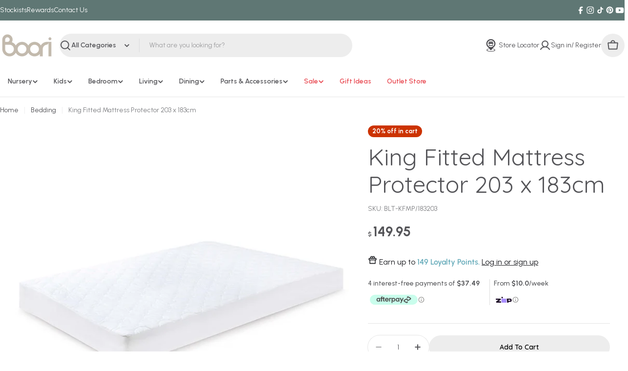

--- FILE ---
content_type: text/html
request_url: https://zip.co/au/merchant-modal?m=01812dbd-149b-4635-80a9-39b27dcb453e&price=284.95
body_size: 14719
content:
<!DOCTYPE html>
<html data-theme-base=true data-theme-fearless=true lang="en-AU"><head>

<meta name="theme-color" content="#6542be" />

<link rel="profile" href="//gmpg.org/xfn/11">
<link rel="shortcut icon" type="image/png" href="https://assets.zip.co/static-assets/favicon-6b39856d70bb5ac2f3a0-1.png">
<meta property="og:locale" content="en_AU" />

<link rel="canonical" href="https://zip.co/au/merchant-modal" /><meta property="og:url" content="https://zip.co/au/merchant-modal" />
<meta property="og:site_name" content="Zip" />

<meta name="twitter:card" content="summary_large_image" />
<meta name="twitter:site" content="@zip_au" />

<script>window.__ENV__={"envKey":"prod","host":"zip.co","webapi":"https://zip.co/web/api/graphql","captchaPublicKey":"6LezdgksAAAAAKdIHydwWAY_w-VXVErqDOIEVusH","cdn":"https://assets.zip.co/static-assets","acquiSignupUrl":{"zipPay":"https://start.zip.co/send-m-code","zipMoney":"https://start.zip.co/send-m-code?pp=zipmoney","zipPlus":"https://start.zip.co/send-m-code?pp=zipplus","zipPLoan":"https://start.zip.co/send-m-code?pp=zipploan","limitSelection":"https://start.zip.co/limit-selection"},"acquiCrossSellUrl":{"zipPay":"https://start.zip.co/auth/apply","zipMoney":"https://start.zip.co/auth/apply/?pp=zipmoney","zipPlus":"https://start.zip.co/auth/apply/?pp=zipplus","zipPLoan":"https://start.zip.co/auth/apply/?pp=zipploan"},"nzSignupUrl":"https://zip.co/nz/customer/native-login/register?pp=zipnz","merchantLoginUrl":"https://merchant-login.zip.co/login","amplitudeProjectKey":"6257bde244655e9b70521e7fc9839788","yiAppId":"a0ce8172","dynatraceJSURL":"https://js-cdn.dynatrace.com/jstag/161f5a57e21/bf18204rhm/5bb7a5318ba16621_complete.js","browserMonitoringJSURL":"https://static.zip.co/browser-monitoring/1.0.1.js","zipAnalyticsConfig":{"endpoint":"trx.zip.co","appId":"86f12201-9421-4e8f-8887-c35d1d644ba1","namespace":"global-web"},"facebookPixelId":"294142691101862","googleAnalyticsId":"G-W2BFBXWZFX","googleTagManagerKey":"GTM-PL6XP7KV","tiktokPixelId":"C2SNIH3MHA64VI2R11OG","fullstoryId":"ZEQ9T","googleMapApiKey":"AIzaSyBKBufPHRSm9hOeZ_2c_NJrOMUhMi0Nj0A","enablePartytown":true,"debugPartytown":false};window.__zip_ff={"flags":{"switch-au-fee-waiver-zip-money":{"value":"on","payload":{"end":"2026-01-31T23:59:59+11:00","start":"2025-12-15T00:00:00+11:00"}},"switch-au-fee-waiver-zip-plus":{"value":"on","payload":{"end":"2025-11-30T23:59:59+11:00","start":"2025-10-31T00:00:00+11:00"}},"switch-bfcm-b2b-banner":{"value":"on","payload":{"end":"2025-12-01T23:59:59+11:00","start":"2025-11-01T00:00:00+11:00"}},"switch-bfcm-merchant-page":{"value":"on","payload":{"end":"2025-12-01T23:59:59+11:00","start":"2025-10-15T00:00:00+11:00"}},"switch-refer-friend-offer":{"value":"on","payload":{"end":"2026-01-31T23:59:59+11:00","start":"2025-12-15T00:00:00+11:00"}},"switch-web-au-black-friday":{"value":"on","payload":{"end":"2025-12-01T23:59:59+11:00","start":"2025-11-01T00:00:00+11:00"}},"switch-web-au-create-an-account-pay-plus-placement":{"value":"on"},"test-web-app-download-hp":{"value":"app-qr","experimentKey":"exp-1"},"test-web-apply-now-button":{"value":"treatment","experimentKey":"exp-1"},"test-web-apply-now-button-hidden":{"value":"treatment","experimentKey":"exp-1"},"test-web-b2b-landing-page-cta":{"value":"get-started","experimentKey":"exp-1"},"test-web-bpi-zip-plus-iframe":{"value":"control","experimentKey":"exp-1"},"test-web-copy-sign-in":{"value":"log-in","experimentKey":"exp-1"},"test-web-create-account-sign-up-position":{"value":"treatment","experimentKey":"exp-1"},"test-web-create-account-zip-plus-new-tag":{"value":"treatment","experimentKey":"exp-1"},"test-web-create-an-acccount-pls-cta-v2":{"value":"treatment","experimentKey":"exp-1"},"test-web-cross-sell-pages":{"value":"control","experimentKey":"exp-1"},"test-web-home-page-layout":{"value":"treatment","experimentKey":"exp-1"},"test-web-homepage-logo-clickable":{"value":"product-page","experimentKey":"exp-2"},"test-web-homepage-pls-v2":{"value":"pls-new-design","experimentKey":"exp-1"},"test-web-pls-eligibility":{"value":"treatment","experimentKey":"exp-3"},"test-web-pls-repayment-calculator-position":{"value":"treatment","experimentKey":"exp-1"},"test-web-pls-sticky-button":{"value":"treatment","experimentKey":"exp-1"},"test-web-sticky-button-plus-landing-page":{"value":"treatment","experimentKey":"exp-1"},"test-web-store-closed-loop-ctas":{"value":"treatment","experimentKey":"exp-1"},"test-web-zip-money-native-aa":{"value":"control","experimentKey":"exp-1"},"test-web-zip-money-native-cta":{"value":"treatment","experimentKey":"exp-1"},"test-web-zip-pay-native-cta":{"value":"treatment","experimentKey":"exp-1"},"test-web-zip-personal-loan-native-cta":{"value":"treatment","experimentKey":"exp-1"},"test-web-zip-plus-campaign-primary-cta":{"value":"treatment","experimentKey":"exp-1"},"test-web-zip-plus-native-hero":{"value":"treatment","experimentKey":"exp-1"},"test-web-zm-landing-page-remove-mobile-input":{"value":"treatment","experimentKey":"exp-1"}},"config":{"projectKey":"6257bde244655e9b70521e7fc9839788","userId":null,"deviceId":"a6b1f52a-6f58-4d14-a74d-ad51314f1c4f","userProperties":{"renderMode":"normal","product":"AU","deviceType":"desktop","deviceOS":"osx","browser":"Chrome"},"disableExposureEvent":false},"exposedFlags":{},"eventIndex":0,"sessionId":1768668672112};</script>
<meta charSet="utf-8"/><meta name="viewport" content="width=device-width, initial-scale=1, minimum-scale=1, maximum-scale=5"/><link href="https://assets.zip.co" rel="preconnect"/><link href="https://res.cloudinary.com" rel="preconnect"/><meta name="robots" content="noindex"/><meta property="og:image" content="https://assets.zip.co/static-assets/meta-image-b3a7028f5959c46ae58a-1.png"/><title>Make it easier to pay for your purchases</title><meta name="description" content="Join millions of customers who love Zip. Shop online and instore with flexible repayment options to help you spread the cost of your purchases over time."/><style>@font-face {font-weight:300;font-family:"Jug Sharp Grotesk";font-style:normal;src:url("https://assets.zip.co/static-assets/sharp-grotesk-light-20-c9ea279673a6666305bc-1.woff2") format("woff2");font-display:swap;}
@font-face {font-weight:400;font-family:"Jug Sharp Grotesk";font-style:normal;src:url("https://assets.zip.co/static-assets/sharp-grotesk-book-20-12a886c2096f9988e8b5-1.woff2") format("woff2");font-display:swap;}
@font-face {font-weight:500;font-family:"Jug Sharp Grotesk";font-style:normal;src:url("https://assets.zip.co/static-assets/sharp-grotesk-medium-20-33477c1d0be78e42bcda-1.woff2") format("woff2");font-display:swap;}
@font-face {font-weight:600;font-family:"Jug Sharp Grotesk";font-style:normal;src:url("https://assets.zip.co/static-assets/sharp-grotesk-semibold-20-466107c7a290dd22325a-1.woff2") format("woff2");font-display:swap;}
@font-face {font-weight:400;font-family:"Jug Sharp Grotesk 25";font-style:normal;src:url("https://assets.zip.co/static-assets/sharp-grotesk-book-25-7a50f1e68ef282ac5824-1.woff2") format("woff2");font-display:swap;}
@font-face {font-weight:500;font-family:"Jug Sharp Grotesk 25";font-style:normal;src:url("https://assets.zip.co/static-assets/sharp-grotesk-medium-25-c4ad6431703523c17277-1.woff2") format("woff2");font-display:swap;}
@font-face {font-weight:600;font-family:"Jug Sharp Grotesk 25";font-style:normal;src:url("https://assets.zip.co/static-assets/sharp-grotesk-semibold-25-f140b40e712cb7e4b71f-1.woff2") format("woff2");font-display:swap;}</style><link rel="preload" as="font" href="https://assets.zip.co/static-assets/sharp-grotesk-light-20-c9ea279673a6666305bc-1.woff2" type="font/woff2" crossorigin="anonymous"/><link rel="preload" as="font" href="https://assets.zip.co/static-assets/sharp-grotesk-book-20-12a886c2096f9988e8b5-1.woff2" type="font/woff2" crossorigin="anonymous"/><link rel="preload" as="font" href="https://assets.zip.co/static-assets/sharp-grotesk-medium-20-33477c1d0be78e42bcda-1.woff2" type="font/woff2" crossorigin="anonymous"/><link rel="preload" as="font" href="https://assets.zip.co/static-assets/sharp-grotesk-semibold-20-466107c7a290dd22325a-1.woff2" type="font/woff2" crossorigin="anonymous"/><link rel="preload" as="font" href="https://assets.zip.co/static-assets/sharp-grotesk-book-25-7a50f1e68ef282ac5824-1.woff2" type="font/woff2" crossorigin="anonymous"/><link rel="preload" as="font" href="https://assets.zip.co/static-assets/sharp-grotesk-medium-25-c4ad6431703523c17277-1.woff2" type="font/woff2" crossorigin="anonymous"/><link rel="preload" as="font" href="https://assets.zip.co/static-assets/sharp-grotesk-semibold-25-f140b40e712cb7e4b71f-1.woff2" type="font/woff2" crossorigin="anonymous"/><script>
    window.navigationTimes = {headerStart: new Date()};
    function updateWindowCustomDimensions() {
      document.documentElement.style.setProperty('--initial-window-height', window.innerHeight+'px');
    };
    updateWindowCustomDimensions();
    </script><script id="RENDER_CONTEXT" type="application/json">{"renderedPath":"/au/merchant-modal","deviceInfo":{"type":"desktop","os":"osx","browser":"Chrome","mode":"normal"},"countryCode":"US","hasCustomerAuth":false}</script><script async="" src="https://assets.zip.co/static-assets/manifest_75a2ce4c1b27f749b666_4556c.js"></script><script async="" src="https://assets.zip.co/static-assets/8892_840f46c936633307409b_8892c.js"></script><script async="" src="https://assets.zip.co/static-assets/client_8f74d622ba6fb4ab9373_3818c.js"></script><link rel="prefetch" as="style" href="https://assets.zip.co/static-assets/client_d17835873e69348197b2_3818c.css" type="text/css"/><style data-href="https://assets.zip.co/static-assets/client_d17835873e69348197b2_3818c.css" data-deferred-style="true"></style>
<noscript></noscript><script type="text/plain" data-gate data-service-group="undefined" src=https://www.googletagmanager.com/gtag/js?id=G-W2BFBXWZFX async></script>
<script type="text/plain" data-gate data-service-group="undefined"  >
    window.dataLayer = window.dataLayer || [];
    function gtag(){dataLayer.push(arguments);}
    gtag('js', new Date());

    gtag('config', 'G-W2BFBXWZFX');
	</script>
<script type="text/plain" data-gate data-service-group="undefined"  >
!function (w, d, t) {
  w.TiktokAnalyticsObject=t;var ttq=w[t]=w[t]||[];ttq.methods=["page","track","identify","instances","debug","on","off","once","ready","alias","group","enableCookie","disableCookie","holdConsent","revokeConsent","grantConsent"],ttq.setAndDefer=function(t,e){t[e]=function(){t.push([e].concat(Array.prototype.slice.call(arguments,0)))}};for(var i=0;i<ttq.methods.length;i++)ttq.setAndDefer(ttq,ttq.methods[i]);ttq.instance=function(t){for(
var e=ttq._i[t]||[],n=0;n<ttq.methods.length;n++)ttq.setAndDefer(e,ttq.methods[n]);return e},ttq.load=function(e,n){var r="https://analytics.tiktok.com/i18n/pixel/events.js",o=n&&n.partner;ttq._i=ttq._i||{},ttq._i[e]=[],ttq._i[e]._u=r,ttq._t=ttq._t||{},ttq._t[e]=+new Date,ttq._o=ttq._o||{},ttq._o[e]=n||{};n=document.createElement("script")
;n.type="text/javascript",n.async=!0,n.src=r+"?sdkid="+e+"&lib="+t;e=document.getElementsByTagName("script")[0];e.parentNode.insertBefore(n,e)};

  ttq.load('C2SNIH3MHA64VI2R11OG');
  ttq.page();
}(window, document, 'ttq');
</script>
<script type="text/plain" data-gate data-service-group="undefined"  >window.zaConfig = {
			appId: "86f12201-9421-4e8f-8887-c35d1d644ba1",
			namespace: "global-web",
			endpoint: "trx.zip.co",
		};
		(function (x) {
			x._zaData = { page: [], trackEvent: [] };
			x.zaClient = {
				page: function (e) {
					x._zaData.page.push(e);
				},
				trackEvent: function (e) {
					x._zaData.trackEvent.push(e);
				}
			};
			var s = document.getElementsByTagName("script")[0];
			var b = document.createElement("script");
			b.type = "text/javascript";
			b.async = true;
			b.src = "/files/~zipanalytics/za.min.js";
			s.parentNode.insertBefore(b, s);
		})(window);		
	</script>
</head><body>
<script>
        window.KNOWN_SCRIPT_MARKS = {};        
    </script><script>
				window.hydratedMarks = [["1tt8p2c"]];
        window.importedMarks = window.importedMarks || []; 
        importedMarks.push(hydratedMarks[0]);
      </script><span><style type="text/css" data-used-styles data-length="22323">
/* client_d17835873e69348197b2_3818c.css */
[data-theme-fearless] { --surface-primary: #ede6ff;--surface-secondary: #f3f3e0;--surface-tertiary: #dcf995;--surface-quaternary: #fae2b9;--surface-focused: #1a0826;--surface-business: #d0eefd;--surface-elevation: #f6f6ee;--surface-highlight: #6542be;--surface-dark: #411361;--surface-fearlessness: #aa8fff;--surface-cyan: #6ec8ff;--surface-primarylighter: #dbccff;--surface-primarylight: #c9b3ff;--surface-charcoal: #333;--background: #fffffa;--border-surface-1: rgba(26,8,38,.1);--nav-hover: rgba(101,66,190,.04);--nav-border-medium: rgba(101,66,190,.8);--primary-font: "Jug Sharp Grotesk",sans-serif;--tertiary-font: "Jug Sharp Grotesk 25",sans-serif;--light: 300;--regular: 400;--medium: 500;--semibold: 600;--elevation-1: 0 1px 3px var(--border-surface-1);--elevation-2: 0 2px 6px var(--border-surface-1);--elevation-3: 0 4px 10px var(--border-surface-1);--elevation-4: 0 8px 20px var(--border-surface-1);--elevation-5: 0 10px 30px var(--border-surface-1);--elevation-6: 0 16px 48px rgba(0,0,0,.2);--small-button: 2.25rem;--medium-button: 2.75rem;--mobile-native-button: 3.125rem;--large-button: 3.75rem;--focus-ring-color: rgba(131,100,191,.15);--focus-ring-box-arguments: 0 0 0 4px;--focus-ring: var(--focus-ring-box-arguments) var(--focus-ring-color);--focus-outline: #6542be;--focus-border-radius: var(--rounded-3);--become-merchant-display: grid;--medium-field-height: 2.75rem;--small-field-height: 2.25rem;--field-padding: 0.75rem;--tag: 0.75rem;--body-3: 0.875rem;--body-2: 1rem;--body-1: 1.125rem;--headline-5: 1.25rem;--headline-4: 1.5rem;--headline-3: 1.625rem;--headline-2: 2rem;--headline-1: 2.5rem;--native-caption: 0.625rem;--native-body-4: 0.6875rem;--native-body-3: var(--native-body-4);--native-body-2: var(--body-3);--native-body-1: var(--body-3);--native-heading-4: 0.9375rem;--native-heading-3: var(--native-heading-4);--native-heading-2: var(--body-1);--native-heading-1: var(--headline-5);--native-title-4: 1.625rem;--native-title-3: 1.75rem;--native-title-2: var(--headline-2);--native-title-1: var(--headline-1);--letter-spacing-2: 0.0125rem;--letter-spacing-3: 0.0187rem;--letter-spacing-4: 0.025rem;--letter-spacing-5: 0.0313rem;--letter-spacing-6: 0.0625rem;--window-height: var(--current-window-height,var(--initial-window-height,100vh));--screen-width: calc(100% + var(--curtains)*2);--max-width: 1600px;--curtains: 1.5rem;--curtain-bleed: calc(var(--curtains)*-1);--rhythm: 3rem;--rhythm-bleed: calc(var(--rhythm)*-1);--padding-top: 0;--padding-bottom: 0;--grid-columns: 12;--grid: repeat(var(--grid-columns),1fr);--gap: 0.5rem;--rounded-2: 0.25rem;--rounded-3: 0.5rem;--rounded-4: 0.625rem;--rounded-5: 1rem;--rounded-6: 1.5rem;--scroll-bar-offset: 24px;--bar-offset: var(--curtains);--removed-body-scroll-bar-size: 0px;--header-height: 4.25rem;--z-index-for-header: 30;--rate-size: 1rem;--divider-width: 0.0625rem;--bottom-sticky-banner-height: calc(4.375rem + max(1rem, env(safe-area-inset-bottom)));--scroll-anchor-offset: calc(var(--header-height) + 3.75rem); }@media (min-width:410px) {[data-theme-fearless] { --gap: 0.75rem; }}@media (min-width:768px) {[data-theme-fearless] { --gap: 1rem;--curtains: 3rem;--rhythm: 4rem;--headline-4: 1.625rem;--headline-3: 1.75rem;--headline-2: 2.25rem;--headline-1: 3.5rem; }}@media (min-width:1200px) {[data-theme-fearless] { --curtains: 5rem;--rhythm: 5rem;--header-height: 5.5rem;--headline-5: 1.375rem;--headline-4: 1.75rem;--headline-3: 2.25rem;--headline-2: 3rem;--headline-1: 4rem; }}@media (min-width:1600px) {[data-theme-fearless] { --gap: 1.5rem; }}[data-theme-fearless] body { --full-width: calc(100% + var(--removed-body-scroll-bar-size)); }[data-theme-fearless] { background-color: var(--background);font-family: var(--primary-font); }[data-render-mode-app] { --header-height: 0px; }html { scroll-padding-top: auto;scroll-padding-top: var(--scroll-anchor-offset,auto); }body { -webkit-font-smoothing: antialiased;margin: 0;padding: 0; }* { -webkit-tap-highlight-color: transparent;outline: none; }::-moz-focus-inner { border: 0; }a { text-decoration: none; }button { background-color: transparent;border: 0;cursor: pointer;padding: 0;text-align: left; }button,h1,h2,h3,h4,h5,h6,ol,p,ul { margin: 0; }ol,ul { list-style: none;padding: 0; }dd,dl,figure { margin: 0; }img { font-size: 0;line-height: 1; }sup { font-size: .7em; }@keyframes I_AO_{40%,to{opacity:1;right:210%}}
/* page-bpi-merchant-modal_59168a71_946ba5a2f3dbad1eca03_9336c.css */
sup { font-size: 1em; }@keyframes _BXnF{to{transform:translateX(calc(var(--carousel-translate-width)*2))}}@keyframes wSmP6{to{transform:translateX(calc(var(--carousel-translate-width)*0))}}
/* client_d17835873e69348197b2_3818c.css */
.BXUTD { box-sizing: border-box;display: grid;margin-left: auto;margin-right: auto;max-width: var(--max-width);padding-left: var(--curtains);padding-right: var(--curtains);position: relative;width: 100%; }.Invoy { color: var(--text-primary); }.J1_ln { color: var(--text-muted); }.nVS0a { line-height: 1.25; }.eXQ_j,.ELaLT { line-height: 1.5; }.nVS0a { font-size: var(--headline-2); }.eXQ_j { font-size: var(--body-2); }.ELaLT { font-size: var(--body-3); }.gDeUZ { font-weight: var(--regular); }.Xh6i9 { font-weight: var(--medium); }.aY9oa { font-weight: var(--semibold); }.mv3T5 { font-family: var(--primary-font); }.bsFiA { font-family: var(--tertiary-font); }.QKMWS { text-transform: none; }.V51WG { text-transform: uppercase; }.eE9xt { --contained-action-primary-bg: #411361;--contained-action-primary-color: #fffffa;--contained-action-primary-hover: #593674;--contained-action-primary-focus-border: #6542be;--contained-action-primary-active: #66467f;--contained-action-secondary-bg: #ede6ff;--contained-action-secondary-color: #411361;--contained-action-secondary-hover: #dbccff;--contained-action-secondary-focus-border: #6542be;--contained-action-secondary-active: #c9b3ff;--contained-action-tertiary-bg: rgba(101,66,190,0);--contained-action-tertiary-color: #411361;--contained-action-tertiary-hover: rgba(101,66,190,.04);--contained-action-tertiary-focus-border: #6542be;--contained-action-tertiary-active: rgba(101,66,190,.08);--contained-action-primary_light-bg: #6542be;--contained-action-primary_light-color: #fffffa;--contained-action-primary_light-hover: rgba(101,66,190,.8);--contained-action-primary_light-focus-border: #fffffa;--contained-action-primary_light-active: rgba(101,66,190,.6);--contained-action-secondary_dark-bg: #1a0826;--contained-action-secondary_dark-color: #fffffa;--contained-action-secondary_dark-hover: rgba(26,8,38,.9);--contained-action-secondary_dark-focus-border: #fffffa;--contained-action-secondary_dark-active: rgba(26,8,38,.9);--contained-action-secondary_light-bg: #ede6ff;--contained-action-secondary_light-color: #411361;--contained-action-secondary_light-hover: #dbccff;--contained-action-secondary_light-focus-border: #6542be;--contained-action-secondary_light-active: #c9b3ff;--contained-action-secondary_confidence-bg: #ede6ff;--contained-action-secondary_confidence-color: #1a0826;--contained-action-secondary_confidence-hover: #dbccff;--contained-action-secondary_confidence-focus-border: #6542be;--contained-action-secondary_confidence-active: #c9b3ff;--contained-action-tertiary_confidence-bg: rgba(101,66,190,0);--contained-action-tertiary_confidence-color: #1a0826;--contained-action-tertiary_confidence-hover: rgba(101,66,190,.04);--contained-action-tertiary_confidence-focus-border: #6542be;--contained-action-tertiary_confidence-active: rgba(101,66,190,.08);--contained-action-lemon-bg: #dcf995;--contained-action-lemon-color: #1a0826;--contained-action-lemon-hover: hsla(77,89%,78%,.8);--contained-action-lemon-focus-border: #1a0826;--contained-action-lemon-active: hsla(77,89%,78%,.8);--contained-action-tertiary_medium-bg: rgba(101,66,190,0);--contained-action-tertiary_medium-color: #6542be;--contained-action-tertiary_medium-hover: rgba(101,66,190,.04);--contained-action-tertiary_medium-focus-border: #6542be;--contained-action-tertiary_medium-active: rgba(101,66,190,.08);--contained-action-fearless-bg: #aa8fff;--contained-action-fearless-color: #411361;--contained-action-fearless-hover: rgba(170,143,255,.8);--contained-action-fearless-focus-border: #aa8fff;--contained-action-fearless-active: rgba(170,143,255,.9);--focus-ring: var(--focus-ring-box-arguments) var(--focus-ring-color); }.TZFSt { grid-column-gap: var(--svg-offset);grid-column-gap: var(--local-button-gap,var(--svg-offset));border: 1px solid transparent;border-radius: var(--rounded-3);box-sizing: border-box;-moz-column-gap: var(--svg-offset);column-gap: var(--svg-offset);-moz-column-gap: var(--local-button-gap,var(--svg-offset));column-gap: var(--local-button-gap,var(--svg-offset));display: grid;font-family: var(--primary-font);font-size: var(--font-size);grid-auto-flow: column;line-height: 1.2;transition-duration: .25s;transition-property: all;transition-timing-function: linear;white-space: nowrap; }.TZFSt:disabled { opacity: .4; }.TZFSt svg { height: auto;width: var(--svg-size); }.TZFSt img { height: auto;width: var(--img-size); }.rWsDg { font-weight: var(--medium); }.V6VT6 { align-items: center; }.V6VT6 { justify-content: center; }.zdk2H { --svg-size: 1.25rem;--img-size: 1.5rem;--font-size: 1rem;--svg-offset: 0.5rem;height: var(--medium-button); }.HEd4K { padding-left: 1.25rem;padding-right: 1.25rem; }.zndZu { background-color: var(--contained-action-primary-bg);background-color: var(--local-action-bg,var(--contained-action-primary-bg));color: var(--contained-action-primary-color); }.zndZu { font-weight: var(--medium);font-weight: var(--local-action-weight,var(--medium)); }.nvOgA:disabled { background-color: var(--contained-action-primary-bg);background-color: var(--local-action-bg,var(--contained-action-primary-bg));cursor: auto; }.Tw2Gr { position: relative;text-decoration: none; }.aAJBl { display: contents; }.xwWW5 { display: grid;grid-template-columns: var(--grid);position: relative; }.xwWW5.j5i6D { row-gap: var(--row-gap); }@media screen and (max-width:409px) {.xwWW5.j5i6D { --row-gap: var(--row-gap--xxs); }}@media screen and (min-width:410px) {.xwWW5.j5i6D { --row-gap: var(--row-gap--xs); }}@media screen and (min-width:768px) {.xwWW5.j5i6D { --row-gap: var(--row-gap--sm); }}@media screen and (min-width:1024px) {.xwWW5.j5i6D { --row-gap: var(--row-gap--md); }}@media screen and (min-width:1200px) {.xwWW5.j5i6D { --row-gap: var(--row-gap--lg); }}@media screen and (min-width:1350px) {.xwWW5.j5i6D { --row-gap: var(--row-gap--xl); }}@media screen and (min-width:1600px) {.xwWW5.j5i6D { --row-gap: var(--row-gap--xxl); }}.xwWW5.Wdafd { -moz-column-gap: var(--column-gap);column-gap: var(--column-gap); }@media screen and (max-width:409px) {.xwWW5.Wdafd { --column-gap: var(--column-gap--xxs); }}@media screen and (min-width:410px) {.xwWW5.Wdafd { --column-gap: var(--column-gap--xs); }}@media screen and (min-width:768px) {.xwWW5.Wdafd { --column-gap: var(--column-gap--sm); }}@media screen and (min-width:1024px) {.xwWW5.Wdafd { --column-gap: var(--column-gap--md); }}@media screen and (min-width:1200px) {.xwWW5.Wdafd { --column-gap: var(--column-gap--lg); }}@media screen and (min-width:1350px) {.xwWW5.Wdafd { --column-gap: var(--column-gap--xl); }}@media screen and (min-width:1600px) {.xwWW5.Wdafd { --column-gap: var(--column-gap--xxl); }}.xwWW5.jUQ0K { align-items: var(--align-items); }@media screen and (max-width:409px) {.xwWW5.jUQ0K { --align-items: var(--align-items--xxs); }}@media screen and (min-width:410px) {.xwWW5.jUQ0K { --align-items: var(--align-items--xs); }}@media screen and (min-width:768px) {.xwWW5.jUQ0K { --align-items: var(--align-items--sm); }}@media screen and (min-width:1024px) {.xwWW5.jUQ0K { --align-items: var(--align-items--md); }}@media screen and (min-width:1200px) {.xwWW5.jUQ0K { --align-items: var(--align-items--lg); }}@media screen and (min-width:1350px) {.xwWW5.jUQ0K { --align-items: var(--align-items--xl); }}@media screen and (min-width:1600px) {.xwWW5.jUQ0K { --align-items: var(--align-items--xxl); }}.cevM7 { grid-template-columns: repeat(var(--columns),minmax(0,1fr)); }@media screen and (max-width:409px) {.cevM7 { --columns: var(--columns--xxs); }}@media screen and (min-width:410px) {.cevM7 { --columns: var(--columns--xs); }}@media screen and (min-width:768px) {.cevM7 { --columns: var(--columns--sm); }}@media screen and (min-width:1024px) {.cevM7 { --columns: var(--columns--md); }}@media screen and (min-width:1200px) {.cevM7 { --columns: var(--columns--lg); }}@media screen and (min-width:1350px) {.cevM7 { --columns: var(--columns--xl); }}@media screen and (min-width:1600px) {.cevM7 { --columns: var(--columns--xxl); }}.pEd7R { grid-column: var(--grid-column); }@media screen and (max-width:409px) {.pEd7R { --grid-column: var(--grid-column--xxs); }}@media screen and (min-width:410px) {.pEd7R { --grid-column: var(--grid-column--xs); }}@media screen and (min-width:768px) {.pEd7R { --grid-column: var(--grid-column--sm); }}@media screen and (min-width:1024px) {.pEd7R { --grid-column: var(--grid-column--md); }}@media screen and (min-width:1200px) {.pEd7R { --grid-column: var(--grid-column--lg); }}@media screen and (min-width:1350px) {.pEd7R { --grid-column: var(--grid-column--xl); }}@media screen and (min-width:1600px) {.pEd7R { --grid-column: var(--grid-column--xxl); }}.k38GM { --text-primary: #1a0826;--text-secondary: #fffffa;--text-highlight: #6542be;--text-light-highlight: #aa8fff;--text-dark-highlight: #411361;--text-muted: #786e7a;--text-lemon: #1a0826;--text-mobile-native-neutral: #3d3644; }.k38GM ::-moz-selection { background-color: #6542be;color: #fffffa; }.k38GM ::selection { background-color: #6542be;color: #fffffa; }.rmWiR { --text-primary: #fffffa;--text-secondary: #1a0826;--text-highlight: #6542be;--text-light-highlight: #c9b3ff;--text-dark-highlight: #aa8fff;--text-muted: #786e7a;--text-lemon: #dcf995;--text-mobile-native-neutral: #fffffa; }.rmWiR ::-moz-selection { background-color: #6542be;color: #fffffa; }.rmWiR ::selection { background-color: #6542be;color: #fffffa; }.m687N { color: var(--text-primary); }.lgndj { background-color: var(--background); }.Vcb_k { --current-surface-color: var(--surface-focused); }.Vcb_k { background-color: var(--current-surface-color); }.NUFot { box-sizing: border-box;display: grid;padding-right: var(--removed-body-scroll-bar-size) !important;position: relative;width: var(--full-width); }.NUFot.g97rs { padding-top: var(--padding-top); }@media screen and (max-width:409px) {.NUFot.g97rs { --padding-top: var(--padding-top--xxs); }}@media screen and (min-width:410px) {.NUFot.g97rs { --padding-top: var(--padding-top--xs); }}@media screen and (min-width:768px) {.NUFot.g97rs { --padding-top: var(--padding-top--sm); }}@media screen and (min-width:1024px) {.NUFot.g97rs { --padding-top: var(--padding-top--md); }}@media screen and (min-width:1200px) {.NUFot.g97rs { --padding-top: var(--padding-top--lg); }}@media screen and (min-width:1350px) {.NUFot.g97rs { --padding-top: var(--padding-top--xl); }}@media screen and (min-width:1600px) {.NUFot.g97rs { --padding-top: var(--padding-top--xxl); }}.NUFot.C77oh { padding-bottom: var(--padding-bottom); }@media screen and (max-width:409px) {.NUFot.C77oh { --padding-bottom: var(--padding-bottom--xxs); }}@media screen and (min-width:410px) {.NUFot.C77oh { --padding-bottom: var(--padding-bottom--xs); }}@media screen and (min-width:768px) {.NUFot.C77oh { --padding-bottom: var(--padding-bottom--sm); }}@media screen and (min-width:1024px) {.NUFot.C77oh { --padding-bottom: var(--padding-bottom--md); }}@media screen and (min-width:1200px) {.NUFot.C77oh { --padding-bottom: var(--padding-bottom--lg); }}@media screen and (min-width:1350px) {.NUFot.C77oh { --padding-bottom: var(--padding-bottom--xl); }}@media screen and (min-width:1600px) {.NUFot.C77oh { --padding-bottom: var(--padding-bottom--xxl); }}.IGO1k { overflow: hidden; }.tnYpA { clip: rect(0 0 0 0);border: 0;clip-path: inset(100%);height: 1px;left: 0;overflow: hidden;padding: 0;position: absolute;top: 0;white-space: nowrap;width: 1px; }.v3HOa { color: inherit;font-family: inherit;font-size: inherit; }.s_A09 { grid-row-gap: var(--rhythm);align-content: flex-start;display: grid;flex-grow: 1;position: relative;row-gap: var(--rhythm); }.S22x9 a { --inline-action-color: #6542be;--inline-action-border-color: #c9b3ff;--inline-action-color-hover: #fffffa;--inline-action-bg-hover: #6542be;--inline-action-color-focus: #fffffa;--inline-action-bg-focus: #6542be;--inline-action-color-active: #fffffa;--inline-action-bg-active: rgba(101,66,190,.8); }.S22x9 a { border-bottom: 2px solid var(--inline-action-border-color);color: var(--inline-action-color);display: inline;font-family: inherit;font-size: inherit;font-weight: var(--medium);line-height: inherit;margin-bottom: -2px !important;transition-duration: .25s;transition-property: all;transition-timing-function: linear;white-space: pre-wrap; }.S22x9 { --local-rhythm: var(--local-rhythm-override,1.5rem);grid-gap: 1rem;display: grid;gap: 1rem;padding-bottom: var(--local-rhythm);padding-top: var(--local-rhythm); }@media screen and (min-width:768px) {.S22x9 { --local-rhythm: var(--local-rhythm-override,2rem); }}@media screen and (min-width:1200px) {.S22x9 { --local-rhythm: var(--local-rhythm-override,2.5rem); }}.GoFkK { font-size: var(--native-caption);letter-spacing: var(--letter-spacing-4);line-height: 1.6; }
/* page-bpi-merchant-modal_59168a71_946ba5a2f3dbad1eca03_9336c.css */
.x5Yt7 { display: grid;display: var(--local-content-component-display,grid);justify-items: var(--justify-items); }@media screen and (max-width:409px) {.x5Yt7 { --justify-items: var(--justify-items--xxs); }}@media screen and (min-width:410px) {.x5Yt7 { --justify-items: var(--justify-items--xs); }}@media screen and (min-width:768px) {.x5Yt7 { --justify-items: var(--justify-items--sm); }}@media screen and (min-width:1024px) {.x5Yt7 { --justify-items: var(--justify-items--md); }}@media screen and (min-width:1200px) {.x5Yt7 { --justify-items: var(--justify-items--lg); }}@media screen and (min-width:1350px) {.x5Yt7 { --justify-items: var(--justify-items--xl); }}@media screen and (min-width:1600px) {.x5Yt7 { --justify-items: var(--justify-items--xxl); }}.tE2hS { margin-top: 1em; }.tE2hS:first-of-type { margin-top: 1rem; }.kVDs0 { margin-top: 1.5rem;margin-top: var(--local-content-payload-margin-top,1.5rem); }.BzIgw { grid-row-gap: 1.5rem;grid-row-gap: var(--checkmarks-row-gap,1.5rem);display: grid;justify-content: start;row-gap: 1.5rem;row-gap: var(--checkmarks-row-gap,1.5rem); }@media screen and (max-width:409px) {.BzIgw { --checkmarks-row-gap: var(--checkmarks-row-gap--xxs); }}@media screen and (min-width:410px) {.BzIgw { --checkmarks-row-gap: var(--checkmarks-row-gap--xs); }}@media screen and (min-width:768px) {.BzIgw { --checkmarks-row-gap: var(--checkmarks-row-gap--sm); }}@media screen and (min-width:1024px) {.BzIgw { --checkmarks-row-gap: var(--checkmarks-row-gap--md); }}@media screen and (min-width:1200px) {.BzIgw { --checkmarks-row-gap: var(--checkmarks-row-gap--lg); }}@media screen and (min-width:1350px) {.BzIgw { --checkmarks-row-gap: var(--checkmarks-row-gap--xl); }}@media screen and (min-width:1600px) {.BzIgw { --checkmarks-row-gap: var(--checkmarks-row-gap--xxl); }}.blvcX { grid-column-gap: var(--column-gap);align-items: start;-moz-column-gap: var(--column-gap);column-gap: var(--column-gap);display: grid;grid-auto-flow: column;justify-content: start; }@media screen and (max-width:409px) {.blvcX { --column-gap: var(--column-gap--xxs); }}@media screen and (min-width:410px) {.blvcX { --column-gap: var(--column-gap--xs); }}@media screen and (min-width:768px) {.blvcX { --column-gap: var(--column-gap--sm); }}@media screen and (min-width:1024px) {.blvcX { --column-gap: var(--column-gap--md); }}@media screen and (min-width:1200px) {.blvcX { --column-gap: var(--column-gap--lg); }}@media screen and (min-width:1350px) {.blvcX { --column-gap: var(--column-gap--xl); }}@media screen and (min-width:1600px) {.blvcX { --column-gap: var(--column-gap--xxl); }}.blvcX:before { background-position: 50%;background-repeat: no-repeat;background-size: contain;content: "";display: block;position: relative; }.NtDCr:before { background-color: var(--surface-primary);background-image: url(https://assets.zip.co/static-assets/Check-Purple-f5029b6015a047d8a84d-1.svg);border-radius: 50%;height: 1.5rem;width: 1.5rem; }.zyExL:before { background-color: #aa8fff;background-image: none;border-radius: 0;border-radius: initial;height: 1rem;transform: skew(7deg);width: 1.1875rem; }.zyExL:before { margin-top: .2rem; }@media screen and (min-width:768px) {.a6iM7 { width: 12rem; }}.IJnfV { overflow: hidden; }.ig7_1 { justify-items: stretch; }@media screen and (max-width:767px) {.ig7_1 { padding-top: 1rem; }}@media screen and (min-width:1024px) {.ig7_1 { justify-items: start; }}.AK99B { z-index: 3; }@media screen and (min-width:768px) {.AK99B { margin-bottom: var(--blank);padding-bottom: 2.5rem;padding-top: 2.5rem; }}.bHxyD img { display: block; }.bPMMb { --left-pocket-height: 5rem;overflow: hidden;position: relative;z-index: 0; }@media screen and (min-width:1024px) {.bPMMb { --left-pocket-height: 12.8125rem; }}.bPMMb:after { background-image: url(https://assets.zip.co/static-assets/RightPocket-ca2548e6b744341e50ba-1.svg);bottom: 0;content: "";display: block;left: 81%;position: absolute;right: var(--curtain-bleed);top: 0;z-index: 1; }@media screen and (min-width:768px) {.bPMMb:after { left: 75%; }}@media screen and (min-width:1024px) {.bPMMb:after { left: 65%; }}@media screen and (min-width:1600px) {.bPMMb:after { background-color: #aa8fff;transform: skew(7deg); }}.yaCub { --blank: 1rem; }@media screen and (min-width:768px) {.yaCub:after { background-color: var(--background);bottom: 0;content: "";display: block;height: var(--blank);left: 0;position: absolute;right: 0;top: 0;top: calc(100% - var(--blank)); }}.IaPhk { display: block; }.IQmKv { display: flex;flex-flow: column wrap;gap: .5rem; }@media screen and (min-width:1024px) {.IQmKv { gap: .25rem; }}.rgdQK { gap: .25rem; }.Kzzsd { align-items: center;display: flex;flex-wrap: wrap;gap: .5rem; }.btZEA { align-items: center;display: grid;grid-auto-flow: column;justify-content: start; }.btZEA svg { height: var(--rate-size);width: var(--rate-size); }</style></span><div id="root"><div class="aAJBl" data-page="bpi-merchant-modal" data-page-pathname="/au/merchant-modal"><div class="aAJBl" data-location="main"><main class="s_A09 m687N k38GM lgndj" tabindex="-1" data-content-target="true" data-no-focus-lock="true"><div class="IJnfV"><div class="bPMMb"><section class="NUFot yaCub g97rs C77oh IGO1k m687N rmWiR Vcb_k" data-content-type="section" style="--padding-top--xxs:var(--rhythm);--padding-top--xs:var(--rhythm);--padding-top--sm:0;--padding-top--md:0;--padding-top--lg:0;--padding-top--xl:0;--padding-top--xxl:0;--padding-bottom--xxs:var(--rhythm);--padding-bottom--xs:var(--rhythm);--padding-bottom--sm:0;--padding-bottom--md:0;--padding-bottom--lg:0;--padding-bottom--xl:0;--padding-bottom--xxl:0"><div class="BXUTD"><div class="AK99B xwWW5 j5i6D Wdafd jUQ0K" style="--row-gap--xxs:1.5rem;--row-gap--xs:1.5rem;--row-gap--sm:1.5rem;--row-gap--md:1.5rem;--row-gap--lg:1.5rem;--row-gap--xl:1.5rem;--row-gap--xxl:1.5rem;--column-gap--xxs:var(--gap);--column-gap--xs:var(--gap);--column-gap--sm:var(--gap);--column-gap--md:var(--gap);--column-gap--lg:var(--gap);--column-gap--xl:var(--gap);--column-gap--xxl:var(--gap);--align-items--xxs:center;--align-items--xs:center;--align-items--sm:center;--align-items--md:center;--align-items--lg:center;--align-items--xl:center;--align-items--xxl:center"><div class="pEd7R" style="--grid-column--xxs:1/-1;--grid-column--xs:1/11;--grid-column--sm:1/8;--grid-column--md:1/8;--grid-column--lg:1/8;--grid-column--xl:1/7;--grid-column--xxl:1/7"><div class="xwWW5 cevM7 j5i6D Wdafd" style="--columns--xxs:1;--columns--xs:1;--columns--sm:1;--columns--md:1;--columns--lg:1;--columns--xl:1;--columns--xxl:1;--row-gap--xxs:1rem;--row-gap--xs:1rem;--row-gap--sm:1rem;--row-gap--md:1rem;--row-gap--lg:1rem;--row-gap--xl:1rem;--row-gap--xxl:1rem;--column-gap--xxs:var(--gap);--column-gap--xs:var(--gap);--column-gap--sm:var(--gap);--column-gap--md:var(--gap);--column-gap--lg:var(--gap);--column-gap--xl:var(--gap);--column-gap--xxl:var(--gap)"><picture class="bHxyD" data-testid="main~Zip logo"><img alt="Zip logo" width="auto" height="32" loading="eager" class="" src="https://assets.zip.co/static-assets/zipLogoLight-7ab082b25a7dd2e32333-1.svg"/></picture><div class="x5Yt7" style="--justify-items--xxs:stretch;--justify-items--xs:stretch;--justify-items--sm:start;--justify-items--md:start;--justify-items--lg:start;--justify-items--xl:start;--justify-items--xxl:start"><h1 class="bsFiA aY9oa nVS0a Invoy QKMWS">The better <br/> way to pay</h1><div class="tE2hS xwWW5 cevM7 j5i6D Wdafd" style="--columns--xxs:1;--columns--xs:1;--columns--sm:1;--columns--md:1;--columns--lg:1;--columns--xl:1;--columns--xxl:1;--row-gap--xxs:0.25rem;--row-gap--xs:0.25rem;--row-gap--sm:0.25rem;--row-gap--md:0.25rem;--row-gap--lg:0.25rem;--row-gap--xl:0.25rem;--row-gap--xxl:0.25rem;--column-gap--xxs:var(--gap);--column-gap--xs:var(--gap);--column-gap--sm:var(--gap);--column-gap--md:var(--gap);--column-gap--lg:var(--gap);--column-gap--xl:var(--gap);--column-gap--xxl:var(--gap)"><p class="bsFiA Xh6i9 eXQ_j Invoy V51WG">Zip Pay</p><p class="mv3T5 gDeUZ eXQ_j Invoy QKMWS">Make it easier to pay for everyday purchases</p></div><div class="kVDs0 IQmKv rgdQK"><span class="Kzzsd mv3T5 gDeUZ ELaLT Invoy QKMWS"><span class="aAJBl" data-origin-value="to-app-store-from-rating-panel"><a class="trx-xd Tw2Gr" href="https://app.zip.co/1Hamfumw0hb" target="_blank"><svg viewBox="0 0 20 20" fill="none" xmlns="http://www.w3.org/2000/svg" class="IaPhk" height="24" width="24" alt="Zip logo">
<path fill-rule="evenodd" clip-rule="evenodd" d="M6.06009 0L13.9399 0C16.0471 0 16.8113 0.219406 17.5816 0.631405C18.352 1.0434 18.9566 1.64799 19.3686 2.41836C19.7806 3.18874 20 3.95287 20 6.06009V13.9399C20 16.0471 19.7806 16.8113 19.3686 17.5816C18.9566 18.352 18.352 18.9566 17.5816 19.3686C16.8113 19.7806 16.0471 20 13.9399 20H6.06009C3.95287 20 3.18874 19.7806 2.41836 19.3686C1.64799 18.9566 1.0434 18.352 0.631405 17.5816C0.219406 16.8113 0 16.0471 0 13.9399L0 6.06009C0 3.95287 0.219406 3.18874 0.631405 2.41836C1.0434 1.64799 1.64799 1.0434 2.41836 0.631405C3.18874 0.219406 3.95287 0 6.06009 0Z" fill="#1A0826"/>
<mask id="mask0_4247_52369" style="mask-type:luminance" maskUnits="userSpaceOnUse" x="0" y="0" width="20" height="20">
<path fill-rule="evenodd" clip-rule="evenodd" d="M6.06009 0L13.9399 0C16.0471 0 16.8113 0.219406 17.5816 0.631405C18.352 1.0434 18.9566 1.64799 19.3686 2.41836C19.7806 3.18874 20 3.95287 20 6.06009V13.9399C20 16.0471 19.7806 16.8113 19.3686 17.5816C18.9566 18.352 18.352 18.9566 17.5816 19.3686C16.8113 19.7806 16.0471 20 13.9399 20H6.06009C3.95287 20 3.18874 19.7806 2.41836 19.3686C1.64799 18.9566 1.0434 18.352 0.631405 17.5816C0.219406 16.8113 0 16.0471 0 13.9399L0 6.06009C0 3.95287 0.219406 3.18874 0.631405 2.41836C1.0434 1.64799 1.64799 1.0434 2.41836 0.631405C3.18874 0.219406 3.95287 0 6.06009 0Z" fill="white"/>
</mask>
<g mask="url(#mask0_4247_52369)">
<path d="M2.36028 11.3913L2.49994 12.4999H7.3895L7.22949 11.2303H4.94975L4.92983 11.073L7.02964 9.64351L6.88934 8.53271H2L2.16001 9.80226H4.44352L4.46365 9.961L2.36028 11.3913Z" fill="#FFFFFA"/>
<path d="M7.4574 8.53271L7.95755 12.4999H12.8509L12.3507 8.53271H7.4574Z" fill="#AA8FFF"/>
<path d="M17.9822 9.96102C17.8694 9.06924 17.1503 8.52885 16.1731 8.53274H12.9184L13.4181 12.4997H14.8823L14.7821 11.7064H16.3316C17.5515 11.7064 18.1095 10.966 17.9822 9.96102ZM16.1737 10.5944L14.6428 10.596L14.5229 9.64394L16.0623 9.64517C16.4245 9.64926 16.6097 9.84784 16.6395 10.1198C16.6579 10.2944 16.5757 10.5942 16.1737 10.5942V10.5944Z" fill="#FFFFFA"/>
<path d="M8.94895 8.02265C9.20835 7.75382 9.16545 7.30402 8.85314 7.018C8.54082 6.73197 8.07736 6.71803 7.81795 6.98687C7.55855 7.2557 7.60145 7.7055 7.91376 7.99153C8.22608 8.27755 8.68954 8.29149 8.94895 8.02265Z" fill="#FFFFFA"/>
</g>

</svg></a></span><span class="v3HOa Xh6i9">4.9</span><span class="btZEA" style="--star-size:1.2rem;grid-column-gap:4px"><svg viewBox="0 0 24 24"><defs style="all:unset"><pattern id="star-1-fearlessness-:Rbfilb35:" patternUnits="userSpaceOnUse" width="24" height="24"><path fill="rgb(170 143 255 / 100%)" d="M0,0 L120,0 L 120,24 L 0,24z"></path></pattern></defs><path fill="rgba(0, 0, 0, 0.2)" fill-rule="nonzero" d="M12 1C12.3777 1 12.7232 1.21279 12.8931 1.55008L15.6564 7.0352L22.1352 7.91901C22.5098 7.97012 22.8236 8.22817 22.9461 8.58591C23.0686 8.94365 22.9788 9.33988 22.7141 9.60989L18.5645 13.8426L19.4884 19.8479C19.5444 20.2119 19.3958 20.5772 19.1016 20.7988C18.8075 21.0203 18.4153 21.0623 18.081 20.908L12 18.1014L5.91908 20.908C5.58471 21.0623 5.19258 21.0203 4.89841 20.7988C4.60425 20.5772 4.45566 20.2119 4.51165 19.8479L5.43555 13.8426L1.28594 9.60989C1.02123 9.33988 0.93146 8.94365 1.05394 8.58591C1.17642 8.22817 1.49021 7.97012 1.86486 7.91901L8.34363 7.0352L11.107 1.55008C11.2769 1.21279 11.6223 1 12 1Z"></path><path fill="url(#star-1-fearlessness-:Rbfilb35:)" fill-rule="nonzero" d="M12 1C12.3777 1 12.7232 1.21279 12.8931 1.55008L15.6564 7.0352L22.1352 7.91901C22.5098 7.97012 22.8236 8.22817 22.9461 8.58591C23.0686 8.94365 22.9788 9.33988 22.7141 9.60989L18.5645 13.8426L19.4884 19.8479C19.5444 20.2119 19.3958 20.5772 19.1016 20.7988C18.8075 21.0203 18.4153 21.0623 18.081 20.908L12 18.1014L5.91908 20.908C5.58471 21.0623 5.19258 21.0203 4.89841 20.7988C4.60425 20.5772 4.45566 20.2119 4.51165 19.8479L5.43555 13.8426L1.28594 9.60989C1.02123 9.33988 0.93146 8.94365 1.05394 8.58591C1.17642 8.22817 1.49021 7.97012 1.86486 7.91901L8.34363 7.0352L11.107 1.55008C11.2769 1.21279 11.6223 1 12 1Z"></path></svg><svg viewBox="0 0 24 24"><defs style="all:unset"><pattern id="star-1-fearlessness-:Rjfilb35:" patternUnits="userSpaceOnUse" width="24" height="24"><path fill="rgb(170 143 255 / 100%)" d="M0,0 L96,0 L 96,24 L 0,24z"></path></pattern></defs><path fill="rgba(0, 0, 0, 0.2)" fill-rule="nonzero" d="M12 1C12.3777 1 12.7232 1.21279 12.8931 1.55008L15.6564 7.0352L22.1352 7.91901C22.5098 7.97012 22.8236 8.22817 22.9461 8.58591C23.0686 8.94365 22.9788 9.33988 22.7141 9.60989L18.5645 13.8426L19.4884 19.8479C19.5444 20.2119 19.3958 20.5772 19.1016 20.7988C18.8075 21.0203 18.4153 21.0623 18.081 20.908L12 18.1014L5.91908 20.908C5.58471 21.0623 5.19258 21.0203 4.89841 20.7988C4.60425 20.5772 4.45566 20.2119 4.51165 19.8479L5.43555 13.8426L1.28594 9.60989C1.02123 9.33988 0.93146 8.94365 1.05394 8.58591C1.17642 8.22817 1.49021 7.97012 1.86486 7.91901L8.34363 7.0352L11.107 1.55008C11.2769 1.21279 11.6223 1 12 1Z"></path><path fill="url(#star-1-fearlessness-:Rjfilb35:)" fill-rule="nonzero" d="M12 1C12.3777 1 12.7232 1.21279 12.8931 1.55008L15.6564 7.0352L22.1352 7.91901C22.5098 7.97012 22.8236 8.22817 22.9461 8.58591C23.0686 8.94365 22.9788 9.33988 22.7141 9.60989L18.5645 13.8426L19.4884 19.8479C19.5444 20.2119 19.3958 20.5772 19.1016 20.7988C18.8075 21.0203 18.4153 21.0623 18.081 20.908L12 18.1014L5.91908 20.908C5.58471 21.0623 5.19258 21.0203 4.89841 20.7988C4.60425 20.5772 4.45566 20.2119 4.51165 19.8479L5.43555 13.8426L1.28594 9.60989C1.02123 9.33988 0.93146 8.94365 1.05394 8.58591C1.17642 8.22817 1.49021 7.97012 1.86486 7.91901L8.34363 7.0352L11.107 1.55008C11.2769 1.21279 11.6223 1 12 1Z"></path></svg><svg viewBox="0 0 24 24"><defs style="all:unset"><pattern id="star-1-fearlessness-:Rrfilb35:" patternUnits="userSpaceOnUse" width="24" height="24"><path fill="rgb(170 143 255 / 100%)" d="M0,0 L72,0 L 72,24 L 0,24z"></path></pattern></defs><path fill="rgba(0, 0, 0, 0.2)" fill-rule="nonzero" d="M12 1C12.3777 1 12.7232 1.21279 12.8931 1.55008L15.6564 7.0352L22.1352 7.91901C22.5098 7.97012 22.8236 8.22817 22.9461 8.58591C23.0686 8.94365 22.9788 9.33988 22.7141 9.60989L18.5645 13.8426L19.4884 19.8479C19.5444 20.2119 19.3958 20.5772 19.1016 20.7988C18.8075 21.0203 18.4153 21.0623 18.081 20.908L12 18.1014L5.91908 20.908C5.58471 21.0623 5.19258 21.0203 4.89841 20.7988C4.60425 20.5772 4.45566 20.2119 4.51165 19.8479L5.43555 13.8426L1.28594 9.60989C1.02123 9.33988 0.93146 8.94365 1.05394 8.58591C1.17642 8.22817 1.49021 7.97012 1.86486 7.91901L8.34363 7.0352L11.107 1.55008C11.2769 1.21279 11.6223 1 12 1Z"></path><path fill="url(#star-1-fearlessness-:Rrfilb35:)" fill-rule="nonzero" d="M12 1C12.3777 1 12.7232 1.21279 12.8931 1.55008L15.6564 7.0352L22.1352 7.91901C22.5098 7.97012 22.8236 8.22817 22.9461 8.58591C23.0686 8.94365 22.9788 9.33988 22.7141 9.60989L18.5645 13.8426L19.4884 19.8479C19.5444 20.2119 19.3958 20.5772 19.1016 20.7988C18.8075 21.0203 18.4153 21.0623 18.081 20.908L12 18.1014L5.91908 20.908C5.58471 21.0623 5.19258 21.0203 4.89841 20.7988C4.60425 20.5772 4.45566 20.2119 4.51165 19.8479L5.43555 13.8426L1.28594 9.60989C1.02123 9.33988 0.93146 8.94365 1.05394 8.58591C1.17642 8.22817 1.49021 7.97012 1.86486 7.91901L8.34363 7.0352L11.107 1.55008C11.2769 1.21279 11.6223 1 12 1Z"></path></svg><svg viewBox="0 0 24 24"><defs style="all:unset"><pattern id="star-1-fearlessness-:R13filb35:" patternUnits="userSpaceOnUse" width="24" height="24"><path fill="rgb(170 143 255 / 100%)" d="M0,0 L48,0 L 48,24 L 0,24z"></path></pattern></defs><path fill="rgba(0, 0, 0, 0.2)" fill-rule="nonzero" d="M12 1C12.3777 1 12.7232 1.21279 12.8931 1.55008L15.6564 7.0352L22.1352 7.91901C22.5098 7.97012 22.8236 8.22817 22.9461 8.58591C23.0686 8.94365 22.9788 9.33988 22.7141 9.60989L18.5645 13.8426L19.4884 19.8479C19.5444 20.2119 19.3958 20.5772 19.1016 20.7988C18.8075 21.0203 18.4153 21.0623 18.081 20.908L12 18.1014L5.91908 20.908C5.58471 21.0623 5.19258 21.0203 4.89841 20.7988C4.60425 20.5772 4.45566 20.2119 4.51165 19.8479L5.43555 13.8426L1.28594 9.60989C1.02123 9.33988 0.93146 8.94365 1.05394 8.58591C1.17642 8.22817 1.49021 7.97012 1.86486 7.91901L8.34363 7.0352L11.107 1.55008C11.2769 1.21279 11.6223 1 12 1Z"></path><path fill="url(#star-1-fearlessness-:R13filb35:)" fill-rule="nonzero" d="M12 1C12.3777 1 12.7232 1.21279 12.8931 1.55008L15.6564 7.0352L22.1352 7.91901C22.5098 7.97012 22.8236 8.22817 22.9461 8.58591C23.0686 8.94365 22.9788 9.33988 22.7141 9.60989L18.5645 13.8426L19.4884 19.8479C19.5444 20.2119 19.3958 20.5772 19.1016 20.7988C18.8075 21.0203 18.4153 21.0623 18.081 20.908L12 18.1014L5.91908 20.908C5.58471 21.0623 5.19258 21.0203 4.89841 20.7988C4.60425 20.5772 4.45566 20.2119 4.51165 19.8479L5.43555 13.8426L1.28594 9.60989C1.02123 9.33988 0.93146 8.94365 1.05394 8.58591C1.17642 8.22817 1.49021 7.97012 1.86486 7.91901L8.34363 7.0352L11.107 1.55008C11.2769 1.21279 11.6223 1 12 1Z"></path></svg><svg viewBox="0 0 24 24"><defs style="all:unset"><pattern id="star-1-fearlessness-:R1bfilb35:" patternUnits="userSpaceOnUse" width="24" height="24"><path fill="rgb(170 143 255 / 100%)" d="M0,0 L24,0 L 24,24 L 0,24z"></path></pattern></defs><path fill="rgba(0, 0, 0, 0.2)" fill-rule="nonzero" d="M12 1C12.3777 1 12.7232 1.21279 12.8931 1.55008L15.6564 7.0352L22.1352 7.91901C22.5098 7.97012 22.8236 8.22817 22.9461 8.58591C23.0686 8.94365 22.9788 9.33988 22.7141 9.60989L18.5645 13.8426L19.4884 19.8479C19.5444 20.2119 19.3958 20.5772 19.1016 20.7988C18.8075 21.0203 18.4153 21.0623 18.081 20.908L12 18.1014L5.91908 20.908C5.58471 21.0623 5.19258 21.0203 4.89841 20.7988C4.60425 20.5772 4.45566 20.2119 4.51165 19.8479L5.43555 13.8426L1.28594 9.60989C1.02123 9.33988 0.93146 8.94365 1.05394 8.58591C1.17642 8.22817 1.49021 7.97012 1.86486 7.91901L8.34363 7.0352L11.107 1.55008C11.2769 1.21279 11.6223 1 12 1Z"></path><path fill="url(#star-1-fearlessness-:R1bfilb35:)" fill-rule="nonzero" d="M12 1C12.3777 1 12.7232 1.21279 12.8931 1.55008L15.6564 7.0352L22.1352 7.91901C22.5098 7.97012 22.8236 8.22817 22.9461 8.58591C23.0686 8.94365 22.9788 9.33988 22.7141 9.60989L18.5645 13.8426L19.4884 19.8479C19.5444 20.2119 19.3958 20.5772 19.1016 20.7988C18.8075 21.0203 18.4153 21.0623 18.081 20.908L12 18.1014L5.91908 20.908C5.58471 21.0623 5.19258 21.0203 4.89841 20.7988C4.60425 20.5772 4.45566 20.2119 4.51165 19.8479L5.43555 13.8426L1.28594 9.60989C1.02123 9.33988 0.93146 8.94365 1.05394 8.58591C1.17642 8.22817 1.49021 7.97012 1.86486 7.91901L8.34363 7.0352L11.107 1.55008C11.2769 1.21279 11.6223 1 12 1Z"></path></svg></span>App store rating</span></div></div></div></div></div></div></section></div><div class="BXUTD"><div class="ig7_1 xwWW5 j5i6D Wdafd" style="--row-gap--xxs:1.5rem;--row-gap--xs:1.5rem;--row-gap--sm:1.5rem;--row-gap--md:1.5rem;--row-gap--lg:1.5rem;--row-gap--xl:1.5rem;--row-gap--xxl:1.5rem;--column-gap--xxs:var(--gap);--column-gap--xs:var(--gap);--column-gap--sm:var(--gap);--column-gap--md:var(--gap);--column-gap--lg:var(--gap);--column-gap--xl:var(--gap);--column-gap--xxl:var(--gap)"><div class="pEd7R" style="--grid-column--xxs:1/-1;--grid-column--xs:1/13;--grid-column--sm:1/13;--grid-column--md:1/12;--grid-column--lg:1/12;--grid-column--xl:1/12;--grid-column--xxl:1/12"><div class="x5Yt7" style="--justify-items--xxs:stretch;--justify-items--xs:stretch;--justify-items--sm:start;--justify-items--md:start;--justify-items--lg:start;--justify-items--xl:start;--justify-items--xxl:start"><h2 class="tnYpA">Zip Pay</h2><div class="tE2hS"><div style="--checkmarks-row-gap--xxs:0.75rem;--checkmarks-row-gap--xs:0.75rem;--checkmarks-row-gap--sm:0.75rem;--checkmarks-row-gap--md:0.75rem;--checkmarks-row-gap--lg:0.75rem;--checkmarks-row-gap--xl:0.75rem;--checkmarks-row-gap--xxl:0.75rem"><ul class="BzIgw"><li class="blvcX NtDCr zyExL mv3T5 gDeUZ ELaLT Invoy QKMWS" style="--column-gap--xxs:1rem;--column-gap--xs:1rem;--column-gap--sm:1rem;--column-gap--md:1rem;--column-gap--lg:1rem;--column-gap--xl:1rem;--column-gap--xxl:1rem"><p class="mv3T5 gDeUZ ELaLT Invoy QKMWS">Up to <span class="v3HOa Xh6i9">$1,000</span> credit limit</p></li><li class="blvcX NtDCr zyExL mv3T5 gDeUZ ELaLT Invoy QKMWS" style="--column-gap--xxs:1rem;--column-gap--xs:1rem;--column-gap--sm:1rem;--column-gap--md:1rem;--column-gap--lg:1rem;--column-gap--xl:1rem;--column-gap--xxl:1rem"><p class="mv3T5 gDeUZ ELaLT Invoy QKMWS">Pay <span class="v3HOa Xh6i9">nothing today</span></p></li><li class="blvcX NtDCr zyExL mv3T5 gDeUZ ELaLT Invoy QKMWS" style="--column-gap--xxs:1rem;--column-gap--xs:1rem;--column-gap--sm:1rem;--column-gap--md:1rem;--column-gap--lg:1rem;--column-gap--xl:1rem;--column-gap--xxl:1rem"><p class="mv3T5 gDeUZ ELaLT Invoy QKMWS">Always <span class="v3HOa Xh6i9">interest free<!-- -->^</span></p></li><li class="blvcX NtDCr zyExL mv3T5 gDeUZ ELaLT Invoy QKMWS" style="--column-gap--xxs:1rem;--column-gap--xs:1rem;--column-gap--sm:1rem;--column-gap--md:1rem;--column-gap--lg:1rem;--column-gap--xl:1rem;--column-gap--xxl:1rem"><p class="mv3T5 gDeUZ ELaLT Invoy QKMWS"><span class="v3HOa Xh6i9">Spread repayments</span> over a month or longer</p></li><li class="blvcX NtDCr zyExL mv3T5 gDeUZ ELaLT Invoy QKMWS" style="--column-gap--xxs:1rem;--column-gap--xs:1rem;--column-gap--sm:1rem;--column-gap--md:1rem;--column-gap--lg:1rem;--column-gap--xl:1rem;--column-gap--xxl:1rem"><p class="mv3T5 gDeUZ ELaLT Invoy QKMWS"><span class="v3HOa Xh6i9">$<!-- -->9.95<!-- -->/mth</span> account fee or $0 if nothing owing</p></li></ul></div></div><div class="kVDs0"><span data-origin="apply-now" data-origin-variant="ZipPay" data-origin-value="Apply now"><a class="a6iM7 trx-xd eE9xt TZFSt zndZu nvOgA V6VT6 rWsDg zdk2H HEd4K Tw2Gr" href="https://start.zip.co/send-m-code?m=01812dbd-149b-4635-80a9-39b27dcb453e&amp;utm_source=merchant&amp;utm_medium=web&amp;utm_campaign=hosted_bpi&amp;utm_content=zp_modal" target="_blank">Apply now</a></span></div></div></div></div></div><section class="NUFot IGO1k m687N k38GM lgndj" data-nosnippet="true" data-content-type="section"><div class="BXUTD"><h2 class="tnYpA">References</h2><ul class="S22x9" data-testid="references-list"><li class="GoFkK mv3T5 gDeUZ J1_ln QKMWS" data-testid="main~au-bpi-zip-pay"><sup>^</sup> <!-- -->Zip Pay: Minimum monthly repayments are required. A monthly account fee of $9.95 applies and is subject to change. Pay your closing balance in full by the due date each month and we’ll waive the fee. Available to approved applicants only and subject to completion of satisfactory credit assessment. Other charges may be payable. Fees and charges subject to change. T&amp;Cs apply. Credit provided by ZipMoney Payments Pty Ltd (ABN 58 164 440 993), Australian Credit Licence  Number 441878. Visit <a href="https://zip.co/au/zip-pay" target="_blank">zip.co/au/zip-pay</a> to find out more. </li></ul></div></section></div><span style="display:none"><span data-testid="route-hydration-report" data-route-rendered-at="server"></span></span></main></div><div></div></div></div><script>window.addEventListener("load", function loadPrefetch(event) {
function appendPrefetch(url, linkAs, linkType) {
const linkTag = document.createElement('link'); linkTag.rel = 'prefetch'; linkTag.href = 'https://assets.zip.co/static-assets/' + url;
linkTag.as = linkAs; linkTag.type = linkType; document.head.appendChild(linkTag);}
["5190_cc4a5fe57a9a4d4fff60_5190c.js","1522_90e85243b94f0baa5063_1522c.js","page-bpi-merchant-modal_59168a71_0adcb27bd460935ca4ad_9336c.js"].forEach(function prefetchScript(url) { appendPrefetch(url, 'script', 'application/javascript') });
["page-bpi-merchant-modal_59168a71_946ba5a2f3dbad1eca03_9336c.css"].forEach(function prefetchStyle(url) { appendPrefetch(url, 'style', 'text/css') });
});</script>
<script type="application/ld+json">{"@context":"https://schema.org","@type":"Organization","name":"Zip Co","description":"Zip is a leading digital financial services company providing fair and seamless solutions that simplify how people pay.","legalName":"ZIP Co Limited","url":"https://zip.co/au","logo":"https://assets.zip.co/static-assets/dark-square-logo-40f4dc7236f6af3d0de0-1.png","address":[{"@type":"PostalAddress","streetAddress":"Level 7, 180 George St","addressLocality":"Sydney","addressCountry":"AU","addressRegion":"NSW","postalCode":"2000"},{"@type":"PostalAddress","streetAddress":"228 Park Ave S, PMB 59782","addressLocality":"New York","addressCountry":"US","addressRegion":"NY","postalCode":"10003-1502"},{"@type":"PostalAddress","streetAddress":"Level 13, 5-7 Byron Ave","addressLocality":"Takapuna","addressCountry":"NZ","addressRegion":"AUK","postalCode":"0740"}]}</script>
<script>navigationTimes.htmlEnd = new Date();</script>
<script>window.__APOLLO_STATE__={"ROOT_QUERY":{"__typename":"Query","disclaimerReference({\"country\":\"AU\",\"name\":\"au-bpi-zip-money\"})":{"__typename":"DisclaimerReference","disclaimer":"Zip Money. The interest free period is the maximum period of time when no interest is charged on the purchase. The availability of the interest free period for a purchase will depend on the purchase amount, the minimum monthly repayment and account status. Minimum monthly repayments are required and vary according to credit limit. Minimum monthly repayments may require repayment of the purchase prior to the expiry of the maximum interest free period. In other cases, paying only the minimum monthly repayment may not repay the purchase in the interest free period.  Any purchase amount outstanding at the expiry of the interest free period will be charged at the standard variable interest rate, 25.9% per annum, as at 1 June 2023. Zip Money is available to approved applicants and subject to completion of a satisfactory credit assessment. A monthly account fee of $9.95 applies and a one-off establishment fee may apply for new customers. Other charges may be payable, see T&Cs. Interest, fees and charges are subject to change. Terms and Conditions apply and are available on application. Credit provided by ZipMoney Payments Pty Ltd (ABN 58 164 440 993), Australian Credit Licence Number 441878.","referenceId":"au-bpi-zip-money","type":"star"},"metaData({\"country\":\"AU\",\"name\":\"/au/merchant-modal\"})":null,"disclaimerReference({\"country\":\"AU\",\"name\":\"au-bpi-zip-pay\"})":{"__typename":"DisclaimerReference","disclaimer":"Zip Pay: Minimum monthly repayments are required. A monthly account fee of $9.95 applies and is subject to change. Pay your closing balance in full by the due date each month and we’ll waive the fee. Available to approved applicants only and subject to completion of satisfactory credit assessment. Other charges may be payable. Fees and charges subject to change. T&Cs apply. Credit provided by ZipMoney Payments Pty Ltd (ABN 58 164 440 993), Australian Credit Licence  Number 441878. Visit \u003ca href=\"https://zip.co/au/zip-pay\" target=\"_blank\">zip.co/au/zip-pay\u003c/a> to find out more. ","referenceId":"au-bpi-zip-pay","type":"circumflex"},"CmsPage({\"country\":\"AU\",\"name\":\"au-layout\"})":{"__typename":"CmsPage","topStripBanner":null},"menu({\"country\":\"AU\",\"name\":\"au-header-customer\"})":{"__typename":"Menu","items":[{"__typename":"MenuItem","label":"Products","link":null,"items":[{"__typename":"MenuItem","label":"Zip Pay","subLabel":"Everyday account","link":"/au/zip-pay","icon":"https://ctfassets.zip.co/1u65qlkmktuw/4dAEqC5j51SY0DkbQu6LQP/881acc1487c84e85912e8b4f55e8d08a/shoppingBasket.svg","featured":false},{"__typename":"MenuItem","label":"Zip Plus","subLabel":"No interest or low interest account","link":"/au/zip-plus","icon":"https://ctfassets.zip.co/1u65qlkmktuw/10nbCapU8LozJfE3Qph2Yd/84ef7637877f756c582d32377d3b6c8b/zipPlusHandPhone.svg","featured":false},{"__typename":"MenuItem","label":"Zip Money","subLabel":"Larger purchases account","link":"/au/zip-money","icon":"https://ctfassets.zip.co/1u65qlkmktuw/2MWucpDZuvGRA0lVPFVfk8/b643168e1e3bad4b47e482b733d5081f/couch.svg","featured":false},{"__typename":"MenuItem","label":"Zip Personal Loan","subLabel":"Funding for life's milestones","link":"/au/zip-personal-loan","icon":"https://ctfassets.zip.co/1u65qlkmktuw/1LdxNBGDIhvmrIfbsU663Q/a1a8ad280ae58b0f329630a2dd43e402/moneyStack.svg","featured":false},{"__typename":"MenuItem","label":"Use Zip just about everywhere","subLabel":"Instore and online","link":"/au/how-zip-works","icon":"https://ctfassets.zip.co/1u65qlkmktuw/4L4sMOzFMHYlI8Na8UMl1W/7ea8dccdf8b91d516c9d4c5a60acd25d/zip-logo-cursor.svg","featured":true}]},{"__typename":"MenuItem","label":"Shop","link":null,"items":[{"__typename":"MenuItem","label":"Store Directory","subLabel":"Find a Store","link":"/au/shop","icon":"https://ctfassets.zip.co/1u65qlkmktuw/79onCjly05MwvQvcKsJ0Ob/3df6e169a8a1364733fedccfdaba396a/shopping-bag.svg","featured":false},{"__typename":"MenuItem","label":"Gift Cards","subLabel":"Give the gift of choice","link":"https://zip.co/au/giftcards/","icon":"https://ctfassets.zip.co/1u65qlkmktuw/1iL17EODjxNq2jynm5IOIT/d0c1d0c3ce70bee3f5694ce369e92e53/gift-cards.svg","featured":false},{"__typename":"MenuItem","label":"Cashback","subLabel":"Online and instore cashback deals","link":"/au/shop/cashback","icon":"https://ctfassets.zip.co/1u65qlkmktuw/1YVbQQ4cDXoq0RyLEk4s3C/6801ad83873cb2a1566af2ca29b1ce17/Rewards.svg","featured":false}]},{"__typename":"MenuItem","label":"Ways to Pay","link":null,"items":[{"__typename":"MenuItem","label":"Zip Visa Card","subLabel":"Shop anywhere Visa is accepted","link":"/au/tap-zip","icon":"https://ctfassets.zip.co/1u65qlkmktuw/6hbbqBloeQMj1UubgPBjhb/16d6333111ae5dc1661d3cfcc7da7015/OneCard.svg","featured":false},{"__typename":"MenuItem","label":"Single-use card","subLabel":"Shop almost everywhere online","link":"/au/single-use-card","icon":"https://ctfassets.zip.co/1u65qlkmktuw/2ABCwfnGeZtuJpshmdLEwf/1b167829288c04d07ebe2e2d820503d6/single-use-card.svg","featured":false},{"__typename":"MenuItem","label":"Pay Bills","subLabel":"Pay your BPAY® Billers","link":"/au/bills","icon":"https://ctfassets.zip.co/1u65qlkmktuw/LHG1tXHHVp3hj7dEfzziN/54bc4df5ab3ecb1ac59ed81235cc4bb7/pay-bills.svg","featured":false}]},{"__typename":"MenuItem","label":"About Zip","link":"/about-zip","items":null},{"__typename":"MenuItem","label":"Help","link":"https://help.zip.co/hc/en-us","items":null}]},"menu({\"country\":\"AU\",\"name\":\"au-header-business\"})":{"__typename":"Menu","items":[{"__typename":"MenuItem","label":"For Businesses","link":"/au/business/payments","items":null}]},"menu({\"country\":\"AU\",\"name\":\"au-footer\"})":{"__typename":"Menu","items":[{"__typename":"MenuItem","name":"for-customers","label":"For Customers","link":null,"items":[{"__typename":"MenuItem","name":"account","label":"Account","link":null,"items":[{"__typename":"MenuItem","name":"sign-up","label":"Sign up","link":"/au/create-an-account"},{"__typename":"MenuItem","name":"log-in","label":"Log in","link":"/customer/"},{"__typename":"MenuItem","name":"zip-pay","label":"Zip Pay","link":"/au/zip-pay"},{"__typename":"MenuItem","name":"zip-plus","label":"Zip Plus","link":"/au/zip-plus"},{"__typename":"MenuItem","name":"zip-money","label":"Zip Money","link":"/au/zip-money"},{"__typename":"MenuItem","name":"zip-personal-loan","label":"Zip Personal Loan","link":"/au/zip-personal-loan"}]},{"__typename":"MenuItem","name":"shop-footer","label":"Shop","link":null,"items":[{"__typename":"MenuItem","name":"shop-with-zip","label":"Shop with Zip","link":"/au/shop"},{"__typename":"MenuItem","name":"gift-cards","label":"Gift Cards","link":"https://zip.co/au/giftcards/"},{"__typename":"MenuItem","name":"cashback-offers","label":"Cashback offers","link":"/au/shop/cashback"},{"__typename":"MenuItem","name":"see-all-stores","label":"See all stores","link":"/au/store/directory"}]},{"__typename":"MenuItem","name":"features","label":"Features","link":null,"items":[{"__typename":"MenuItem","name":"how-zip-works","label":"How Zip works","link":"/au/how-zip-works"},{"__typename":"MenuItem","name":"zip-rewards","label":"Zip Rewards","link":"/au/rewards"},{"__typename":"MenuItem","name":"zip-visa-card","label":"Zip Visa Card","link":"/au/tap-zip"},{"__typename":"MenuItem","name":"single-use-card","label":"Single-use card","link":"/au/single-use-card"},{"__typename":"MenuItem","name":"zip-money-instalments","label":"Zip Money instalments","link":"/au/zip-money-instalments"},{"__typename":"MenuItem","name":"pay-bills-with-zip","label":"Pay bills with Zip","link":"/au/bills"},{"__typename":"MenuItem","name":"buy-now-pay-later","label":"Buy now pay later","link":"/au/buy-now-pay-later"}]}]},{"__typename":"MenuItem","name":"for-businesses-footer","label":"For Businesses","link":null,"items":[{"__typename":"MenuItem","name":"business-help-and-faqs","label":"Business Help & FAQs","link":"https://merchant-help.zip.co/hc/en-au","items":null},{"__typename":"MenuItem","name":"merchant-sign-up","label":"Merchant sign up","link":"/au/business/payments/apply","items":null},{"__typename":"MenuItem","name":"merchant-login","label":"Merchant log in","link":"https://merchant.zip.co/","items":null},{"__typename":"MenuItem","name":"offer-zip-in-store","label":"Offer Zip in your store","link":"/au/business/payments","items":null},{"__typename":"MenuItem","name":"integration-guides","label":"Integration guides","link":"https://developers.zip.co/docs","items":null},{"__typename":"MenuItem","name":"zip-api","label":"Zip API","link":"https://developers.zip.co/v2/docs","items":null},{"__typename":"MenuItem","name":"business-loans-with-prospa","label":"Business loans with Prospa","link":"https://zip.co/au/business/prospa-loan","items":null}]},{"__typename":"MenuItem","name":"support-menu","label":"Support","link":null,"items":[{"__typename":"MenuItem","name":"help-faqs","label":"Help & FAQs","link":"https://help.zip.co/hc/en-us","items":null},{"__typename":"MenuItem","name":"buyers-protection","label":"Buyers protection","link":"/au/page/buyers-protection","items":null},{"__typename":"MenuItem","name":"disputes-complaints","label":"Disputes & complaints","link":"/au/page/disputes-and-complaints","items":null},{"__typename":"MenuItem","name":"financial-wellbeing","label":"Financial wellbeing","link":"/au/page/financial-wellbeing","items":null},{"__typename":"MenuItem","name":"financial-hardship","label":"Financial hardship","link":"/au/page/vulnerability-and-hardship","items":null},{"__typename":"MenuItem","name":"family-violence","label":"Family violence","link":"/au/page/fdv-assistance","items":null},{"__typename":"MenuItem","name":"vulnerability-disclosure-program","label":"Vulnerability Disclosure Program","link":"/vulnerability-disclosure-program","items":null}]},{"__typename":"MenuItem","name":"company-menu","label":"Company","link":null,"items":[{"__typename":"MenuItem","name":"about","label":"About Zip","link":"/about-us","items":null},{"__typename":"MenuItem","name":"careers","label":"Careers","link":"/careers","items":null},{"__typename":"MenuItem","name":"investors","label":"Investors","link":"https://zip.co/investors","items":null},{"__typename":"MenuItem","name":"bnpl-code-of-practice","label":"BNPL Code of Practice","link":"/au/page/buy-now-pay-later-code-of-practice","items":null}]}]},"menu({\"country\":\"AU\",\"name\":\"au-footer-legal\"})":{"__typename":"Menu","items":[{"__typename":"MenuItem","name":"au-terms-of-use","label":"Terms of use","link":"/au/page/terms-and-conditions"},{"__typename":"MenuItem","name":"au-privacy","label":"Privacy","link":"/au/page/privacy"},{"__typename":"MenuItem","name":"au-security","label":"Security","link":"/au/security"},{"__typename":"MenuItem","name":"au-legal-hub","label":"Legal Hub","link":"/au/page/important-information"},{"__typename":"MenuItem","name":"au-target-market-determination","label":"Target Market Determination","link":"/au/page/target-market-determination"}]},"outageBanner({\"country\":\"AU\"})":null,"merchantConfig({\"country\":\"AU\",\"merchantUuid\":\"01812dbd-149b-4635-80a9-39b27dcb453e\",\"price\":284.95})":{"__typename":"MerchantConfig","merchantName":"Boori Australia","interestFreePeriod":6,"creditLimit":5000,"modalProductVariant":"ZipPay","hasCashbackZMOffer":false}}};</script>
</body></html>
<!--

{
  "init": 0,
  "fetch": 0,
  "react": 0,
  "total": 330,
  "lost": 330
}

-->
<!-- worker 40075f04b21dfd2981a2601181109aa83a4e5d41 -->

--- FILE ---
content_type: text/css
request_url: https://boori.com.au/cdn/shop/t/52/assets/m-first-page.css?v=157120082016929976861762410593
body_size: -516
content:
:root{--fp-border-color: #c4baae;--fp-faq-margins: 5px;--fp-hover-color: rgba(0, 0, 0, .05);--fp-open-character: "+";--fp-closed-character: "-";--fp-transition: all .2s ease;--fp-block-transition: all 5s ease}.firstpage-custom-collection .content{margin-top:var(--fp-faq-margins);transition:var(--fp-block-transition)}.firstpage-custom-collection a{color:#266093;text-decoration:underline}.firstpage-custom-collection input[type=checkbox]~.content{width:100%;overflow:hidden;transform:translateY(-5px);opacity:0;max-height:0px}.firstpage-custom-collection [type=checkbox]:checked~.content{transform:translateY(0);opacity:1;max-height:900vh}
/*# sourceMappingURL=/cdn/shop/t/52/assets/m-first-page.css.map?v=157120082016929976861762410593 */


--- FILE ---
content_type: text/css
request_url: https://cdn-widgetsrepository.yotpo.com/brandkit/custom-fonts/9ZZLS6ceSeCM9gWaHsAX4LwjqQRFWa8C288I3DON/urbanistsemibold/urbanist-semibold-600.css
body_size: -35
content:
@font-face {
      font-family: 'Urbanist Semibold';
      font-weight: 600;
      font-display: swap;
      src: url('https://cdn-widgetsrepository.yotpo.com/brandkit/custom-fonts/9ZZLS6ceSeCM9gWaHsAX4LwjqQRFWa8C288I3DON/urbanistsemibold/urbanist-semibold.ttf');
    }

--- FILE ---
content_type: application/x-javascript
request_url: https://app.cart-bot.net/public/status/shop/booriaustralia.myshopify.com.js?1768668669
body_size: -167
content:
var giftbee_settings_updated='1726038269c';

--- FILE ---
content_type: text/javascript
request_url: https://boori.com.au/cdn/shop/t/52/assets/m-script.js?v=167461300404426399721762137096
body_size: -9
content:
setMenuColors(),window.addEventListener("resize",debounce(setMenuColors,250)),document.addEventListener("click",e=>{(e.target.closest(".menu-drawer__toggle")||e.target.closest(".menu-drawer__item"))&&setTimeout(colorSaleInMobileMenu,50)});function debounce(func,wait){let timeout;return function(...args){const later=()=>{clearTimeout(timeout),func(...args)};clearTimeout(timeout),timeout=setTimeout(later,wait)}}function setMenuColors(){window.innerWidth>1025?(document.querySelectorAll("span.flex.items-center.font-navigation.menu__item-text.reversed-link").forEach(span=>{if(span.textContent.trim().toLowerCase()==="sale"){span.style.color="var(--color-badge-sale)";const svg=span.querySelector("svg");svg&&(svg.style.stroke="var(--color-badge-sale)")}}),document.querySelectorAll(".menu__item .reversed-link").forEach(span=>{const text=span.textContent.trim().toLowerCase();(text==="gift ideas"||text==="outlet store")&&(span.style.color="var(--color-badge-sale)")})):colorSaleInMobileMenu()}function colorSaleInMobileMenu(){document.querySelectorAll(".menu-drawer__item summary span.flex.items-center").forEach(span=>{if(span.textContent.trim().toLowerCase()==="sale"){span.style.color="var(--color-badge-sale)";const summary=span.closest("summary");if(summary){const svg=summary.querySelector("svg");svg&&(svg.style.color="var(--color-badge-sale)")}}}),document.querySelectorAll(".menu-drawer__item .reversed-link, .menu-drawer__item a").forEach(element=>{const text=element.textContent.trim().toLowerCase();(text==="gift ideas"||text==="outlet store")&&(element.style.color="var(--color-badge-sale)")}),document.querySelectorAll(".menu-drawer__item-back-link").forEach(btn=>{if(btn.textContent.trim().toLowerCase()==="sale"){btn.style.color="var(--color-badge-sale)";const svg=btn.querySelector("svg");svg&&(svg.style.color="var(--color-badge-sale)")}})}
//# sourceMappingURL=/cdn/shop/t/52/assets/m-script.js.map?v=167461300404426399721762137096


--- FILE ---
content_type: application/javascript; charset=utf-8
request_url: https://cdn-widgetsrepository.yotpo.com/v1/loader/Of5MhWgJgsMCN2wkufMqXA
body_size: 59405
content:

if (typeof (window) !== 'undefined' && window.performance && window.performance.mark) {
  window.performance.mark('yotpo:loader:loaded');
}
var yotpoWidgetsContainer = yotpoWidgetsContainer || { guids: {} };
(function(){
    var guid = "Of5MhWgJgsMCN2wkufMqXA";
    var loader = {
        loadDep: function (link, onLoad, strategy) {
            var script = document.createElement('script');
            script.onload = onLoad || function(){};
            script.src = link;
            if (strategy === 'defer') {
                script.defer = true;
            } else if (strategy === 'async') {
                script.async = true;
            }
            script.setAttribute("type", "text/javascript");
            script.setAttribute("charset", "utf-8");
            document.head.appendChild(script);
        },
        config: {
            data: {
                guid: guid
            },
            widgets: {
            
                "1055954": {
                    instanceId: "1055954",
                    instanceVersionId: "466781252",
                    templateAssetUrl: "https://cdn-widgetsrepository.yotpo.com/widget-assets/widget-checkout-redemptions/app.v0.8.4-7486.js",
                    cssOverrideAssetUrl: "",
                    customizationCssUrl: "",
                    customizations: {
                      "apply-button-color": "#9DB6D4FF",
                      "apply-button-text": "Apply",
                      "apply-button-text-color": "#ffffff",
                      "apply-button-type": "rounded_filled_rectangle",
                      "base-color": "#000000",
                      "cart-amount-below-min-background-color": "#F7F5F2FF",
                      "cart-amount-below-min-font-size": "14",
                      "cart-amount-below-min-text": "Use your points on purchases of {{cart_minimum_amount}} or more. Add another {{cart_missing_amount}} to your cart to use your points!",
                      "cart-amount-below-min-text-color": "#050f50",
                      "dropdown-border-color": "#848ca3",
                      "dropdown-border-radius": "2px",
                      "dropdown-text": "Choose reward",
                      "headline-color": "#011247",
                      "headline-font-size": "14",
                      "headline-text": "YOU HAVE {{current_point_balance}} POINTS",
                      "not-enough-points-text": "You don't have enough points to redeem just yet",
                      "primary-font-name-and-url": "Quicksand@400|https://cdn-widgetsrepository.yotpo.com/web-fonts/css/quicksand/v1/quicksand_400.css",
                      "redemption-922846-cart-greater-than-cents": "",
                      "redemption-922846-cost-in-points": "100",
                      "redemption-922846-cost-text": "100 points",
                      "redemption-922846-currency-symbol": "$",
                      "redemption-922846-discount-amount-cents": "200",
                      "redemption-922846-discount-type": "fixed_amount",
                      "redemption-922846-name": "$2 off",
                      "redemption-922846-subunit-to-unit": "100",
                      "redemption-922846-type": "Coupon",
                      "redemption-922846-unrendered-name": "$2 off",
                      "redemption-924686-cart-greater-than-cents": "",
                      "redemption-924686-cost-in-points": "500",
                      "redemption-924686-cost-text": "500 points",
                      "redemption-924686-currency-symbol": "$",
                      "redemption-924686-discount-amount-cents": "1000",
                      "redemption-924686-discount-type": "fixed_amount",
                      "redemption-924686-name": "$10 off",
                      "redemption-924686-subunit-to-unit": "100",
                      "redemption-924686-type": "Coupon",
                      "redemption-924686-unrendered-name": "$10 off",
                      "redemption-940660-cart-greater-than-cents": "",
                      "redemption-940660-cost-in-points": "1000",
                      "redemption-940660-cost-text": "1,000 points",
                      "redemption-940660-currency-symbol": "$",
                      "redemption-940660-discount-amount-cents": "2000",
                      "redemption-940660-discount-type": "fixed_amount",
                      "redemption-940660-name": "$20 off",
                      "redemption-940660-subunit-to-unit": "100",
                      "redemption-940660-type": "Coupon",
                      "redemption-940660-unrendered-name": "$20 off",
                      "redemption-946816-cart-greater-than-cents": "",
                      "redemption-946816-cost-in-points": "250",
                      "redemption-946816-cost-text": "250 points",
                      "redemption-946816-currency-symbol": "$",
                      "redemption-946816-discount-amount-cents": "500",
                      "redemption-946816-discount-type": "fixed_amount",
                      "redemption-946816-name": "$5 off",
                      "redemption-946816-subunit-to-unit": "100",
                      "redemption-946816-type": "Coupon",
                      "redemption-946816-unrendered-name": "$5 off",
                      "secondary-font-name-and-url": "Urbanist@400|https://cdn-widgetsrepository.yotpo.com/web-fonts/css/urbanist/v1/urbanist_400.css",
                      "selected-redemption-options": [
                        "922846",
                        "924686",
                        "940660",
                        "946816"
                      ],
                      "shopify-expand-order-section": "true"
                    },
                    staticContent: {
                      "cssEditorEnabled": true,
                      "currency": "AUD",
                      "isHidden": false,
                      "isMultiCurrencyEnabled": false,
                      "merchantId": "207901",
                      "platformName": "shopify",
                      "storeId": "9ZZLS6ceSeCM9gWaHsAX4LwjqQRFWa8C288I3DON"
                    },
                    className: "CheckoutRedemptionsWidget",
                    dependencyGroupId: null
                },
            
                "1051978": {
                    instanceId: "1051978",
                    instanceVersionId: "460258083",
                    templateAssetUrl: "https://cdn-widgetsrepository.yotpo.com/widget-assets/widget-products-redemption/app.v0.8.0-7465.js",
                    cssOverrideAssetUrl: "",
                    customizationCssUrl: "",
                    customizations: {
                      "apply-button-color": "#000000",
                      "apply-button-font-size": "14",
                      "apply-button-text": "Apply",
                      "apply-button-text-color": "#ffffff",
                      "apply-button-type": "rounded_filled_rectangle",
                      "cancel-button-text-color": "#0f0c6d",
                      "carousel-custom-arrows-icons": false,
                      "confirm-button-color": "#0f0c6d",
                      "confirm-button-text-color": "#ffffff",
                      "confirm-button-type": "filled_rectangle",
                      "confirmation-step-cancel-option": "Cancel",
                      "confirmation-step-confirm-option": "Yes, add it",
                      "confirmation-step-title": "Add this item to your cart?",
                      "cost-color": "#a0abf0",
                      "cost-font-size": "20",
                      "cost-text-redemption": "{{points}} points",
                      "desktop-slides-per-view": 4,
                      "dropdown-border-color": "#848ca3",
                      "dropdown-border-radius": "2px",
                      "dropdown-point-balance-color": "#000000",
                      "dropdown-point-balance-number-color": "#000000",
                      "dropdown-text": "Choose product",
                      "go-back-text": "GO BACK",
                      "has-free-product-failure": "You can only redeem one free product per purchase",
                      "has-no-paid-product-failure": "Add at least one paid product to your cart in order to redeem",
                      "headline": "Redeem for Products",
                      "headline-color": "#011247",
                      "headline-font-size": "36",
                      "image-ratio": "square",
                      "limit-one-free-product": "true",
                      "login-button-color": "#9DB6D4FF",
                      "login-button-text": "Redeem now",
                      "login-button-text-color": "#9DB6D4FF",
                      "login-button-type": "rectangular_outline",
                      "mobile-items-per-slide": 4,
                      "must-have-paid-product": "true",
                      "out-of-stock-background-color": "#F7F5F2FF",
                      "out-of-stock-text": "OUT OF STOCK",
                      "out-of-stock-text-color": "#011247",
                      "point-balance-text": "You have {{current_point_balance}} points",
                      "points-balance-color": "#011247",
                      "points-balance-font-size": "34",
                      "points-balance-number-color": "#9DB6D4FF",
                      "primary-font-name-and-url": "Quicksand@400|https://cdn-widgetsrepository.yotpo.com/web-fonts/css/quicksand/v1/quicksand_400.css",
                      "product-953584-displayname": "Kassie Kangaroo Plushie",
                      "product-953584-settings-background-border-color": "rgba(0,0,0,0)",
                      "product-953584-settings-background-fill-color": "#F7F5F2FF",
                      "product-953584-settings-background-has-shadow": false,
                      "product-953584-settings-background-image-url": "https://cdn-widget-assets.yotpo.com/static_assets/Of5MhWgJgsMCN2wkufMqXA/images/image_2025_03_06_02_13_11_383",
                      "product-953584-settings-cancel-button-text-color": "#9DB6D4FF",
                      "product-953584-settings-confirm-button-color": "#9DB6D4FF",
                      "product-953584-settings-confirm-button-text-color": "#FFFFFF",
                      "product-953584-settings-confirmation-step-cancel-option": "Cancel",
                      "product-953584-settings-confirmation-step-confirm-option": "Yes, add it",
                      "product-953584-settings-cost": "2000",
                      "product-953584-settings-cost-font-size": "20",
                      "product-953584-settings-cost-text": "{{points}} points",
                      "product-953584-settings-hidden": "false",
                      "product-953584-settings-out-of-stock": "false",
                      "product-953584-settings-redeem-button-color": "#9DB6D4FF",
                      "product-953584-settings-redeem-button-text": "Redeem now",
                      "product-953584-settings-redeem-button-text-color": "#9DB6D4FF",
                      "product-953584-settings-redeem-button-type": "rectangular_outline",
                      "product-953584-settings-restrict-specific-tier": "true",
                      "product-953584-settings-reward": "Kassie Kangaroo Plushie",
                      "product-953584-settings-reward-color": "#011247",
                      "product-953584-settings-reward-font-size": "18",
                      "product-953584-settings-show-in-logged-out": "No",
                      "product-953584-settings-show-vip-tier-label": "true",
                      "product-953584-settings-variant-id": "BT-KAKV24",
                      "product-953584-settings-vip-tier-ids": "30063,30064",
                      "product-953584-settings-vip-tier-label": "SILVER / GOLD ONLY",
                      "redeem-button-color": "#0f0c6d",
                      "redeem-button-text": "Redeem now",
                      "redeem-button-text-color": "#0f0c6d",
                      "redeem-button-type": "rectangular_outline",
                      "redemptions-background-fill-color": "#ffffff",
                      "redemptions-background-has-shadow": false,
                      "reward-color": "#011247",
                      "reward-font-size": "18",
                      "secondary-font-name-and-url": "Urbanist@400|https://cdn-widgetsrepository.yotpo.com/web-fonts/css/urbanist/v1/urbanist_400.css",
                      "selected-extensions": [
                        "953584"
                      ],
                      "slides-next-button-image": "",
                      "slides-prev-button-image": "",
                      "status-failure-text": "We could not add this product to your cart",
                      "status-success-text": "Product has been successfully added to your cart",
                      "view-cart-link": "/cart",
                      "view-cart-text": "VIEW CART"
                    },
                    staticContent: {
                      "cssEditorEnabled": true,
                      "currency": "AUD",
                      "isHidden": false,
                      "isMultiCurrencyEnabled": false,
                      "isOptInFlowEnabled": false,
                      "isShopifyFunctionEnabled": true,
                      "isShopifyNewAccountsVersion": false,
                      "merchantId": "207901",
                      "mustHavePaidProduct": true,
                      "platformName": "shopify",
                      "storeId": "9ZZLS6ceSeCM9gWaHsAX4LwjqQRFWa8C288I3DON",
                      "storeLoginUrl": "/account/login"
                    },
                    className: "ProductsRedemptionWidget",
                    dependencyGroupId: 2
                },
            
                "1051977": {
                    instanceId: "1051977",
                    instanceVersionId: "460258243",
                    templateAssetUrl: "https://cdn-widgetsrepository.yotpo.com/widget-assets/widget-products-redemption/app.v0.8.0-7465.js",
                    cssOverrideAssetUrl: "",
                    customizationCssUrl: "",
                    customizations: {
                      "apply-button-color": "#000000",
                      "apply-button-font-size": "14",
                      "apply-button-text": "Apply",
                      "apply-button-text-color": "#ffffff",
                      "apply-button-type": "rounded_filled_rectangle",
                      "cancel-button-text-color": "#0f0c6d",
                      "carousel-custom-arrows-icons": false,
                      "confirm-button-color": "#0f0c6d",
                      "confirm-button-text-color": "#ffffff",
                      "confirm-button-type": "filled_rectangle",
                      "confirmation-step-cancel-option": "Cancel",
                      "confirmation-step-confirm-option": "Yes, add it",
                      "confirmation-step-title": "Add this item to your cart?",
                      "cost-color": "#a0abf0",
                      "cost-font-size": "20",
                      "cost-text-redemption": "{{points}} points",
                      "desktop-slides-per-view": 4,
                      "dropdown-border-color": "#848ca3",
                      "dropdown-border-radius": "2px",
                      "dropdown-point-balance-color": "#000000",
                      "dropdown-point-balance-number-color": "#000000",
                      "dropdown-text": "Choose product",
                      "go-back-text": "GO BACK",
                      "has-free-product-failure": "You can only redeem one free product per purchase.",
                      "has-no-paid-product-failure": "Add at least one paid product to your cart in order to redeem",
                      "headline": "Redeem for Products",
                      "headline-color": "rgba(0,0,0,0.6)",
                      "headline-font-size": 28,
                      "image-ratio": "three_four",
                      "limit-one-free-product": "true",
                      "login-button-color": "rgba(38,96,147,1)",
                      "login-button-text": "Redeem now",
                      "login-button-text-color": "rgba(255,255,255,1)",
                      "login-button-type": "filled_capsule",
                      "mobile-items-per-slide": 4,
                      "must-have-paid-product": "true",
                      "out-of-stock-background-color": "#F7F5F2FF",
                      "out-of-stock-text": "OUT OF STOCK",
                      "out-of-stock-text-color": "#011247",
                      "point-balance-text": "You have {{current_point_balance}} points",
                      "points-balance-color": "rgba(108,108,108,1)",
                      "points-balance-font-size": 28,
                      "points-balance-number-color": "rgba(38,96,147,1)",
                      "primary-font-name-and-url": "Quicksand@400|https://cdn-widgetsrepository.yotpo.com/web-fonts/css/quicksand/v1/quicksand_400.css",
                      "product-1041667-displayname": "Tooky Toy Cutting Food Toy Set",
                      "product-1041667-settings-background-border-color": "rgba(188,188,188,1)",
                      "product-1041667-settings-background-fill-color": "rgba(247,245,242,1)",
                      "product-1041667-settings-background-has-shadow": "true",
                      "product-1041667-settings-background-image-url": "https://cdn-swell-paperclip.yotpo.com/images/images/86505_1753832200.original.jpg?1753832200",
                      "product-1041667-settings-cancel-button-text-color": "#0f0c6d",
                      "product-1041667-settings-confirm-button-color": "#0f0c6d",
                      "product-1041667-settings-confirm-button-text-color": "#FFFFFF",
                      "product-1041667-settings-confirmation-step-cancel-option": "Cancel",
                      "product-1041667-settings-confirmation-step-confirm-option": "Yes, add it",
                      "product-1041667-settings-cost": "3750",
                      "product-1041667-settings-cost-font-size": "20",
                      "product-1041667-settings-cost-text": "{{points}} points",
                      "product-1041667-settings-hidden": "false",
                      "product-1041667-settings-out-of-stock": "false",
                      "product-1041667-settings-redeem-button-color": "rgba(38,96,147,1)",
                      "product-1041667-settings-redeem-button-text": "Redeem now",
                      "product-1041667-settings-redeem-button-text-color": "rgba(255,255,255,1)",
                      "product-1041667-settings-redeem-button-type": "filled_capsule",
                      "product-1041667-settings-restrict-specific-tier": "false",
                      "product-1041667-settings-reward": "Tooky Toy Cutting Food Toy Set",
                      "product-1041667-settings-reward-color": "#011247",
                      "product-1041667-settings-reward-font-size": "18",
                      "product-1041667-settings-show-in-logged-out": "No",
                      "product-1041667-settings-show-vip-tier-label": "false",
                      "product-1041667-settings-variant-id": "45405466132658",
                      "product-1041667-settings-vip-tier-label": "VIP ONLY",
                      "product-1041668-displayname": "Tooky Toy Space Station Train Set",
                      "product-1041668-settings-background-border-color": "rgba(188,188,188,1)",
                      "product-1041668-settings-background-fill-color": "rgba(247,245,242,1)",
                      "product-1041668-settings-background-has-shadow": "true",
                      "product-1041668-settings-background-image-url": "https://cdn-swell-paperclip.yotpo.com/images/images/86506_1753832200.original.jpg?1753832200",
                      "product-1041668-settings-cancel-button-text-color": "#0f0c6d",
                      "product-1041668-settings-confirm-button-color": "#0f0c6d",
                      "product-1041668-settings-confirm-button-text-color": "#FFFFFF",
                      "product-1041668-settings-confirmation-step-cancel-option": "Cancel",
                      "product-1041668-settings-confirmation-step-confirm-option": "Yes, add it",
                      "product-1041668-settings-cost": "3500",
                      "product-1041668-settings-cost-font-size": "20",
                      "product-1041668-settings-cost-text": "{{points}} points",
                      "product-1041668-settings-hidden": "false",
                      "product-1041668-settings-out-of-stock": "false",
                      "product-1041668-settings-redeem-button-color": "rgba(38,96,147,1)",
                      "product-1041668-settings-redeem-button-text": "Redeem now",
                      "product-1041668-settings-redeem-button-text-color": "rgba(255,255,255,1)",
                      "product-1041668-settings-redeem-button-type": "filled_capsule",
                      "product-1041668-settings-restrict-specific-tier": "false",
                      "product-1041668-settings-reward": "Tooky Toy Space Station Train Set",
                      "product-1041668-settings-reward-color": "#011247",
                      "product-1041668-settings-reward-font-size": "18",
                      "product-1041668-settings-show-in-logged-out": "No",
                      "product-1041668-settings-show-vip-tier-label": "false",
                      "product-1041668-settings-variant-id": "45405490380978",
                      "product-1041668-settings-vip-tier-label": "VIP ONLY",
                      "product-1041669-displayname": "Tooky Toy Music Instrument Set",
                      "product-1041669-settings-background-border-color": "rgba(188,188,188,1)",
                      "product-1041669-settings-background-fill-color": "rgba(247,245,242,1)",
                      "product-1041669-settings-background-has-shadow": "true",
                      "product-1041669-settings-background-image-url": "https://cdn-swell-paperclip.yotpo.com/images/images/86508_1753832201.original.png?1753832201",
                      "product-1041669-settings-cancel-button-text-color": "#0f0c6d",
                      "product-1041669-settings-confirm-button-color": "#0f0c6d",
                      "product-1041669-settings-confirm-button-text-color": "#FFFFFF",
                      "product-1041669-settings-confirmation-step-cancel-option": "Cancel",
                      "product-1041669-settings-confirmation-step-confirm-option": "Yes, add it",
                      "product-1041669-settings-cost": "4000",
                      "product-1041669-settings-cost-font-size": "20",
                      "product-1041669-settings-cost-text": "{{points}} points",
                      "product-1041669-settings-hidden": "false",
                      "product-1041669-settings-out-of-stock": "false",
                      "product-1041669-settings-redeem-button-color": "rgba(38,96,147,1)",
                      "product-1041669-settings-redeem-button-text": "Redeem now",
                      "product-1041669-settings-redeem-button-text-color": "rgba(255,255,255,1)",
                      "product-1041669-settings-redeem-button-type": "filled_capsule",
                      "product-1041669-settings-restrict-specific-tier": "false",
                      "product-1041669-settings-reward": "Tooky Toy Music Instrument Set",
                      "product-1041669-settings-reward-color": "#011247",
                      "product-1041669-settings-reward-font-size": "18",
                      "product-1041669-settings-show-in-logged-out": "No",
                      "product-1041669-settings-show-vip-tier-label": "false",
                      "product-1041669-settings-variant-id": "45405518889138",
                      "product-1041669-settings-vip-tier-label": "VIP ONLY",
                      "product-1041670-displayname": "Wooden Toy, Number Building Blocks",
                      "product-1041670-settings-background-border-color": "rgba(188,188,188,1)",
                      "product-1041670-settings-background-fill-color": "rgba(247,245,242,1)",
                      "product-1041670-settings-background-has-shadow": "true",
                      "product-1041670-settings-background-image-url": "https://cdn-swell-paperclip.yotpo.com/images/images/86507_1753832201.original.jpg?1753832201",
                      "product-1041670-settings-cancel-button-text-color": "#0f0c6d",
                      "product-1041670-settings-confirm-button-color": "#0f0c6d",
                      "product-1041670-settings-confirm-button-text-color": "#FFFFFF",
                      "product-1041670-settings-confirmation-step-cancel-option": "Cancel",
                      "product-1041670-settings-confirmation-step-confirm-option": "Yes, add it",
                      "product-1041670-settings-cost": "4500",
                      "product-1041670-settings-cost-font-size": "20",
                      "product-1041670-settings-cost-text": "{{points}} points",
                      "product-1041670-settings-hidden": "false",
                      "product-1041670-settings-out-of-stock": "false",
                      "product-1041670-settings-redeem-button-color": "rgba(38,96,147,1)",
                      "product-1041670-settings-redeem-button-text": "Redeem now",
                      "product-1041670-settings-redeem-button-text-color": "rgba(255,255,255,1)",
                      "product-1041670-settings-redeem-button-type": "filled_capsule",
                      "product-1041670-settings-restrict-specific-tier": "false",
                      "product-1041670-settings-reward": "Wooden Toy, Number Building Blocks",
                      "product-1041670-settings-reward-color": "#011247",
                      "product-1041670-settings-reward-font-size": "18",
                      "product-1041670-settings-show-in-logged-out": "No",
                      "product-1041670-settings-show-vip-tier-label": "false",
                      "product-1041670-settings-variant-id": "42292670595250",
                      "product-1041670-settings-vip-tier-label": "VIP ONLY",
                      "product-1041671-displayname": "Hi Pando Number Puzzle",
                      "product-1041671-settings-background-border-color": "rgba(188,188,188,1)",
                      "product-1041671-settings-background-fill-color": "rgba(247,245,242,1)",
                      "product-1041671-settings-background-has-shadow": "true",
                      "product-1041671-settings-background-image-url": "https://cdn-swell-paperclip.yotpo.com/images/images/86513_1753832307.original.jpg?1753832307",
                      "product-1041671-settings-cancel-button-text-color": "#0f0c6d",
                      "product-1041671-settings-confirm-button-color": "#0f0c6d",
                      "product-1041671-settings-confirm-button-text-color": "#FFFFFF",
                      "product-1041671-settings-confirmation-step-cancel-option": "Cancel",
                      "product-1041671-settings-confirmation-step-confirm-option": "Yes, add it",
                      "product-1041671-settings-cost": "750",
                      "product-1041671-settings-cost-font-size": "20",
                      "product-1041671-settings-cost-text": "{{points}} points",
                      "product-1041671-settings-hidden": "false",
                      "product-1041671-settings-out-of-stock": "false",
                      "product-1041671-settings-redeem-button-color": "rgba(38,96,147,1)",
                      "product-1041671-settings-redeem-button-text": "Redeem now",
                      "product-1041671-settings-redeem-button-text-color": "rgba(255,255,255,1)",
                      "product-1041671-settings-redeem-button-type": "filled_capsule",
                      "product-1041671-settings-restrict-specific-tier": "false",
                      "product-1041671-settings-reward": "Hi Pando Number Puzzle",
                      "product-1041671-settings-reward-color": "#011247",
                      "product-1041671-settings-reward-font-size": "18",
                      "product-1041671-settings-show-in-logged-out": "No",
                      "product-1041671-settings-show-vip-tier-label": "false",
                      "product-1041671-settings-variant-id": "45405792796850",
                      "product-1041671-settings-vip-tier-label": "VIP ONLY",
                      "product-1041672-displayname": "Hi Pando Block Puzzle",
                      "product-1041672-settings-background-border-color": "rgba(188,188,188,1)",
                      "product-1041672-settings-background-fill-color": "rgba(247,245,242,1)",
                      "product-1041672-settings-background-has-shadow": "true",
                      "product-1041672-settings-background-image-url": "https://cdn-swell-paperclip.yotpo.com/images/images/86512_1753832306.original.jpg?1753832306",
                      "product-1041672-settings-cancel-button-text-color": "#0f0c6d",
                      "product-1041672-settings-confirm-button-color": "#0f0c6d",
                      "product-1041672-settings-confirm-button-text-color": "#FFFFFF",
                      "product-1041672-settings-confirmation-step-cancel-option": "Cancel",
                      "product-1041672-settings-confirmation-step-confirm-option": "Yes, add it",
                      "product-1041672-settings-cost": "1000",
                      "product-1041672-settings-cost-font-size": "20",
                      "product-1041672-settings-cost-text": "{{points}} points",
                      "product-1041672-settings-hidden": "false",
                      "product-1041672-settings-out-of-stock": "false",
                      "product-1041672-settings-redeem-button-color": "rgba(38,96,147,1)",
                      "product-1041672-settings-redeem-button-text": "Redeem now",
                      "product-1041672-settings-redeem-button-text-color": "rgba(255,255,255,1)",
                      "product-1041672-settings-redeem-button-type": "filled_capsule",
                      "product-1041672-settings-restrict-specific-tier": "false",
                      "product-1041672-settings-reward": "Hi Pando Block Puzzle",
                      "product-1041672-settings-reward-color": "#011247",
                      "product-1041672-settings-reward-font-size": "18",
                      "product-1041672-settings-show-in-logged-out": "No",
                      "product-1041672-settings-show-vip-tier-label": "false",
                      "product-1041672-settings-variant-id": "45405561520306",
                      "product-1041672-settings-vip-tier-label": "VIP ONLY",
                      "product-1041673-displayname": "Hi Pando Beehive Play Set",
                      "product-1041673-settings-background-border-color": "rgba(188,188,188,1)",
                      "product-1041673-settings-background-fill-color": "rgba(247,245,242,1)",
                      "product-1041673-settings-background-has-shadow": "true",
                      "product-1041673-settings-background-image-url": "https://cdn-swell-paperclip.yotpo.com/images/images/86511_1753832306.original.jpg?1753832306",
                      "product-1041673-settings-cancel-button-text-color": "#0f0c6d",
                      "product-1041673-settings-confirm-button-color": "#0f0c6d",
                      "product-1041673-settings-confirm-button-text-color": "#FFFFFF",
                      "product-1041673-settings-confirmation-step-cancel-option": "Cancel",
                      "product-1041673-settings-confirmation-step-confirm-option": "Yes, add it",
                      "product-1041673-settings-cost": "1500",
                      "product-1041673-settings-cost-font-size": "20",
                      "product-1041673-settings-cost-text": "{{points}} points",
                      "product-1041673-settings-hidden": "false",
                      "product-1041673-settings-out-of-stock": "false",
                      "product-1041673-settings-redeem-button-color": "rgba(38,96,147,1)",
                      "product-1041673-settings-redeem-button-text": "Redeem now",
                      "product-1041673-settings-redeem-button-text-color": "rgba(255,255,255,1)",
                      "product-1041673-settings-redeem-button-type": "filled_capsule",
                      "product-1041673-settings-restrict-specific-tier": "false",
                      "product-1041673-settings-reward": "Hi Pando Beehive Play Set",
                      "product-1041673-settings-reward-color": "#011247",
                      "product-1041673-settings-reward-font-size": "18",
                      "product-1041673-settings-show-in-logged-out": "No",
                      "product-1041673-settings-show-vip-tier-label": "false",
                      "product-1041673-settings-variant-id": "45408103170226",
                      "product-1041673-settings-vip-tier-label": "VIP ONLY",
                      "product-1041674-displayname": "Hi Pando Counting Stacker",
                      "product-1041674-settings-background-border-color": "rgba(188,188,188,1)",
                      "product-1041674-settings-background-fill-color": "rgba(247,245,242,1)",
                      "product-1041674-settings-background-has-shadow": "true",
                      "product-1041674-settings-background-image-url": "https://cdn-swell-paperclip.yotpo.com/images/images/86514_1753832307.original.jpg?1753832307",
                      "product-1041674-settings-cancel-button-text-color": "#0f0c6d",
                      "product-1041674-settings-confirm-button-color": "#0f0c6d",
                      "product-1041674-settings-confirm-button-text-color": "#FFFFFF",
                      "product-1041674-settings-confirmation-step-cancel-option": "Cancel",
                      "product-1041674-settings-confirmation-step-confirm-option": "Yes, add it",
                      "product-1041674-settings-cost": "1750",
                      "product-1041674-settings-cost-font-size": "20",
                      "product-1041674-settings-cost-text": "{{points}} points",
                      "product-1041674-settings-hidden": "false",
                      "product-1041674-settings-out-of-stock": "false",
                      "product-1041674-settings-redeem-button-color": "rgba(38,96,147,1)",
                      "product-1041674-settings-redeem-button-text": "Redeem now",
                      "product-1041674-settings-redeem-button-text-color": "rgba(255,255,255,1)",
                      "product-1041674-settings-redeem-button-type": "filled_capsule",
                      "product-1041674-settings-restrict-specific-tier": "false",
                      "product-1041674-settings-reward": "Hi Pando Counting Stacker",
                      "product-1041674-settings-reward-color": "#011247",
                      "product-1041674-settings-reward-font-size": "18",
                      "product-1041674-settings-show-in-logged-out": "No",
                      "product-1041674-settings-show-vip-tier-label": "false",
                      "product-1041674-settings-variant-id": "45405818323122",
                      "product-1041674-settings-vip-tier-label": "VIP ONLY",
                      "product-1041675-displayname": "Peek-a-Boo Single Quilt Cover Set",
                      "product-1041675-settings-background-border-color": "rgba(188,188,188,1)",
                      "product-1041675-settings-background-fill-color": "rgba(247,245,242,1)",
                      "product-1041675-settings-background-has-shadow": "true",
                      "product-1041675-settings-background-image-url": "https://cdn-swell-paperclip.yotpo.com/images/images/86519_1753832991.original.jpg?1753832991",
                      "product-1041675-settings-cancel-button-text-color": "#0f0c6d",
                      "product-1041675-settings-confirm-button-color": "#0f0c6d",
                      "product-1041675-settings-confirm-button-text-color": "#FFFFFF",
                      "product-1041675-settings-confirmation-step-cancel-option": "Cancel",
                      "product-1041675-settings-confirmation-step-confirm-option": "Yes, add it",
                      "product-1041675-settings-cost": "5500",
                      "product-1041675-settings-cost-font-size": "20",
                      "product-1041675-settings-cost-text": "{{points}} points",
                      "product-1041675-settings-hidden": "false",
                      "product-1041675-settings-out-of-stock": "false",
                      "product-1041675-settings-redeem-button-color": "rgba(38,96,147,1)",
                      "product-1041675-settings-redeem-button-text": "Redeem now",
                      "product-1041675-settings-redeem-button-text-color": "rgba(255,255,255,1)",
                      "product-1041675-settings-redeem-button-type": "filled_capsule",
                      "product-1041675-settings-restrict-specific-tier": "false",
                      "product-1041675-settings-reward": "Peek-a-Boo Single Quilt Cover Set",
                      "product-1041675-settings-reward-color": "#011247",
                      "product-1041675-settings-reward-font-size": "18",
                      "product-1041675-settings-show-in-logged-out": "No",
                      "product-1041675-settings-show-vip-tier-label": "false",
                      "product-1041675-settings-variant-id": "45096748482738",
                      "product-1041675-settings-vip-tier-label": "VIP ONLY",
                      "product-1041676-displayname": "Ballet Garden Single Bed Quilt Cover Set, Single",
                      "product-1041676-settings-background-border-color": "rgba(188,188,188,1)",
                      "product-1041676-settings-background-fill-color": "rgba(247,245,242,1)",
                      "product-1041676-settings-background-has-shadow": "true",
                      "product-1041676-settings-background-image-url": "https://cdn-swell-paperclip.yotpo.com/images/images/86518_1753832991.original.jpg?1753832991",
                      "product-1041676-settings-cancel-button-text-color": "#0f0c6d",
                      "product-1041676-settings-confirm-button-color": "#0f0c6d",
                      "product-1041676-settings-confirm-button-text-color": "#FFFFFF",
                      "product-1041676-settings-confirmation-step-cancel-option": "Cancel",
                      "product-1041676-settings-confirmation-step-confirm-option": "Yes, add it",
                      "product-1041676-settings-cost": "5500",
                      "product-1041676-settings-cost-font-size": "20",
                      "product-1041676-settings-cost-text": "{{points}} points",
                      "product-1041676-settings-hidden": "false",
                      "product-1041676-settings-out-of-stock": "false",
                      "product-1041676-settings-redeem-button-color": "rgba(38,96,147,1)",
                      "product-1041676-settings-redeem-button-text": "Redeem now",
                      "product-1041676-settings-redeem-button-text-color": "rgba(255,255,255,1)",
                      "product-1041676-settings-redeem-button-type": "filled_capsule",
                      "product-1041676-settings-restrict-specific-tier": "false",
                      "product-1041676-settings-reward": "Ballet Garden Single Bed Quilt Cover Set, Single",
                      "product-1041676-settings-reward-color": "#011247",
                      "product-1041676-settings-reward-font-size": "18",
                      "product-1041676-settings-show-in-logged-out": "No",
                      "product-1041676-settings-show-vip-tier-label": "false",
                      "product-1041676-settings-variant-id": "42466922004658",
                      "product-1041676-settings-vip-tier-label": "VIP ONLY",
                      "product-1041677-displayname": "Peek-a-Boo Double Quilt Cover Set",
                      "product-1041677-settings-background-border-color": "rgba(188,188,188,1)",
                      "product-1041677-settings-background-fill-color": "rgba(247,245,242,1)",
                      "product-1041677-settings-background-has-shadow": "true",
                      "product-1041677-settings-background-image-url": "https://cdn-swell-paperclip.yotpo.com/images/images/86515_1753832991.original.jpg?1753832991",
                      "product-1041677-settings-cancel-button-text-color": "#0f0c6d",
                      "product-1041677-settings-confirm-button-color": "#0f0c6d",
                      "product-1041677-settings-confirm-button-text-color": "#FFFFFF",
                      "product-1041677-settings-confirmation-step-cancel-option": "Cancel",
                      "product-1041677-settings-confirmation-step-confirm-option": "Yes, add it",
                      "product-1041677-settings-cost": "6500",
                      "product-1041677-settings-cost-font-size": "20",
                      "product-1041677-settings-cost-text": "{{points}} points",
                      "product-1041677-settings-hidden": "false",
                      "product-1041677-settings-out-of-stock": "false",
                      "product-1041677-settings-redeem-button-color": "rgba(38,96,147,1)",
                      "product-1041677-settings-redeem-button-text": "Redeem now",
                      "product-1041677-settings-redeem-button-text-color": "rgba(255,255,255,1)",
                      "product-1041677-settings-redeem-button-type": "filled_capsule",
                      "product-1041677-settings-restrict-specific-tier": "false",
                      "product-1041677-settings-reward": "Peek-a-Boo Double Quilt Cover Set",
                      "product-1041677-settings-reward-color": "#011247",
                      "product-1041677-settings-reward-font-size": "18",
                      "product-1041677-settings-show-in-logged-out": "No",
                      "product-1041677-settings-show-vip-tier-label": "false",
                      "product-1041677-settings-variant-id": "45096748515506",
                      "product-1041677-settings-vip-tier-label": "VIP ONLY",
                      "product-1041678-displayname": "Ballet Garden Single Quilt Cover Set",
                      "product-1041678-settings-background-border-color": "rgba(188,188,188,1)",
                      "product-1041678-settings-background-fill-color": "rgba(247,245,242,1)",
                      "product-1041678-settings-background-has-shadow": "true",
                      "product-1041678-settings-background-image-url": "https://cdn-swell-paperclip.yotpo.com/images/images/86516_1753832991.original.jpg?1753832991",
                      "product-1041678-settings-cancel-button-text-color": "#0f0c6d",
                      "product-1041678-settings-confirm-button-color": "#0f0c6d",
                      "product-1041678-settings-confirm-button-text-color": "#FFFFFF",
                      "product-1041678-settings-confirmation-step-cancel-option": "Cancel",
                      "product-1041678-settings-confirmation-step-confirm-option": "Yes, add it",
                      "product-1041678-settings-cost": "5500",
                      "product-1041678-settings-cost-font-size": "20",
                      "product-1041678-settings-cost-text": "{{points}} points",
                      "product-1041678-settings-hidden": "false",
                      "product-1041678-settings-out-of-stock": "false",
                      "product-1041678-settings-redeem-button-color": "rgba(38,96,147,1)",
                      "product-1041678-settings-redeem-button-text": "Redeem now",
                      "product-1041678-settings-redeem-button-text-color": "rgba(255,255,255,1)",
                      "product-1041678-settings-redeem-button-type": "filled_capsule",
                      "product-1041678-settings-restrict-specific-tier": "false",
                      "product-1041678-settings-reward": "Ballet Garden Single Quilt Cover Set",
                      "product-1041678-settings-reward-color": "#011247",
                      "product-1041678-settings-reward-font-size": "18",
                      "product-1041678-settings-show-in-logged-out": "No",
                      "product-1041678-settings-show-vip-tier-label": "false",
                      "product-1041678-settings-variant-id": "45096748581042",
                      "product-1041678-settings-vip-tier-label": "VIP ONLY",
                      "product-1041679-displayname": "Pink Plaid Double Quilt Cover Set, Double",
                      "product-1041679-settings-background-border-color": "rgba(188,188,188,1)",
                      "product-1041679-settings-background-fill-color": "rgba(247,245,242,1)",
                      "product-1041679-settings-background-has-shadow": "true",
                      "product-1041679-settings-background-image-url": "https://cdn-swell-paperclip.yotpo.com/images/images/86517_1753832991.original.jpg?1753832991",
                      "product-1041679-settings-cancel-button-text-color": "#0f0c6d",
                      "product-1041679-settings-confirm-button-color": "#0f0c6d",
                      "product-1041679-settings-confirm-button-text-color": "#FFFFFF",
                      "product-1041679-settings-confirmation-step-cancel-option": "Cancel",
                      "product-1041679-settings-confirmation-step-confirm-option": "Yes, add it",
                      "product-1041679-settings-cost": "6500",
                      "product-1041679-settings-cost-font-size": "20",
                      "product-1041679-settings-cost-text": "{{points}} points",
                      "product-1041679-settings-hidden": "false",
                      "product-1041679-settings-out-of-stock": "false",
                      "product-1041679-settings-redeem-button-color": "rgba(38,96,147,1)",
                      "product-1041679-settings-redeem-button-text": "Redeem now",
                      "product-1041679-settings-redeem-button-text-color": "rgba(255,255,255,1)",
                      "product-1041679-settings-redeem-button-type": "filled_capsule",
                      "product-1041679-settings-restrict-specific-tier": "false",
                      "product-1041679-settings-reward": "Pink Plaid Double Quilt Cover Set, Double",
                      "product-1041679-settings-reward-color": "#011247",
                      "product-1041679-settings-reward-font-size": "18",
                      "product-1041679-settings-show-in-logged-out": "No",
                      "product-1041679-settings-show-vip-tier-label": "false",
                      "product-1041679-settings-variant-id": "45216036946098",
                      "product-1041679-settings-vip-tier-label": "VIP ONLY",
                      "product-1041680-displayname": "Space Travel Quilt Cover Set, Single",
                      "product-1041680-settings-background-border-color": "rgba(188,188,188,1)",
                      "product-1041680-settings-background-fill-color": "rgba(247,245,242,1)",
                      "product-1041680-settings-background-has-shadow": "true",
                      "product-1041680-settings-background-image-url": "https://cdn-swell-paperclip.yotpo.com/images/images/86528_1753832993.original.jpg?1753832993",
                      "product-1041680-settings-cancel-button-text-color": "#0f0c6d",
                      "product-1041680-settings-confirm-button-color": "#0f0c6d",
                      "product-1041680-settings-confirm-button-text-color": "#FFFFFF",
                      "product-1041680-settings-confirmation-step-cancel-option": "Cancel",
                      "product-1041680-settings-confirmation-step-confirm-option": "Yes, add it",
                      "product-1041680-settings-cost": "5500",
                      "product-1041680-settings-cost-font-size": "20",
                      "product-1041680-settings-cost-text": "{{points}} points",
                      "product-1041680-settings-hidden": "false",
                      "product-1041680-settings-out-of-stock": "false",
                      "product-1041680-settings-redeem-button-color": "rgba(38,96,147,1)",
                      "product-1041680-settings-redeem-button-text": "Redeem now",
                      "product-1041680-settings-redeem-button-text-color": "rgba(255,255,255,1)",
                      "product-1041680-settings-redeem-button-type": "filled_capsule",
                      "product-1041680-settings-restrict-specific-tier": "false",
                      "product-1041680-settings-reward": "Space Travel Quilt Cover Set, Single",
                      "product-1041680-settings-reward-color": "#011247",
                      "product-1041680-settings-reward-font-size": "18",
                      "product-1041680-settings-show-in-logged-out": "No",
                      "product-1041680-settings-show-vip-tier-label": "false",
                      "product-1041680-settings-variant-id": "42466936094898",
                      "product-1041680-settings-vip-tier-label": "VIP ONLY",
                      "product-1041681-displayname": "Pink Plaid Queen Quilt Cover Set, Queen",
                      "product-1041681-settings-background-border-color": "rgba(188,188,188,1)",
                      "product-1041681-settings-background-fill-color": "rgba(247,245,242,1)",
                      "product-1041681-settings-background-has-shadow": "true",
                      "product-1041681-settings-background-image-url": "https://cdn-swell-paperclip.yotpo.com/images/images/86521_1753832992.original.jpg?1753832992",
                      "product-1041681-settings-cancel-button-text-color": "#0f0c6d",
                      "product-1041681-settings-confirm-button-color": "#0f0c6d",
                      "product-1041681-settings-confirm-button-text-color": "#FFFFFF",
                      "product-1041681-settings-confirmation-step-cancel-option": "Cancel",
                      "product-1041681-settings-confirmation-step-confirm-option": "Yes, add it",
                      "product-1041681-settings-cost": "8000",
                      "product-1041681-settings-cost-font-size": "20",
                      "product-1041681-settings-cost-text": "{{points}} points",
                      "product-1041681-settings-hidden": "false",
                      "product-1041681-settings-out-of-stock": "false",
                      "product-1041681-settings-redeem-button-color": "rgba(38,96,147,1)",
                      "product-1041681-settings-redeem-button-text": "Redeem now",
                      "product-1041681-settings-redeem-button-text-color": "rgba(255,255,255,1)",
                      "product-1041681-settings-redeem-button-type": "filled_capsule",
                      "product-1041681-settings-restrict-specific-tier": "false",
                      "product-1041681-settings-reward": "Pink Plaid Queen Quilt Cover Set, Queen",
                      "product-1041681-settings-reward-color": "#011247",
                      "product-1041681-settings-reward-font-size": "18",
                      "product-1041681-settings-show-in-logged-out": "No",
                      "product-1041681-settings-show-vip-tier-label": "false",
                      "product-1041681-settings-variant-id": "45216034455730",
                      "product-1041681-settings-vip-tier-label": "VIP ONLY",
                      "product-1041682-displayname": "Grey Plaid Queen Quilt Cover Set",
                      "product-1041682-settings-background-border-color": "rgba(188,188,188,1)",
                      "product-1041682-settings-background-fill-color": "rgba(247,245,242,1)",
                      "product-1041682-settings-background-has-shadow": "true",
                      "product-1041682-settings-background-image-url": "https://cdn-swell-paperclip.yotpo.com/images/images/86520_1753832992.original.jpg?1753832992",
                      "product-1041682-settings-cancel-button-text-color": "#0f0c6d",
                      "product-1041682-settings-confirm-button-color": "#0f0c6d",
                      "product-1041682-settings-confirm-button-text-color": "#FFFFFF",
                      "product-1041682-settings-confirmation-step-cancel-option": "Cancel",
                      "product-1041682-settings-confirmation-step-confirm-option": "Yes, add it",
                      "product-1041682-settings-cost": "8000",
                      "product-1041682-settings-cost-font-size": "20",
                      "product-1041682-settings-cost-text": "{{points}} points",
                      "product-1041682-settings-hidden": "false",
                      "product-1041682-settings-out-of-stock": "false",
                      "product-1041682-settings-redeem-button-color": "rgba(38,96,147,1)",
                      "product-1041682-settings-redeem-button-text": "Redeem now",
                      "product-1041682-settings-redeem-button-text-color": "rgba(255,255,255,1)",
                      "product-1041682-settings-redeem-button-type": "filled_capsule",
                      "product-1041682-settings-restrict-specific-tier": "false",
                      "product-1041682-settings-reward": "Grey Plaid Queen Quilt Cover Set",
                      "product-1041682-settings-reward-color": "#011247",
                      "product-1041682-settings-reward-font-size": "18",
                      "product-1041682-settings-show-in-logged-out": "No",
                      "product-1041682-settings-show-vip-tier-label": "false",
                      "product-1041682-settings-variant-id": "45096748810418",
                      "product-1041682-settings-vip-tier-label": "VIP ONLY",
                      "product-1041683-displayname": "Grey Plaid Double Quilt Cover Set",
                      "product-1041683-settings-background-border-color": "rgba(188,188,188,1)",
                      "product-1041683-settings-background-fill-color": "rgba(247,245,242,1)",
                      "product-1041683-settings-background-has-shadow": "true",
                      "product-1041683-settings-background-image-url": "https://cdn-swell-paperclip.yotpo.com/images/images/86522_1753832992.original.jpg?1753832992",
                      "product-1041683-settings-cancel-button-text-color": "#0f0c6d",
                      "product-1041683-settings-confirm-button-color": "#0f0c6d",
                      "product-1041683-settings-confirm-button-text-color": "#FFFFFF",
                      "product-1041683-settings-confirmation-step-cancel-option": "Cancel",
                      "product-1041683-settings-confirmation-step-confirm-option": "Yes, add it",
                      "product-1041683-settings-cost": "6500",
                      "product-1041683-settings-cost-font-size": "20",
                      "product-1041683-settings-cost-text": "{{points}} points",
                      "product-1041683-settings-hidden": "false",
                      "product-1041683-settings-out-of-stock": "false",
                      "product-1041683-settings-redeem-button-color": "rgba(38,96,147,1)",
                      "product-1041683-settings-redeem-button-text": "Redeem now",
                      "product-1041683-settings-redeem-button-text-color": "rgba(255,255,255,1)",
                      "product-1041683-settings-redeem-button-type": "filled_capsule",
                      "product-1041683-settings-restrict-specific-tier": "false",
                      "product-1041683-settings-reward": "Grey Plaid Double Quilt Cover Set",
                      "product-1041683-settings-reward-color": "#011247",
                      "product-1041683-settings-reward-font-size": "18",
                      "product-1041683-settings-show-in-logged-out": "No",
                      "product-1041683-settings-show-vip-tier-label": "false",
                      "product-1041683-settings-variant-id": "45096748777650",
                      "product-1041683-settings-vip-tier-label": "VIP ONLY",
                      "product-1041684-displayname": "Happy Planet Single Quilt Cover Set",
                      "product-1041684-settings-background-border-color": "rgba(188,188,188,1)",
                      "product-1041684-settings-background-fill-color": "rgba(247,245,242,1)",
                      "product-1041684-settings-background-has-shadow": "true",
                      "product-1041684-settings-background-image-url": "https://cdn-swell-paperclip.yotpo.com/images/images/86523_1753832992.original.jpg?1753832992",
                      "product-1041684-settings-cancel-button-text-color": "#0f0c6d",
                      "product-1041684-settings-confirm-button-color": "#0f0c6d",
                      "product-1041684-settings-confirm-button-text-color": "#FFFFFF",
                      "product-1041684-settings-confirmation-step-cancel-option": "Cancel",
                      "product-1041684-settings-confirmation-step-confirm-option": "Yes, add it",
                      "product-1041684-settings-cost": "5500",
                      "product-1041684-settings-cost-font-size": "20",
                      "product-1041684-settings-cost-text": "{{points}} points",
                      "product-1041684-settings-hidden": "false",
                      "product-1041684-settings-out-of-stock": "false",
                      "product-1041684-settings-redeem-button-color": "rgba(38,96,147,1)",
                      "product-1041684-settings-redeem-button-text": "Redeem now",
                      "product-1041684-settings-redeem-button-text-color": "rgba(255,255,255,1)",
                      "product-1041684-settings-redeem-button-type": "filled_capsule",
                      "product-1041684-settings-restrict-specific-tier": "false",
                      "product-1041684-settings-reward": "Happy Planet Single Quilt Cover Set",
                      "product-1041684-settings-reward-color": "#011247",
                      "product-1041684-settings-reward-font-size": "18",
                      "product-1041684-settings-show-in-logged-out": "No",
                      "product-1041684-settings-show-vip-tier-label": "false",
                      "product-1041684-settings-variant-id": "45096748155058",
                      "product-1041684-settings-vip-tier-label": "VIP ONLY",
                      "product-1041685-displayname": "Space Journey Double Quilt Cover Set",
                      "product-1041685-settings-background-border-color": "rgba(188,188,188,1)",
                      "product-1041685-settings-background-fill-color": "rgba(247,245,242,1)",
                      "product-1041685-settings-background-has-shadow": "true",
                      "product-1041685-settings-background-image-url": "https://cdn-swell-paperclip.yotpo.com/images/images/86524_1753832992.original.jpg?1753832992",
                      "product-1041685-settings-cancel-button-text-color": "#0f0c6d",
                      "product-1041685-settings-confirm-button-color": "#0f0c6d",
                      "product-1041685-settings-confirm-button-text-color": "#FFFFFF",
                      "product-1041685-settings-confirmation-step-cancel-option": "Cancel",
                      "product-1041685-settings-confirmation-step-confirm-option": "Yes, add it",
                      "product-1041685-settings-cost": "6500",
                      "product-1041685-settings-cost-font-size": "20",
                      "product-1041685-settings-cost-text": "{{points}} points",
                      "product-1041685-settings-hidden": "false",
                      "product-1041685-settings-out-of-stock": "false",
                      "product-1041685-settings-redeem-button-color": "rgba(38,96,147,1)",
                      "product-1041685-settings-redeem-button-text": "Redeem now",
                      "product-1041685-settings-redeem-button-text-color": "rgba(255,255,255,1)",
                      "product-1041685-settings-redeem-button-type": "filled_capsule",
                      "product-1041685-settings-restrict-specific-tier": "false",
                      "product-1041685-settings-reward": "Space Journey Double Quilt Cover Set",
                      "product-1041685-settings-reward-color": "#011247",
                      "product-1041685-settings-reward-font-size": "18",
                      "product-1041685-settings-show-in-logged-out": "No",
                      "product-1041685-settings-show-vip-tier-label": "false",
                      "product-1041685-settings-variant-id": "45096748384434",
                      "product-1041685-settings-vip-tier-label": "VIP ONLY",
                      "product-1041686-displayname": "Little Dinosaur Single Quilt Cover Set",
                      "product-1041686-settings-background-border-color": "rgba(188,188,188,1)",
                      "product-1041686-settings-background-fill-color": "rgba(247,245,242,1)",
                      "product-1041686-settings-background-has-shadow": "true",
                      "product-1041686-settings-background-image-url": "https://cdn-swell-paperclip.yotpo.com/images/images/86526_1753832993.original.jpg?1753832993",
                      "product-1041686-settings-cancel-button-text-color": "#0f0c6d",
                      "product-1041686-settings-confirm-button-color": "#0f0c6d",
                      "product-1041686-settings-confirm-button-text-color": "#FFFFFF",
                      "product-1041686-settings-confirmation-step-cancel-option": "Cancel",
                      "product-1041686-settings-confirmation-step-confirm-option": "Yes, add it",
                      "product-1041686-settings-cost": "5500",
                      "product-1041686-settings-cost-font-size": "20",
                      "product-1041686-settings-cost-text": "{{points}} points",
                      "product-1041686-settings-hidden": "false",
                      "product-1041686-settings-out-of-stock": "false",
                      "product-1041686-settings-redeem-button-color": "rgba(38,96,147,1)",
                      "product-1041686-settings-redeem-button-text": "Redeem now",
                      "product-1041686-settings-redeem-button-text-color": "rgba(255,255,255,1)",
                      "product-1041686-settings-redeem-button-type": "filled_capsule",
                      "product-1041686-settings-restrict-specific-tier": "false",
                      "product-1041686-settings-reward": "Little Dinosaur Single Quilt Cover Set",
                      "product-1041686-settings-reward-color": "#011247",
                      "product-1041686-settings-reward-font-size": "18",
                      "product-1041686-settings-show-in-logged-out": "No",
                      "product-1041686-settings-show-vip-tier-label": "false",
                      "product-1041686-settings-variant-id": "45096748089522",
                      "product-1041686-settings-vip-tier-label": "VIP ONLY",
                      "product-1041687-displayname": "Blue Stripe Double Quilt Cover Set, Double",
                      "product-1041687-settings-background-border-color": "rgba(188,188,188,1)",
                      "product-1041687-settings-background-fill-color": "rgba(247,245,242,1)",
                      "product-1041687-settings-background-has-shadow": "true",
                      "product-1041687-settings-background-image-url": "https://cdn-swell-paperclip.yotpo.com/images/images/86527_1753832993.original.jpg?1753832993",
                      "product-1041687-settings-cancel-button-text-color": "#0f0c6d",
                      "product-1041687-settings-confirm-button-color": "#0f0c6d",
                      "product-1041687-settings-confirm-button-text-color": "#FFFFFF",
                      "product-1041687-settings-confirmation-step-cancel-option": "Cancel",
                      "product-1041687-settings-confirmation-step-confirm-option": "Yes, add it",
                      "product-1041687-settings-cost": "6500",
                      "product-1041687-settings-cost-font-size": "20",
                      "product-1041687-settings-cost-text": "{{points}} points",
                      "product-1041687-settings-hidden": "false",
                      "product-1041687-settings-out-of-stock": "false",
                      "product-1041687-settings-redeem-button-color": "rgba(38,96,147,1)",
                      "product-1041687-settings-redeem-button-text": "Redeem now",
                      "product-1041687-settings-redeem-button-text-color": "rgba(255,255,255,1)",
                      "product-1041687-settings-redeem-button-type": "filled_capsule",
                      "product-1041687-settings-restrict-specific-tier": "false",
                      "product-1041687-settings-reward": "Blue Stripe Double Quilt Cover Set, Double",
                      "product-1041687-settings-reward-color": "#011247",
                      "product-1041687-settings-reward-font-size": "18",
                      "product-1041687-settings-show-in-logged-out": "No",
                      "product-1041687-settings-show-vip-tier-label": "false",
                      "product-1041687-settings-variant-id": "45290170908850",
                      "product-1041687-settings-vip-tier-label": "VIP ONLY",
                      "product-1041688-displayname": "Fantasy Whale Quilt Cover Set, Single",
                      "product-1041688-settings-background-border-color": "rgba(188,188,188,1)",
                      "product-1041688-settings-background-fill-color": "rgba(247,245,242,1)",
                      "product-1041688-settings-background-has-shadow": "true",
                      "product-1041688-settings-background-image-url": "https://cdn-swell-paperclip.yotpo.com/images/images/86529_1753832993.original.jpg?1753832993",
                      "product-1041688-settings-cancel-button-text-color": "#0f0c6d",
                      "product-1041688-settings-confirm-button-color": "#0f0c6d",
                      "product-1041688-settings-confirm-button-text-color": "#FFFFFF",
                      "product-1041688-settings-confirmation-step-cancel-option": "Cancel",
                      "product-1041688-settings-confirmation-step-confirm-option": "Yes, add it",
                      "product-1041688-settings-cost": "5500",
                      "product-1041688-settings-cost-font-size": "20",
                      "product-1041688-settings-cost-text": "{{points}} points",
                      "product-1041688-settings-hidden": "false",
                      "product-1041688-settings-out-of-stock": "false",
                      "product-1041688-settings-redeem-button-color": "rgba(38,96,147,1)",
                      "product-1041688-settings-redeem-button-text": "Redeem now",
                      "product-1041688-settings-redeem-button-text-color": "rgba(255,255,255,1)",
                      "product-1041688-settings-redeem-button-type": "filled_capsule",
                      "product-1041688-settings-restrict-specific-tier": "false",
                      "product-1041688-settings-reward": "Fantasy Whale Quilt Cover Set, Single",
                      "product-1041688-settings-reward-color": "#011247",
                      "product-1041688-settings-reward-font-size": "18",
                      "product-1041688-settings-show-in-logged-out": "No",
                      "product-1041688-settings-show-vip-tier-label": "false",
                      "product-1041688-settings-variant-id": "42466913681586",
                      "product-1041688-settings-vip-tier-label": "VIP ONLY",
                      "product-1041689-displayname": "Stella Queen Quilt Cover Set",
                      "product-1041689-settings-background-border-color": "rgba(188,188,188,1)",
                      "product-1041689-settings-background-fill-color": "rgba(247,245,242,1)",
                      "product-1041689-settings-background-has-shadow": "true",
                      "product-1041689-settings-background-image-url": "https://cdn-swell-paperclip.yotpo.com/images/images/86539_1753832995.original.jpg?1753832995",
                      "product-1041689-settings-cancel-button-text-color": "#0f0c6d",
                      "product-1041689-settings-confirm-button-color": "#0f0c6d",
                      "product-1041689-settings-confirm-button-text-color": "#FFFFFF",
                      "product-1041689-settings-confirmation-step-cancel-option": "Cancel",
                      "product-1041689-settings-confirmation-step-confirm-option": "Yes, add it",
                      "product-1041689-settings-cost": "800",
                      "product-1041689-settings-cost-font-size": "20",
                      "product-1041689-settings-cost-text": "{{points}} points",
                      "product-1041689-settings-hidden": "false",
                      "product-1041689-settings-out-of-stock": "false",
                      "product-1041689-settings-redeem-button-color": "rgba(38,96,147,1)",
                      "product-1041689-settings-redeem-button-text": "Redeem now",
                      "product-1041689-settings-redeem-button-text-color": "rgba(255,255,255,1)",
                      "product-1041689-settings-redeem-button-type": "filled_capsule",
                      "product-1041689-settings-restrict-specific-tier": "false",
                      "product-1041689-settings-reward": "Stella Queen Quilt Cover Set",
                      "product-1041689-settings-reward-color": "#011247",
                      "product-1041689-settings-reward-font-size": "18",
                      "product-1041689-settings-show-in-logged-out": "No",
                      "product-1041689-settings-show-vip-tier-label": "false",
                      "product-1041689-settings-variant-id": "45156947820722",
                      "product-1041689-settings-vip-tier-label": "VIP ONLY",
                      "product-1041690-displayname": "Fantasy Whale Quilt Cover Set, Double",
                      "product-1041690-settings-background-border-color": "rgba(188,188,188,1)",
                      "product-1041690-settings-background-fill-color": "rgba(247,245,242,1)",
                      "product-1041690-settings-background-has-shadow": "true",
                      "product-1041690-settings-background-image-url": "https://cdn-swell-paperclip.yotpo.com/images/images/86537_1753832995.original.jpg?1753832995",
                      "product-1041690-settings-cancel-button-text-color": "#0f0c6d",
                      "product-1041690-settings-confirm-button-color": "#0f0c6d",
                      "product-1041690-settings-confirm-button-text-color": "#FFFFFF",
                      "product-1041690-settings-confirmation-step-cancel-option": "Cancel",
                      "product-1041690-settings-confirmation-step-confirm-option": "Yes, add it",
                      "product-1041690-settings-cost": "6500",
                      "product-1041690-settings-cost-font-size": "20",
                      "product-1041690-settings-cost-text": "{{points}} points",
                      "product-1041690-settings-hidden": "false",
                      "product-1041690-settings-out-of-stock": "false",
                      "product-1041690-settings-redeem-button-color": "rgba(38,96,147,1)",
                      "product-1041690-settings-redeem-button-text": "Redeem now",
                      "product-1041690-settings-redeem-button-text-color": "rgba(255,255,255,1)",
                      "product-1041690-settings-redeem-button-type": "filled_capsule",
                      "product-1041690-settings-restrict-specific-tier": "false",
                      "product-1041690-settings-reward": "Fantasy Whale Quilt Cover Set, Double",
                      "product-1041690-settings-reward-color": "#011247",
                      "product-1041690-settings-reward-font-size": "18",
                      "product-1041690-settings-show-in-logged-out": "No",
                      "product-1041690-settings-show-vip-tier-label": "false",
                      "product-1041690-settings-variant-id": "43421698425010",
                      "product-1041690-settings-vip-tier-label": "VIP ONLY",
                      "product-1041691-displayname": "Space Travel Quilt Cover Set, Double",
                      "product-1041691-settings-background-border-color": "rgba(188,188,188,1)",
                      "product-1041691-settings-background-fill-color": "rgba(247,245,242,1)",
                      "product-1041691-settings-background-has-shadow": "true",
                      "product-1041691-settings-background-image-url": "https://cdn-swell-paperclip.yotpo.com/images/images/86535_1753832995.original.jpg?1753832995",
                      "product-1041691-settings-cancel-button-text-color": "#0f0c6d",
                      "product-1041691-settings-confirm-button-color": "#0f0c6d",
                      "product-1041691-settings-confirm-button-text-color": "#FFFFFF",
                      "product-1041691-settings-confirmation-step-cancel-option": "Cancel",
                      "product-1041691-settings-confirmation-step-confirm-option": "Yes, add it",
                      "product-1041691-settings-cost": "6500",
                      "product-1041691-settings-cost-font-size": "20",
                      "product-1041691-settings-cost-text": "{{points}} points",
                      "product-1041691-settings-hidden": "false",
                      "product-1041691-settings-out-of-stock": "false",
                      "product-1041691-settings-redeem-button-color": "rgba(38,96,147,1)",
                      "product-1041691-settings-redeem-button-text": "Redeem now",
                      "product-1041691-settings-redeem-button-text-color": "rgba(255,255,255,1)",
                      "product-1041691-settings-redeem-button-type": "filled_capsule",
                      "product-1041691-settings-restrict-specific-tier": "false",
                      "product-1041691-settings-reward": "Space Travel Quilt Cover Set, Double",
                      "product-1041691-settings-reward-color": "#011247",
                      "product-1041691-settings-reward-font-size": "18",
                      "product-1041691-settings-show-in-logged-out": "No",
                      "product-1041691-settings-show-vip-tier-label": "false",
                      "product-1041691-settings-variant-id": "43421690069170",
                      "product-1041691-settings-vip-tier-label": "VIP ONLY",
                      "product-1041694-displayname": "Fantastic Voyage Double Quilt Cover Set",
                      "product-1041694-settings-background-border-color": "rgba(188,188,188,1)",
                      "product-1041694-settings-background-fill-color": "rgba(247,245,242,1)",
                      "product-1041694-settings-background-has-shadow": "true",
                      "product-1041694-settings-background-image-url": "https://cdn-swell-paperclip.yotpo.com/images/images/86531_1753832994.original.jpg?1753832994",
                      "product-1041694-settings-cancel-button-text-color": "#0f0c6d",
                      "product-1041694-settings-confirm-button-color": "#0f0c6d",
                      "product-1041694-settings-confirm-button-text-color": "#FFFFFF",
                      "product-1041694-settings-confirmation-step-cancel-option": "Cancel",
                      "product-1041694-settings-confirmation-step-confirm-option": "Yes, add it",
                      "product-1041694-settings-cost": "6500",
                      "product-1041694-settings-cost-font-size": "20",
                      "product-1041694-settings-cost-text": "{{points}} points",
                      "product-1041694-settings-hidden": "false",
                      "product-1041694-settings-out-of-stock": "false",
                      "product-1041694-settings-redeem-button-color": "rgba(38,96,147,1)",
                      "product-1041694-settings-redeem-button-text": "Redeem now",
                      "product-1041694-settings-redeem-button-text-color": "rgba(255,255,255,1)",
                      "product-1041694-settings-redeem-button-type": "filled_capsule",
                      "product-1041694-settings-restrict-specific-tier": "false",
                      "product-1041694-settings-reward": "Fantastic Voyage Double Quilt Cover Set",
                      "product-1041694-settings-reward-color": "#011247",
                      "product-1041694-settings-reward-font-size": "18",
                      "product-1041694-settings-show-in-logged-out": "No",
                      "product-1041694-settings-show-vip-tier-label": "false",
                      "product-1041694-settings-variant-id": "45096748253362",
                      "product-1041694-settings-vip-tier-label": "VIP ONLY",
                      "product-1041696-displayname": "Fantastic Voyage Single Quilt Cover Set",
                      "product-1041696-settings-background-border-color": "rgba(188,188,188,1)",
                      "product-1041696-settings-background-fill-color": "rgba(247,245,242,1)",
                      "product-1041696-settings-background-has-shadow": "true",
                      "product-1041696-settings-background-image-url": "https://cdn-swell-paperclip.yotpo.com/images/images/86546_1753832997.original.jpg?1753832997",
                      "product-1041696-settings-cancel-button-text-color": "#0f0c6d",
                      "product-1041696-settings-confirm-button-color": "#0f0c6d",
                      "product-1041696-settings-confirm-button-text-color": "#FFFFFF",
                      "product-1041696-settings-confirmation-step-cancel-option": "Cancel",
                      "product-1041696-settings-confirmation-step-confirm-option": "Yes, add it",
                      "product-1041696-settings-cost": "5500",
                      "product-1041696-settings-cost-font-size": "20",
                      "product-1041696-settings-cost-text": "{{points}} points",
                      "product-1041696-settings-hidden": "false",
                      "product-1041696-settings-out-of-stock": "false",
                      "product-1041696-settings-redeem-button-color": "rgba(38,96,147,1)",
                      "product-1041696-settings-redeem-button-text": "Redeem now",
                      "product-1041696-settings-redeem-button-text-color": "rgba(255,255,255,1)",
                      "product-1041696-settings-redeem-button-type": "filled_capsule",
                      "product-1041696-settings-restrict-specific-tier": "false",
                      "product-1041696-settings-reward": "Fantastic Voyage Single Quilt Cover Set",
                      "product-1041696-settings-reward-color": "#011247",
                      "product-1041696-settings-reward-font-size": "18",
                      "product-1041696-settings-show-in-logged-out": "No",
                      "product-1041696-settings-show-vip-tier-label": "false",
                      "product-1041696-settings-variant-id": "45096748220594",
                      "product-1041696-settings-vip-tier-label": "VIP ONLY",
                      "product-1041697-displayname": "Space Journey Single Quilt Cover Set",
                      "product-1041697-settings-background-border-color": "rgba(188,188,188,1)",
                      "product-1041697-settings-background-fill-color": "rgba(247,245,242,1)",
                      "product-1041697-settings-background-has-shadow": "true",
                      "product-1041697-settings-background-image-url": "https://cdn-swell-paperclip.yotpo.com/images/images/86564_1753833001.original.jpg?1753833001",
                      "product-1041697-settings-cancel-button-text-color": "#0f0c6d",
                      "product-1041697-settings-confirm-button-color": "#0f0c6d",
                      "product-1041697-settings-confirm-button-text-color": "#FFFFFF",
                      "product-1041697-settings-confirmation-step-cancel-option": "Cancel",
                      "product-1041697-settings-confirmation-step-confirm-option": "Yes, add it",
                      "product-1041697-settings-cost": "5500",
                      "product-1041697-settings-cost-font-size": "20",
                      "product-1041697-settings-cost-text": "{{points}} points",
                      "product-1041697-settings-hidden": "false",
                      "product-1041697-settings-out-of-stock": "false",
                      "product-1041697-settings-redeem-button-color": "rgba(38,96,147,1)",
                      "product-1041697-settings-redeem-button-text": "Redeem now",
                      "product-1041697-settings-redeem-button-text-color": "rgba(255,255,255,1)",
                      "product-1041697-settings-redeem-button-type": "filled_capsule",
                      "product-1041697-settings-restrict-specific-tier": "false",
                      "product-1041697-settings-reward": "Space Journey Single Quilt Cover Set",
                      "product-1041697-settings-reward-color": "#011247",
                      "product-1041697-settings-reward-font-size": "18",
                      "product-1041697-settings-show-in-logged-out": "No",
                      "product-1041697-settings-show-vip-tier-label": "false",
                      "product-1041697-settings-variant-id": "45096748351666",
                      "product-1041697-settings-vip-tier-label": "VIP ONLY",
                      "product-1041698-displayname": "Stella Double Quilt Cover Set",
                      "product-1041698-settings-background-border-color": "rgba(188,188,188,1)",
                      "product-1041698-settings-background-fill-color": "rgba(247,245,242,1)",
                      "product-1041698-settings-background-has-shadow": "true",
                      "product-1041698-settings-background-image-url": "https://cdn-swell-paperclip.yotpo.com/images/images/86533_1753832994.original.jpg?1753832994",
                      "product-1041698-settings-cancel-button-text-color": "#0f0c6d",
                      "product-1041698-settings-confirm-button-color": "#0f0c6d",
                      "product-1041698-settings-confirm-button-text-color": "#FFFFFF",
                      "product-1041698-settings-confirmation-step-cancel-option": "Cancel",
                      "product-1041698-settings-confirmation-step-confirm-option": "Yes, add it",
                      "product-1041698-settings-cost": "6500",
                      "product-1041698-settings-cost-font-size": "20",
                      "product-1041698-settings-cost-text": "{{points}} points",
                      "product-1041698-settings-hidden": "false",
                      "product-1041698-settings-out-of-stock": "false",
                      "product-1041698-settings-redeem-button-color": "rgba(38,96,147,1)",
                      "product-1041698-settings-redeem-button-text": "Redeem now",
                      "product-1041698-settings-redeem-button-text-color": "rgba(255,255,255,1)",
                      "product-1041698-settings-redeem-button-type": "filled_capsule",
                      "product-1041698-settings-restrict-specific-tier": "false",
                      "product-1041698-settings-reward": "Stella Double Quilt Cover Set",
                      "product-1041698-settings-reward-color": "#011247",
                      "product-1041698-settings-reward-font-size": "18",
                      "product-1041698-settings-show-in-logged-out": "No",
                      "product-1041698-settings-show-vip-tier-label": "false",
                      "product-1041698-settings-variant-id": "45156925046962",
                      "product-1041698-settings-vip-tier-label": "VIP ONLY",
                      "product-1041699-displayname": "Ballet Garden Double Quilt Cover Set",
                      "product-1041699-settings-background-border-color": "rgba(188,188,188,1)",
                      "product-1041699-settings-background-fill-color": "rgba(247,245,242,1)",
                      "product-1041699-settings-background-has-shadow": "true",
                      "product-1041699-settings-background-image-url": "https://cdn-swell-paperclip.yotpo.com/images/images/86525_1753832993.original.jpg?1753832993",
                      "product-1041699-settings-cancel-button-text-color": "#0f0c6d",
                      "product-1041699-settings-confirm-button-color": "#0f0c6d",
                      "product-1041699-settings-confirm-button-text-color": "#FFFFFF",
                      "product-1041699-settings-confirmation-step-cancel-option": "Cancel",
                      "product-1041699-settings-confirmation-step-confirm-option": "Yes, add it",
                      "product-1041699-settings-cost": "6500",
                      "product-1041699-settings-cost-font-size": "20",
                      "product-1041699-settings-cost-text": "{{points}} points",
                      "product-1041699-settings-hidden": "false",
                      "product-1041699-settings-out-of-stock": "false",
                      "product-1041699-settings-redeem-button-color": "rgba(38,96,147,1)",
                      "product-1041699-settings-redeem-button-text": "Redeem now",
                      "product-1041699-settings-redeem-button-text-color": "rgba(255,255,255,1)",
                      "product-1041699-settings-redeem-button-type": "filled_capsule",
                      "product-1041699-settings-restrict-specific-tier": "false",
                      "product-1041699-settings-reward": "Ballet Garden Double Quilt Cover Set",
                      "product-1041699-settings-reward-color": "#011247",
                      "product-1041699-settings-reward-font-size": "18",
                      "product-1041699-settings-show-in-logged-out": "No",
                      "product-1041699-settings-show-vip-tier-label": "false",
                      "product-1041699-settings-variant-id": "45096748646578",
                      "product-1041699-settings-vip-tier-label": "VIP ONLY",
                      "product-1041700-displayname": "Evie Single Quilt Cover Set",
                      "product-1041700-settings-background-border-color": "rgba(188,188,188,1)",
                      "product-1041700-settings-background-fill-color": "rgba(247,245,242,1)",
                      "product-1041700-settings-background-has-shadow": "true",
                      "product-1041700-settings-background-image-url": "https://cdn-swell-paperclip.yotpo.com/images/images/86532_1753832994.original.jpg?1753832994",
                      "product-1041700-settings-cancel-button-text-color": "#0f0c6d",
                      "product-1041700-settings-confirm-button-color": "#0f0c6d",
                      "product-1041700-settings-confirm-button-text-color": "#FFFFFF",
                      "product-1041700-settings-confirmation-step-cancel-option": "Cancel",
                      "product-1041700-settings-confirmation-step-confirm-option": "Yes, add it",
                      "product-1041700-settings-cost": "5500",
                      "product-1041700-settings-cost-font-size": "20",
                      "product-1041700-settings-cost-text": "{{points}} points",
                      "product-1041700-settings-hidden": "false",
                      "product-1041700-settings-out-of-stock": "false",
                      "product-1041700-settings-redeem-button-color": "rgba(38,96,147,1)",
                      "product-1041700-settings-redeem-button-text": "Redeem now",
                      "product-1041700-settings-redeem-button-text-color": "rgba(255,255,255,1)",
                      "product-1041700-settings-redeem-button-type": "filled_capsule",
                      "product-1041700-settings-restrict-specific-tier": "false",
                      "product-1041700-settings-reward": "Evie Single Quilt Cover Set",
                      "product-1041700-settings-reward-color": "#011247",
                      "product-1041700-settings-reward-font-size": "18",
                      "product-1041700-settings-show-in-logged-out": "No",
                      "product-1041700-settings-show-vip-tier-label": "false",
                      "product-1041700-settings-variant-id": "45096748286130",
                      "product-1041700-settings-vip-tier-label": "VIP ONLY",
                      "product-1041701-displayname": "Sausage Dogs Quilt Cover Set, Single",
                      "product-1041701-settings-background-border-color": "rgba(188,188,188,1)",
                      "product-1041701-settings-background-fill-color": "rgba(247,245,242,1)",
                      "product-1041701-settings-background-has-shadow": "true",
                      "product-1041701-settings-background-image-url": "https://cdn-swell-paperclip.yotpo.com/images/images/86544_1753832996.original.jpg?1753832996",
                      "product-1041701-settings-cancel-button-text-color": "#0f0c6d",
                      "product-1041701-settings-confirm-button-color": "#0f0c6d",
                      "product-1041701-settings-confirm-button-text-color": "#FFFFFF",
                      "product-1041701-settings-confirmation-step-cancel-option": "Cancel",
                      "product-1041701-settings-confirmation-step-confirm-option": "Yes, add it",
                      "product-1041701-settings-cost": "5500",
                      "product-1041701-settings-cost-font-size": "20",
                      "product-1041701-settings-cost-text": "{{points}} points",
                      "product-1041701-settings-hidden": "false",
                      "product-1041701-settings-out-of-stock": "false",
                      "product-1041701-settings-redeem-button-color": "rgba(38,96,147,1)",
                      "product-1041701-settings-redeem-button-text": "Redeem now",
                      "product-1041701-settings-redeem-button-text-color": "rgba(255,255,255,1)",
                      "product-1041701-settings-redeem-button-type": "filled_capsule",
                      "product-1041701-settings-restrict-specific-tier": "false",
                      "product-1041701-settings-reward": "Sausage Dogs Quilt Cover Set, Single",
                      "product-1041701-settings-reward-color": "#011247",
                      "product-1041701-settings-reward-font-size": "18",
                      "product-1041701-settings-show-in-logged-out": "No",
                      "product-1041701-settings-show-vip-tier-label": "false",
                      "product-1041701-settings-variant-id": "42285925007538",
                      "product-1041701-settings-vip-tier-label": "VIP ONLY",
                      "product-1041702-displayname": "Little Dinosaur Double Quilt Cover Set",
                      "product-1041702-settings-background-border-color": "rgba(188,188,188,1)",
                      "product-1041702-settings-background-fill-color": "rgba(247,245,242,1)",
                      "product-1041702-settings-background-has-shadow": "true",
                      "product-1041702-settings-background-image-url": "https://cdn-swell-paperclip.yotpo.com/images/images/86548_1753832997.original.jpg?1753832997",
                      "product-1041702-settings-cancel-button-text-color": "#0f0c6d",
                      "product-1041702-settings-confirm-button-color": "#0f0c6d",
                      "product-1041702-settings-confirm-button-text-color": "#FFFFFF",
                      "product-1041702-settings-confirmation-step-cancel-option": "Cancel",
                      "product-1041702-settings-confirmation-step-confirm-option": "Yes, add it",
                      "product-1041702-settings-cost": "6500",
                      "product-1041702-settings-cost-font-size": "20",
                      "product-1041702-settings-cost-text": "{{points}} points",
                      "product-1041702-settings-hidden": "false",
                      "product-1041702-settings-out-of-stock": "false",
                      "product-1041702-settings-redeem-button-color": "rgba(38,96,147,1)",
                      "product-1041702-settings-redeem-button-text": "Redeem now",
                      "product-1041702-settings-redeem-button-text-color": "rgba(255,255,255,1)",
                      "product-1041702-settings-redeem-button-type": "filled_capsule",
                      "product-1041702-settings-restrict-specific-tier": "false",
                      "product-1041702-settings-reward": "Little Dinosaur Double Quilt Cover Set",
                      "product-1041702-settings-reward-color": "#011247",
                      "product-1041702-settings-reward-font-size": "18",
                      "product-1041702-settings-show-in-logged-out": "No",
                      "product-1041702-settings-show-vip-tier-label": "false",
                      "product-1041702-settings-variant-id": "45096748122290",
                      "product-1041702-settings-vip-tier-label": "VIP ONLY",
                      "product-1041703-displayname": "Dreamy Butterfly Single Quilt Cover Set",
                      "product-1041703-settings-background-border-color": "rgba(188,188,188,1)",
                      "product-1041703-settings-background-fill-color": "rgba(247,245,242,1)",
                      "product-1041703-settings-background-has-shadow": "true",
                      "product-1041703-settings-background-image-url": "https://cdn-swell-paperclip.yotpo.com/images/images/86549_1753832997.original.jpg?1753832997",
                      "product-1041703-settings-cancel-button-text-color": "#0f0c6d",
                      "product-1041703-settings-confirm-button-color": "#0f0c6d",
                      "product-1041703-settings-confirm-button-text-color": "#FFFFFF",
                      "product-1041703-settings-confirmation-step-cancel-option": "Cancel",
                      "product-1041703-settings-confirmation-step-confirm-option": "Yes, add it",
                      "product-1041703-settings-cost": "5500",
                      "product-1041703-settings-cost-font-size": "20",
                      "product-1041703-settings-cost-text": "{{points}} points",
                      "product-1041703-settings-hidden": "false",
                      "product-1041703-settings-out-of-stock": "false",
                      "product-1041703-settings-redeem-button-color": "rgba(38,96,147,1)",
                      "product-1041703-settings-redeem-button-text": "Redeem now",
                      "product-1041703-settings-redeem-button-text-color": "rgba(255,255,255,1)",
                      "product-1041703-settings-redeem-button-type": "filled_capsule",
                      "product-1041703-settings-restrict-specific-tier": "false",
                      "product-1041703-settings-reward": "Dreamy Butterfly Single Quilt Cover Set",
                      "product-1041703-settings-reward-color": "#011247",
                      "product-1041703-settings-reward-font-size": "18",
                      "product-1041703-settings-show-in-logged-out": "No",
                      "product-1041703-settings-show-vip-tier-label": "false",
                      "product-1041703-settings-variant-id": "45096748417202",
                      "product-1041703-settings-vip-tier-label": "VIP ONLY",
                      "product-1041708-displayname": "Sausage Dogs Quilt Cover Set, Double",
                      "product-1041708-settings-background-border-color": "rgba(188,188,188,1)",
                      "product-1041708-settings-background-fill-color": "rgba(247,245,242,1)",
                      "product-1041708-settings-background-has-shadow": "true",
                      "product-1041708-settings-background-image-url": "https://cdn-swell-paperclip.yotpo.com/images/images/86559_1753833001.original.jpg?1753833001",
                      "product-1041708-settings-cancel-button-text-color": "#0f0c6d",
                      "product-1041708-settings-confirm-button-color": "#0f0c6d",
                      "product-1041708-settings-confirm-button-text-color": "#FFFFFF",
                      "product-1041708-settings-confirmation-step-cancel-option": "Cancel",
                      "product-1041708-settings-confirmation-step-confirm-option": "Yes, add it",
                      "product-1041708-settings-cost": "6500",
                      "product-1041708-settings-cost-font-size": "20",
                      "product-1041708-settings-cost-text": "{{points}} points",
                      "product-1041708-settings-hidden": "false",
                      "product-1041708-settings-out-of-stock": "false",
                      "product-1041708-settings-redeem-button-color": "rgba(38,96,147,1)",
                      "product-1041708-settings-redeem-button-text": "Redeem now",
                      "product-1041708-settings-redeem-button-text-color": "rgba(255,255,255,1)",
                      "product-1041708-settings-redeem-button-type": "filled_capsule",
                      "product-1041708-settings-restrict-specific-tier": "false",
                      "product-1041708-settings-reward": "Sausage Dogs Quilt Cover Set, Double",
                      "product-1041708-settings-reward-color": "#011247",
                      "product-1041708-settings-reward-font-size": "18",
                      "product-1041708-settings-show-in-logged-out": "No",
                      "product-1041708-settings-show-vip-tier-label": "false",
                      "product-1041708-settings-variant-id": "43421685907634",
                      "product-1041708-settings-vip-tier-label": "VIP ONLY",
                      "product-1041709-displayname": "Evie Double Quilt Cover Set",
                      "product-1041709-settings-background-border-color": "rgba(188,188,188,1)",
                      "product-1041709-settings-background-fill-color": "rgba(247,245,242,1)",
                      "product-1041709-settings-background-has-shadow": "true",
                      "product-1041709-settings-background-image-url": "https://cdn-swell-paperclip.yotpo.com/images/images/86530_1753832994.original.jpg?1753832994",
                      "product-1041709-settings-cancel-button-text-color": "#0f0c6d",
                      "product-1041709-settings-confirm-button-color": "#0f0c6d",
                      "product-1041709-settings-confirm-button-text-color": "#FFFFFF",
                      "product-1041709-settings-confirmation-step-cancel-option": "Cancel",
                      "product-1041709-settings-confirmation-step-confirm-option": "Yes, add it",
                      "product-1041709-settings-cost": "6500",
                      "product-1041709-settings-cost-font-size": "20",
                      "product-1041709-settings-cost-text": "{{points}} points",
                      "product-1041709-settings-hidden": "false",
                      "product-1041709-settings-out-of-stock": "false",
                      "product-1041709-settings-redeem-button-color": "rgba(38,96,147,1)",
                      "product-1041709-settings-redeem-button-text": "Redeem now",
                      "product-1041709-settings-redeem-button-text-color": "rgba(255,255,255,1)",
                      "product-1041709-settings-redeem-button-type": "filled_capsule",
                      "product-1041709-settings-restrict-specific-tier": "false",
                      "product-1041709-settings-reward": "Evie Double Quilt Cover Set",
                      "product-1041709-settings-reward-color": "#011247",
                      "product-1041709-settings-reward-font-size": "18",
                      "product-1041709-settings-show-in-logged-out": "No",
                      "product-1041709-settings-show-vip-tier-label": "false",
                      "product-1041709-settings-variant-id": "45096748318898",
                      "product-1041709-settings-vip-tier-label": "VIP ONLY",
                      "product-1041710-displayname": "Bubba Blue 2pk Cot Fitted Sheet (Jersey), Dusty Sky/Mint",
                      "product-1041710-settings-background-border-color": "rgba(188,188,188,1)",
                      "product-1041710-settings-background-fill-color": "rgba(247,245,242,1)",
                      "product-1041710-settings-background-has-shadow": "true",
                      "product-1041710-settings-background-image-url": "https://cdn-swell-paperclip.yotpo.com/images/images/86557_1753832999.original.webp?1753832999",
                      "product-1041710-settings-cancel-button-text-color": "#0f0c6d",
                      "product-1041710-settings-confirm-button-color": "#0f0c6d",
                      "product-1041710-settings-confirm-button-text-color": "#FFFFFF",
                      "product-1041710-settings-confirmation-step-cancel-option": "Cancel",
                      "product-1041710-settings-confirmation-step-confirm-option": "Yes, add it",
                      "product-1041710-settings-cost": "2500",
                      "product-1041710-settings-cost-font-size": "20",
                      "product-1041710-settings-cost-text": "{{points}} points",
                      "product-1041710-settings-hidden": "false",
                      "product-1041710-settings-out-of-stock": "false",
                      "product-1041710-settings-redeem-button-color": "rgba(38,96,147,1)",
                      "product-1041710-settings-redeem-button-text": "Redeem now",
                      "product-1041710-settings-redeem-button-text-color": "rgba(255,255,255,1)",
                      "product-1041710-settings-redeem-button-type": "filled_capsule",
                      "product-1041710-settings-restrict-specific-tier": "false",
                      "product-1041710-settings-reward": "Bubba Blue 2pk Cot Fitted Sheet (Jersey), Dusty Sky/Mint",
                      "product-1041710-settings-reward-color": "#011247",
                      "product-1041710-settings-reward-font-size": "18",
                      "product-1041710-settings-show-in-logged-out": "No",
                      "product-1041710-settings-show-vip-tier-label": "false",
                      "product-1041710-settings-variant-id": "44964022517938",
                      "product-1041710-settings-vip-tier-label": "VIP ONLY",
                      "product-1041711-displayname": "Bubba Blue 2pk Cot Fitted Sheet (Jersey), Avocado/Forest",
                      "product-1041711-settings-background-border-color": "rgba(188,188,188,1)",
                      "product-1041711-settings-background-fill-color": "rgba(247,245,242,1)",
                      "product-1041711-settings-background-has-shadow": "true",
                      "product-1041711-settings-background-image-url": "https://cdn-swell-paperclip.yotpo.com/images/images/86561_1753833001.original.webp?1753833001",
                      "product-1041711-settings-cancel-button-text-color": "#0f0c6d",
                      "product-1041711-settings-confirm-button-color": "#0f0c6d",
                      "product-1041711-settings-confirm-button-text-color": "#FFFFFF",
                      "product-1041711-settings-confirmation-step-cancel-option": "Cancel",
                      "product-1041711-settings-confirmation-step-confirm-option": "Yes, add it",
                      "product-1041711-settings-cost": "2500",
                      "product-1041711-settings-cost-font-size": "20",
                      "product-1041711-settings-cost-text": "{{points}} points",
                      "product-1041711-settings-hidden": "false",
                      "product-1041711-settings-out-of-stock": "false",
                      "product-1041711-settings-redeem-button-color": "rgba(38,96,147,1)",
                      "product-1041711-settings-redeem-button-text": "Redeem now",
                      "product-1041711-settings-redeem-button-text-color": "rgba(255,255,255,1)",
                      "product-1041711-settings-redeem-button-type": "filled_capsule",
                      "product-1041711-settings-restrict-specific-tier": "false",
                      "product-1041711-settings-reward": "Bubba Blue 2pk Cot Fitted Sheet (Jersey), Avocado/Forest",
                      "product-1041711-settings-reward-color": "#011247",
                      "product-1041711-settings-reward-font-size": "18",
                      "product-1041711-settings-show-in-logged-out": "No",
                      "product-1041711-settings-show-vip-tier-label": "false",
                      "product-1041711-settings-variant-id": "44964022616242",
                      "product-1041711-settings-vip-tier-label": "VIP ONLY",
                      "product-1041712-displayname": "Bubba Blue 2pk Cot Fitted Sheet (Jersey), Chestnut",
                      "product-1041712-settings-background-border-color": "rgba(188,188,188,1)",
                      "product-1041712-settings-background-fill-color": "rgba(247,245,242,1)",
                      "product-1041712-settings-background-has-shadow": "true",
                      "product-1041712-settings-background-image-url": "https://cdn-swell-paperclip.yotpo.com/images/images/86541_1753832996.original.webp?1753832996",
                      "product-1041712-settings-cancel-button-text-color": "#0f0c6d",
                      "product-1041712-settings-confirm-button-color": "#0f0c6d",
                      "product-1041712-settings-confirm-button-text-color": "#FFFFFF",
                      "product-1041712-settings-confirmation-step-cancel-option": "Cancel",
                      "product-1041712-settings-confirmation-step-confirm-option": "Yes, add it",
                      "product-1041712-settings-cost": "3000",
                      "product-1041712-settings-cost-font-size": "20",
                      "product-1041712-settings-cost-text": "{{points}} points",
                      "product-1041712-settings-hidden": "false",
                      "product-1041712-settings-out-of-stock": "false",
                      "product-1041712-settings-redeem-button-color": "rgba(38,96,147,1)",
                      "product-1041712-settings-redeem-button-text": "Redeem now",
                      "product-1041712-settings-redeem-button-text-color": "rgba(255,255,255,1)",
                      "product-1041712-settings-redeem-button-type": "filled_capsule",
                      "product-1041712-settings-restrict-specific-tier": "false",
                      "product-1041712-settings-reward": "Bubba Blue 2pk Cot Fitted Sheet (Jersey), Chestnut",
                      "product-1041712-settings-reward-color": "#011247",
                      "product-1041712-settings-reward-font-size": "18",
                      "product-1041712-settings-show-in-logged-out": "No",
                      "product-1041712-settings-show-vip-tier-label": "false",
                      "product-1041712-settings-variant-id": "44964022583474",
                      "product-1041712-settings-vip-tier-label": "VIP ONLY",
                      "product-1041713-displayname": "Bubba Blue 2pk Cot Fitted Sheet (Jersey), Dusty Berry/Rose",
                      "product-1041713-settings-background-border-color": "rgba(188,188,188,1)",
                      "product-1041713-settings-background-fill-color": "rgba(247,245,242,1)",
                      "product-1041713-settings-background-has-shadow": "true",
                      "product-1041713-settings-background-image-url": "https://cdn-swell-paperclip.yotpo.com/images/images/86554_1753832999.original.webp?1753832999",
                      "product-1041713-settings-cancel-button-text-color": "#0f0c6d",
                      "product-1041713-settings-confirm-button-color": "#0f0c6d",
                      "product-1041713-settings-confirm-button-text-color": "#FFFFFF",
                      "product-1041713-settings-confirmation-step-cancel-option": "Cancel",
                      "product-1041713-settings-confirmation-step-confirm-option": "Yes, add it",
                      "product-1041713-settings-cost": "2500",
                      "product-1041713-settings-cost-font-size": "20",
                      "product-1041713-settings-cost-text": "{{points}} points",
                      "product-1041713-settings-hidden": "false",
                      "product-1041713-settings-out-of-stock": "false",
                      "product-1041713-settings-redeem-button-color": "rgba(38,96,147,1)",
                      "product-1041713-settings-redeem-button-text": "Redeem now",
                      "product-1041713-settings-redeem-button-text-color": "rgba(255,255,255,1)",
                      "product-1041713-settings-redeem-button-type": "filled_capsule",
                      "product-1041713-settings-restrict-specific-tier": "false",
                      "product-1041713-settings-reward": "Bubba Blue 2pk Cot Fitted Sheet (Jersey), Dusty Berry/Rose",
                      "product-1041713-settings-reward-color": "#011247",
                      "product-1041713-settings-reward-font-size": "18",
                      "product-1041713-settings-show-in-logged-out": "No",
                      "product-1041713-settings-show-vip-tier-label": "false",
                      "product-1041713-settings-variant-id": "44964022550706",
                      "product-1041713-settings-vip-tier-label": "VIP ONLY",
                      "product-1041714-displayname": "Bubba Blue 2pk Cot Fitted Sheet (Jersey), Charcoal/White",
                      "product-1041714-settings-background-border-color": "rgba(188,188,188,1)",
                      "product-1041714-settings-background-fill-color": "rgba(247,245,242,1)",
                      "product-1041714-settings-background-has-shadow": "true",
                      "product-1041714-settings-background-image-url": "https://cdn-swell-paperclip.yotpo.com/images/images/86555_1753832999.original.webp?1753832999",
                      "product-1041714-settings-cancel-button-text-color": "#0f0c6d",
                      "product-1041714-settings-confirm-button-color": "#0f0c6d",
                      "product-1041714-settings-confirm-button-text-color": "#FFFFFF",
                      "product-1041714-settings-confirmation-step-cancel-option": "Cancel",
                      "product-1041714-settings-confirmation-step-confirm-option": "Yes, add it",
                      "product-1041714-settings-cost": "2500",
                      "product-1041714-settings-cost-font-size": "20",
                      "product-1041714-settings-cost-text": "{{points}} points",
                      "product-1041714-settings-hidden": "false",
                      "product-1041714-settings-out-of-stock": "false",
                      "product-1041714-settings-redeem-button-color": "rgba(38,96,147,1)",
                      "product-1041714-settings-redeem-button-text": "Redeem now",
                      "product-1041714-settings-redeem-button-text-color": "rgba(255,255,255,1)",
                      "product-1041714-settings-redeem-button-type": "filled_capsule",
                      "product-1041714-settings-restrict-specific-tier": "false",
                      "product-1041714-settings-reward": "Bubba Blue 2pk Cot Fitted Sheet (Jersey), Charcoal/White",
                      "product-1041714-settings-reward-color": "#011247",
                      "product-1041714-settings-reward-font-size": "18",
                      "product-1041714-settings-show-in-logged-out": "No",
                      "product-1041714-settings-show-vip-tier-label": "false",
                      "product-1041714-settings-variant-id": "44964022649010",
                      "product-1041714-settings-vip-tier-label": "VIP ONLY",
                      "product-1041715-displayname": "Bubba Blue 2pk Bassinet Fitted Sheets, Dusty Berry/Rose",
                      "product-1041715-settings-background-border-color": "rgba(188,188,188,1)",
                      "product-1041715-settings-background-fill-color": "rgba(247,245,242,1)",
                      "product-1041715-settings-background-has-shadow": "true",
                      "product-1041715-settings-background-image-url": "https://cdn-swell-paperclip.yotpo.com/images/images/86562_1753833001.original.webp?1753833001",
                      "product-1041715-settings-cancel-button-text-color": "#0f0c6d",
                      "product-1041715-settings-confirm-button-color": "#0f0c6d",
                      "product-1041715-settings-confirm-button-text-color": "#FFFFFF",
                      "product-1041715-settings-confirmation-step-cancel-option": "Cancel",
                      "product-1041715-settings-confirmation-step-confirm-option": "Yes, add it",
                      "product-1041715-settings-cost": "1500",
                      "product-1041715-settings-cost-font-size": "20",
                      "product-1041715-settings-cost-text": "{{points}} points",
                      "product-1041715-settings-hidden": "false",
                      "product-1041715-settings-out-of-stock": "false",
                      "product-1041715-settings-redeem-button-color": "rgba(38,96,147,1)",
                      "product-1041715-settings-redeem-button-text": "Redeem now",
                      "product-1041715-settings-redeem-button-text-color": "rgba(255,255,255,1)",
                      "product-1041715-settings-redeem-button-type": "filled_capsule",
                      "product-1041715-settings-restrict-specific-tier": "false",
                      "product-1041715-settings-reward": "Bubba Blue 2pk Bassinet Fitted Sheets, Dusty Berry/Rose",
                      "product-1041715-settings-reward-color": "#011247",
                      "product-1041715-settings-reward-font-size": "18",
                      "product-1041715-settings-show-in-logged-out": "No",
                      "product-1041715-settings-show-vip-tier-label": "false",
                      "product-1041715-settings-variant-id": "44964056236210",
                      "product-1041715-settings-vip-tier-label": "VIP ONLY",
                      "product-1041716-displayname": "Bubba Blue 2pk Bassinet Fitted Sheets, Dusty Sky/Mint",
                      "product-1041716-settings-background-border-color": "rgba(188,188,188,1)",
                      "product-1041716-settings-background-fill-color": "rgba(247,245,242,1)",
                      "product-1041716-settings-background-has-shadow": "true",
                      "product-1041716-settings-background-image-url": "https://cdn-swell-paperclip.yotpo.com/images/images/86540_1753832996.original.webp?1753832996",
                      "product-1041716-settings-cancel-button-text-color": "#0f0c6d",
                      "product-1041716-settings-confirm-button-color": "#0f0c6d",
                      "product-1041716-settings-confirm-button-text-color": "#FFFFFF",
                      "product-1041716-settings-confirmation-step-cancel-option": "Cancel",
                      "product-1041716-settings-confirmation-step-confirm-option": "Yes, add it",
                      "product-1041716-settings-cost": "1500",
                      "product-1041716-settings-cost-font-size": "20",
                      "product-1041716-settings-cost-text": "{{points}} points",
                      "product-1041716-settings-hidden": "false",
                      "product-1041716-settings-out-of-stock": "false",
                      "product-1041716-settings-redeem-button-color": "rgba(38,96,147,1)",
                      "product-1041716-settings-redeem-button-text": "Redeem now",
                      "product-1041716-settings-redeem-button-text-color": "rgba(255,255,255,1)",
                      "product-1041716-settings-redeem-button-type": "filled_capsule",
                      "product-1041716-settings-restrict-specific-tier": "false",
                      "product-1041716-settings-reward": "Bubba Blue 2pk Bassinet Fitted Sheets, Dusty Sky/Mint",
                      "product-1041716-settings-reward-color": "#011247",
                      "product-1041716-settings-reward-font-size": "18",
                      "product-1041716-settings-show-in-logged-out": "No",
                      "product-1041716-settings-show-vip-tier-label": "false",
                      "product-1041716-settings-variant-id": "44964056268978",
                      "product-1041716-settings-vip-tier-label": "VIP ONLY",
                      "product-1041717-displayname": "Single Bed Fitted Mattress Protector 190 x 90cm",
                      "product-1041717-settings-background-border-color": "rgba(188,188,188,1)",
                      "product-1041717-settings-background-fill-color": "rgba(247,245,242,1)",
                      "product-1041717-settings-background-has-shadow": "true",
                      "product-1041717-settings-background-image-url": "https://cdn-swell-paperclip.yotpo.com/images/images/86547_1753832997.original.jpg?1753832997",
                      "product-1041717-settings-cancel-button-text-color": "#0f0c6d",
                      "product-1041717-settings-confirm-button-color": "#0f0c6d",
                      "product-1041717-settings-confirm-button-text-color": "#FFFFFF",
                      "product-1041717-settings-confirmation-step-cancel-option": "Cancel",
                      "product-1041717-settings-confirmation-step-confirm-option": "Yes, add it",
                      "product-1041717-settings-cost": "2500",
                      "product-1041717-settings-cost-font-size": "20",
                      "product-1041717-settings-cost-text": "{{points}} points",
                      "product-1041717-settings-hidden": "false",
                      "product-1041717-settings-out-of-stock": "false",
                      "product-1041717-settings-redeem-button-color": "rgba(38,96,147,1)",
                      "product-1041717-settings-redeem-button-text": "Redeem now",
                      "product-1041717-settings-redeem-button-text-color": "rgba(255,255,255,1)",
                      "product-1041717-settings-redeem-button-type": "filled_capsule",
                      "product-1041717-settings-restrict-specific-tier": "false",
                      "product-1041717-settings-reward": "Single Bed Fitted Mattress Protector 190 x 90cm",
                      "product-1041717-settings-reward-color": "#011247",
                      "product-1041717-settings-reward-font-size": "18",
                      "product-1041717-settings-show-in-logged-out": "No",
                      "product-1041717-settings-show-vip-tier-label": "false",
                      "product-1041717-settings-variant-id": "42528510017714",
                      "product-1041717-settings-vip-tier-label": "VIP ONLY",
                      "product-1041718-displayname": "Bassinet Jersey Cotton Fitted Sheet 2 Pack",
                      "product-1041718-settings-background-border-color": "rgba(188,188,188,1)",
                      "product-1041718-settings-background-fill-color": "rgba(247,245,242,1)",
                      "product-1041718-settings-background-has-shadow": "true",
                      "product-1041718-settings-background-image-url": "https://cdn-swell-paperclip.yotpo.com/images/images/86551_1753832998.original.jpg?1753832998",
                      "product-1041718-settings-cancel-button-text-color": "#0f0c6d",
                      "product-1041718-settings-confirm-button-color": "#0f0c6d",
                      "product-1041718-settings-confirm-button-text-color": "#FFFFFF",
                      "product-1041718-settings-confirmation-step-cancel-option": "Cancel",
                      "product-1041718-settings-confirmation-step-confirm-option": "Yes, add it",
                      "product-1041718-settings-cost": "1500",
                      "product-1041718-settings-cost-font-size": "20",
                      "product-1041718-settings-cost-text": "{{points}} points",
                      "product-1041718-settings-hidden": "false",
                      "product-1041718-settings-out-of-stock": "false",
                      "product-1041718-settings-redeem-button-color": "rgba(38,96,147,1)",
                      "product-1041718-settings-redeem-button-text": "Redeem now",
                      "product-1041718-settings-redeem-button-text-color": "rgba(255,255,255,1)",
                      "product-1041718-settings-redeem-button-type": "filled_capsule",
                      "product-1041718-settings-restrict-specific-tier": "false",
                      "product-1041718-settings-reward": "Bassinet Jersey Cotton Fitted Sheet 2 Pack",
                      "product-1041718-settings-reward-color": "#011247",
                      "product-1041718-settings-reward-font-size": "18",
                      "product-1041718-settings-show-in-logged-out": "No",
                      "product-1041718-settings-show-vip-tier-label": "false",
                      "product-1041718-settings-variant-id": "42466892546226",
                      "product-1041718-settings-vip-tier-label": "VIP ONLY",
                      "product-1041719-displayname": "Bedside Bed Fitted Mattress Protector 160 x 79cm",
                      "product-1041719-settings-background-border-color": "rgba(188,188,188,1)",
                      "product-1041719-settings-background-fill-color": "rgba(247,245,242,1)",
                      "product-1041719-settings-background-has-shadow": "true",
                      "product-1041719-settings-background-image-url": "https://cdn-swell-paperclip.yotpo.com/images/images/86550_1753832998.original.jpg?1753832998",
                      "product-1041719-settings-cancel-button-text-color": "#0f0c6d",
                      "product-1041719-settings-confirm-button-color": "#0f0c6d",
                      "product-1041719-settings-confirm-button-text-color": "#FFFFFF",
                      "product-1041719-settings-confirmation-step-cancel-option": "Cancel",
                      "product-1041719-settings-confirmation-step-confirm-option": "Yes, add it",
                      "product-1041719-settings-cost": "2500",
                      "product-1041719-settings-cost-font-size": "20",
                      "product-1041719-settings-cost-text": "{{points}} points",
                      "product-1041719-settings-hidden": "false",
                      "product-1041719-settings-out-of-stock": "false",
                      "product-1041719-settings-redeem-button-color": "rgba(38,96,147,1)",
                      "product-1041719-settings-redeem-button-text": "Redeem now",
                      "product-1041719-settings-redeem-button-text-color": "rgba(255,255,255,1)",
                      "product-1041719-settings-redeem-button-type": "filled_capsule",
                      "product-1041719-settings-restrict-specific-tier": "false",
                      "product-1041719-settings-reward": "Bedside Bed Fitted Mattress Protector 160 x 79cm",
                      "product-1041719-settings-reward-color": "#011247",
                      "product-1041719-settings-reward-font-size": "18",
                      "product-1041719-settings-show-in-logged-out": "No",
                      "product-1041719-settings-show-vip-tier-label": "false",
                      "product-1041719-settings-variant-id": "42528497467570",
                      "product-1041719-settings-vip-tier-label": "VIP ONLY",
                      "product-1041720-displayname": "King Single Fitted Mattress Protector",
                      "product-1041720-settings-background-border-color": "rgba(188,188,188,1)",
                      "product-1041720-settings-background-fill-color": "rgba(247,245,242,1)",
                      "product-1041720-settings-background-has-shadow": "true",
                      "product-1041720-settings-background-image-url": "https://cdn-swell-paperclip.yotpo.com/images/images/86552_1753832998.original.jpg?1753832998",
                      "product-1041720-settings-cancel-button-text-color": "#0f0c6d",
                      "product-1041720-settings-confirm-button-color": "#0f0c6d",
                      "product-1041720-settings-confirm-button-text-color": "#FFFFFF",
                      "product-1041720-settings-confirmation-step-cancel-option": "Cancel",
                      "product-1041720-settings-confirmation-step-confirm-option": "Yes, add it",
                      "product-1041720-settings-cost": "4000",
                      "product-1041720-settings-cost-font-size": "20",
                      "product-1041720-settings-cost-text": "{{points}} points",
                      "product-1041720-settings-hidden": "false",
                      "product-1041720-settings-out-of-stock": "false",
                      "product-1041720-settings-redeem-button-color": "rgba(38,96,147,1)",
                      "product-1041720-settings-redeem-button-text": "Redeem now",
                      "product-1041720-settings-redeem-button-text-color": "rgba(255,255,255,1)",
                      "product-1041720-settings-redeem-button-type": "filled_capsule",
                      "product-1041720-settings-restrict-specific-tier": "false",
                      "product-1041720-settings-reward": "King Single Fitted Mattress Protector",
                      "product-1041720-settings-reward-color": "#011247",
                      "product-1041720-settings-reward-font-size": "18",
                      "product-1041720-settings-show-in-logged-out": "No",
                      "product-1041720-settings-show-vip-tier-label": "false",
                      "product-1041720-settings-variant-id": "42528505135282",
                      "product-1041720-settings-vip-tier-label": "VIP ONLY",
                      "product-1041721-displayname": "Baby Cot Fitted Mattress Protector 132 x 70cm",
                      "product-1041721-settings-background-border-color": "rgba(188,188,188,1)",
                      "product-1041721-settings-background-fill-color": "rgba(247,245,242,1)",
                      "product-1041721-settings-background-has-shadow": "true",
                      "product-1041721-settings-background-image-url": "https://cdn-swell-paperclip.yotpo.com/images/images/86556_1753832999.original.jpg?1753832999",
                      "product-1041721-settings-cancel-button-text-color": "#0f0c6d",
                      "product-1041721-settings-confirm-button-color": "#0f0c6d",
                      "product-1041721-settings-confirm-button-text-color": "#FFFFFF",
                      "product-1041721-settings-confirmation-step-cancel-option": "Cancel",
                      "product-1041721-settings-confirmation-step-confirm-option": "Yes, add it",
                      "product-1041721-settings-cost": "2000",
                      "product-1041721-settings-cost-font-size": "20",
                      "product-1041721-settings-cost-text": "{{points}} points",
                      "product-1041721-settings-hidden": "false",
                      "product-1041721-settings-out-of-stock": "false",
                      "product-1041721-settings-redeem-button-color": "rgba(38,96,147,1)",
                      "product-1041721-settings-redeem-button-text": "Redeem now",
                      "product-1041721-settings-redeem-button-text-color": "rgba(255,255,255,1)",
                      "product-1041721-settings-redeem-button-type": "filled_capsule",
                      "product-1041721-settings-restrict-specific-tier": "false",
                      "product-1041721-settings-reward": "Baby Cot Fitted Mattress Protector 132 x 70cm",
                      "product-1041721-settings-reward-color": "#011247",
                      "product-1041721-settings-reward-font-size": "18",
                      "product-1041721-settings-show-in-logged-out": "No",
                      "product-1041721-settings-show-vip-tier-label": "false",
                      "product-1041721-settings-variant-id": "42528500220082",
                      "product-1041721-settings-vip-tier-label": "VIP ONLY",
                      "product-1041722-displayname": "King Single Bed Fitted Sheet, Pink",
                      "product-1041722-settings-background-border-color": "rgba(188,188,188,1)",
                      "product-1041722-settings-background-fill-color": "rgba(247,245,242,1)",
                      "product-1041722-settings-background-has-shadow": "true",
                      "product-1041722-settings-background-image-url": "https://cdn-swell-paperclip.yotpo.com/images/images/86563_1753833001.original.jpg?1753833001",
                      "product-1041722-settings-cancel-button-text-color": "#0f0c6d",
                      "product-1041722-settings-confirm-button-color": "#0f0c6d",
                      "product-1041722-settings-confirm-button-text-color": "#FFFFFF",
                      "product-1041722-settings-confirmation-step-cancel-option": "Cancel",
                      "product-1041722-settings-confirmation-step-confirm-option": "Yes, add it",
                      "product-1041722-settings-cost": "4000",
                      "product-1041722-settings-cost-font-size": "20",
                      "product-1041722-settings-cost-text": "{{points}} points",
                      "product-1041722-settings-hidden": "false",
                      "product-1041722-settings-out-of-stock": "false",
                      "product-1041722-settings-redeem-button-color": "rgba(38,96,147,1)",
                      "product-1041722-settings-redeem-button-text": "Redeem now",
                      "product-1041722-settings-redeem-button-text-color": "rgba(255,255,255,1)",
                      "product-1041722-settings-redeem-button-type": "filled_capsule",
                      "product-1041722-settings-restrict-specific-tier": "false",
                      "product-1041722-settings-reward": "King Single Bed Fitted Sheet, Pink",
                      "product-1041722-settings-reward-color": "#011247",
                      "product-1041722-settings-reward-font-size": "18",
                      "product-1041722-settings-show-in-logged-out": "No",
                      "product-1041722-settings-show-vip-tier-label": "false",
                      "product-1041722-settings-variant-id": "45150215504050",
                      "product-1041722-settings-vip-tier-label": "VIP ONLY",
                      "product-1041723-displayname": "King Single Bed Fitted Sheet, Blue",
                      "product-1041723-settings-background-border-color": "rgba(188,188,188,1)",
                      "product-1041723-settings-background-fill-color": "rgba(247,245,242,1)",
                      "product-1041723-settings-background-has-shadow": "true",
                      "product-1041723-settings-background-image-url": "https://cdn-swell-paperclip.yotpo.com/images/images/86560_1753833001.original.jpg?1753833001",
                      "product-1041723-settings-cancel-button-text-color": "#0f0c6d",
                      "product-1041723-settings-confirm-button-color": "#0f0c6d",
                      "product-1041723-settings-confirm-button-text-color": "#FFFFFF",
                      "product-1041723-settings-confirmation-step-cancel-option": "Cancel",
                      "product-1041723-settings-confirmation-step-confirm-option": "Yes, add it",
                      "product-1041723-settings-cost": "4000",
                      "product-1041723-settings-cost-font-size": "20",
                      "product-1041723-settings-cost-text": "{{points}} points",
                      "product-1041723-settings-hidden": "false",
                      "product-1041723-settings-out-of-stock": "false",
                      "product-1041723-settings-redeem-button-color": "rgba(38,96,147,1)",
                      "product-1041723-settings-redeem-button-text": "Redeem now",
                      "product-1041723-settings-redeem-button-text-color": "rgba(255,255,255,1)",
                      "product-1041723-settings-redeem-button-type": "filled_capsule",
                      "product-1041723-settings-restrict-specific-tier": "false",
                      "product-1041723-settings-reward": "King Single Bed Fitted Sheet, Blue",
                      "product-1041723-settings-reward-color": "#011247",
                      "product-1041723-settings-reward-font-size": "18",
                      "product-1041723-settings-show-in-logged-out": "No",
                      "product-1041723-settings-show-vip-tier-label": "false",
                      "product-1041723-settings-variant-id": "45150215471282",
                      "product-1041723-settings-vip-tier-label": "VIP ONLY",
                      "product-1041724-displayname": "King Single Bed Fitted Sheet, White",
                      "product-1041724-settings-background-border-color": "rgba(188,188,188,1)",
                      "product-1041724-settings-background-fill-color": "rgba(247,245,242,1)",
                      "product-1041724-settings-background-has-shadow": "true",
                      "product-1041724-settings-background-image-url": "https://cdn-swell-paperclip.yotpo.com/images/images/86545_1753832997.original.jpg?1753832997",
                      "product-1041724-settings-cancel-button-text-color": "#0f0c6d",
                      "product-1041724-settings-confirm-button-color": "#0f0c6d",
                      "product-1041724-settings-confirm-button-text-color": "#FFFFFF",
                      "product-1041724-settings-confirmation-step-cancel-option": "Cancel",
                      "product-1041724-settings-confirmation-step-confirm-option": "Yes, add it",
                      "product-1041724-settings-cost": "4000",
                      "product-1041724-settings-cost-font-size": "20",
                      "product-1041724-settings-cost-text": "{{points}} points",
                      "product-1041724-settings-hidden": "false",
                      "product-1041724-settings-out-of-stock": "false",
                      "product-1041724-settings-redeem-button-color": "rgba(38,96,147,1)",
                      "product-1041724-settings-redeem-button-text": "Redeem now",
                      "product-1041724-settings-redeem-button-text-color": "rgba(255,255,255,1)",
                      "product-1041724-settings-redeem-button-type": "filled_capsule",
                      "product-1041724-settings-restrict-specific-tier": "false",
                      "product-1041724-settings-reward": "King Single Bed Fitted Sheet, White",
                      "product-1041724-settings-reward-color": "#011247",
                      "product-1041724-settings-reward-font-size": "18",
                      "product-1041724-settings-show-in-logged-out": "No",
                      "product-1041724-settings-show-vip-tier-label": "false",
                      "product-1041724-settings-variant-id": "45150215438514",
                      "product-1041724-settings-vip-tier-label": "VIP ONLY",
                      "product-1041790-displayname": "Kassie Kangaroo Plushie",
                      "product-1041790-settings-background-border-color": "rgba(188,188,188,1)",
                      "product-1041790-settings-background-fill-color": "rgba(247,245,242,1)",
                      "product-1041790-settings-background-has-shadow": "true",
                      "product-1041790-settings-background-image-url": "https://cdn-swell-paperclip.yotpo.com/images/images/86571_1753856167.original.jpg?1753856167",
                      "product-1041790-settings-cancel-button-text-color": "#0f0c6d",
                      "product-1041790-settings-confirm-button-color": "#0f0c6d",
                      "product-1041790-settings-confirm-button-text-color": "#FFFFFF",
                      "product-1041790-settings-confirmation-step-cancel-option": "Cancel",
                      "product-1041790-settings-confirmation-step-confirm-option": "Yes, add it",
                      "product-1041790-settings-cost": "1750",
                      "product-1041790-settings-cost-font-size": "20",
                      "product-1041790-settings-cost-text": "{{points}} points",
                      "product-1041790-settings-hidden": "false",
                      "product-1041790-settings-out-of-stock": "false",
                      "product-1041790-settings-redeem-button-color": "rgba(38,96,147,1)",
                      "product-1041790-settings-redeem-button-text": "Redeem now",
                      "product-1041790-settings-redeem-button-text-color": "rgba(255,255,255,1)",
                      "product-1041790-settings-redeem-button-type": "filled_capsule",
                      "product-1041790-settings-restrict-specific-tier": "false",
                      "product-1041790-settings-reward": "Kassie Kangaroo Plushie",
                      "product-1041790-settings-reward-color": "#011247",
                      "product-1041790-settings-reward-font-size": "18",
                      "product-1041790-settings-show-in-logged-out": "No",
                      "product-1041790-settings-show-vip-tier-label": "false",
                      "product-1041790-settings-variant-id": "45157383045298",
                      "product-1041790-settings-vip-tier-label": "VIP ONLY",
                      "product-1041791-displayname": "Koala Soothing Towel",
                      "product-1041791-settings-background-border-color": "rgba(188,188,188,1)",
                      "product-1041791-settings-background-fill-color": "rgba(247,245,242,1)",
                      "product-1041791-settings-background-has-shadow": "true",
                      "product-1041791-settings-background-image-url": "https://cdn-swell-paperclip.yotpo.com/images/images/86573_1753856167.original.png?1753856167",
                      "product-1041791-settings-cancel-button-text-color": "#0f0c6d",
                      "product-1041791-settings-confirm-button-color": "#0f0c6d",
                      "product-1041791-settings-confirm-button-text-color": "#FFFFFF",
                      "product-1041791-settings-confirmation-step-cancel-option": "Cancel",
                      "product-1041791-settings-confirmation-step-confirm-option": "Yes, add it",
                      "product-1041791-settings-cost": "1000",
                      "product-1041791-settings-cost-font-size": "20",
                      "product-1041791-settings-cost-text": "{{points}} points",
                      "product-1041791-settings-hidden": "false",
                      "product-1041791-settings-out-of-stock": "false",
                      "product-1041791-settings-redeem-button-color": "rgba(38,96,147,1)",
                      "product-1041791-settings-redeem-button-text": "Redeem now",
                      "product-1041791-settings-redeem-button-text-color": "rgba(255,255,255,1)",
                      "product-1041791-settings-redeem-button-type": "filled_capsule",
                      "product-1041791-settings-restrict-specific-tier": "false",
                      "product-1041791-settings-reward": "Koala Soothing Towel",
                      "product-1041791-settings-reward-color": "#011247",
                      "product-1041791-settings-reward-font-size": "18",
                      "product-1041791-settings-show-in-logged-out": "No",
                      "product-1041791-settings-show-vip-tier-label": "false",
                      "product-1041791-settings-variant-id": "45157378130098",
                      "product-1041791-settings-vip-tier-label": "VIP ONLY",
                      "product-1041792-displayname": "Wooden Toy, Number Building Blocks",
                      "product-1041792-settings-background-border-color": "rgba(188,188,188,1)",
                      "product-1041792-settings-background-fill-color": "rgba(247,245,242,1)",
                      "product-1041792-settings-background-has-shadow": "true",
                      "product-1041792-settings-background-image-url": "https://cdn-swell-paperclip.yotpo.com/images/images/86569_1753856167.original.jpg?1753856167",
                      "product-1041792-settings-cancel-button-text-color": "#0f0c6d",
                      "product-1041792-settings-confirm-button-color": "#0f0c6d",
                      "product-1041792-settings-confirm-button-text-color": "#FFFFFF",
                      "product-1041792-settings-confirmation-step-cancel-option": "Cancel",
                      "product-1041792-settings-confirmation-step-confirm-option": "Yes, add it",
                      "product-1041792-settings-cost": "5500",
                      "product-1041792-settings-cost-font-size": "20",
                      "product-1041792-settings-cost-text": "{{points}} points",
                      "product-1041792-settings-hidden": "false",
                      "product-1041792-settings-out-of-stock": "false",
                      "product-1041792-settings-redeem-button-color": "rgba(38,96,147,1)",
                      "product-1041792-settings-redeem-button-text": "Redeem now",
                      "product-1041792-settings-redeem-button-text-color": "rgba(255,255,255,1)",
                      "product-1041792-settings-redeem-button-type": "filled_capsule",
                      "product-1041792-settings-restrict-specific-tier": "false",
                      "product-1041792-settings-reward": "Wooden Toy, Number Building Blocks",
                      "product-1041792-settings-reward-color": "#011247",
                      "product-1041792-settings-reward-font-size": "18",
                      "product-1041792-settings-show-in-logged-out": "No",
                      "product-1041792-settings-show-vip-tier-label": "false",
                      "product-1041792-settings-variant-id": "42292670595250",
                      "product-1041792-settings-vip-tier-label": "VIP ONLY",
                      "product-1041793-displayname": "Rainbow Stacker Wooden Toy",
                      "product-1041793-settings-background-border-color": "rgba(188,188,188,1)",
                      "product-1041793-settings-background-fill-color": "rgba(247,245,242,1)",
                      "product-1041793-settings-background-has-shadow": "true",
                      "product-1041793-settings-background-image-url": "https://cdn-swell-paperclip.yotpo.com/images/images/86575_1753856168.original.jpg?1753856168",
                      "product-1041793-settings-cancel-button-text-color": "#0f0c6d",
                      "product-1041793-settings-confirm-button-color": "#0f0c6d",
                      "product-1041793-settings-confirm-button-text-color": "#FFFFFF",
                      "product-1041793-settings-confirmation-step-cancel-option": "Cancel",
                      "product-1041793-settings-confirmation-step-confirm-option": "Yes, add it",
                      "product-1041793-settings-cost": "6500",
                      "product-1041793-settings-cost-font-size": "20",
                      "product-1041793-settings-cost-text": "{{points}} points",
                      "product-1041793-settings-hidden": "false",
                      "product-1041793-settings-out-of-stock": "false",
                      "product-1041793-settings-redeem-button-color": "rgba(38,96,147,1)",
                      "product-1041793-settings-redeem-button-text": "Redeem now",
                      "product-1041793-settings-redeem-button-text-color": "rgba(255,255,255,1)",
                      "product-1041793-settings-redeem-button-type": "filled_capsule",
                      "product-1041793-settings-restrict-specific-tier": "false",
                      "product-1041793-settings-reward": "Rainbow Stacker Wooden Toy",
                      "product-1041793-settings-reward-color": "#011247",
                      "product-1041793-settings-reward-font-size": "18",
                      "product-1041793-settings-show-in-logged-out": "No",
                      "product-1041793-settings-show-vip-tier-label": "false",
                      "product-1041793-settings-variant-id": "44952063082674",
                      "product-1041793-settings-vip-tier-label": "VIP ONLY",
                      "product-1041794-displayname": "Queen Fitted Mattress Protector 203 x 153cm",
                      "product-1041794-settings-background-border-color": "rgba(188,188,188,1)",
                      "product-1041794-settings-background-fill-color": "rgba(247,245,242,1)",
                      "product-1041794-settings-background-has-shadow": "true",
                      "product-1041794-settings-background-image-url": "https://cdn-swell-paperclip.yotpo.com/images/images/86570_1753856167.original.jpg?1753856167",
                      "product-1041794-settings-cancel-button-text-color": "#0f0c6d",
                      "product-1041794-settings-confirm-button-color": "#0f0c6d",
                      "product-1041794-settings-confirm-button-text-color": "#FFFFFF",
                      "product-1041794-settings-confirmation-step-cancel-option": "Cancel",
                      "product-1041794-settings-confirmation-step-confirm-option": "Yes, add it",
                      "product-1041794-settings-cost": "6500",
                      "product-1041794-settings-cost-font-size": "20",
                      "product-1041794-settings-cost-text": "{{points}} points",
                      "product-1041794-settings-hidden": "false",
                      "product-1041794-settings-out-of-stock": "false",
                      "product-1041794-settings-redeem-button-color": "rgba(38,96,147,1)",
                      "product-1041794-settings-redeem-button-text": "Redeem now",
                      "product-1041794-settings-redeem-button-text-color": "rgba(255,255,255,1)",
                      "product-1041794-settings-redeem-button-type": "filled_capsule",
                      "product-1041794-settings-restrict-specific-tier": "false",
                      "product-1041794-settings-reward": "Queen Fitted Mattress Protector 203 x 153cm",
                      "product-1041794-settings-reward-color": "#011247",
                      "product-1041794-settings-reward-font-size": "18",
                      "product-1041794-settings-show-in-logged-out": "No",
                      "product-1041794-settings-show-vip-tier-label": "false",
                      "product-1041794-settings-variant-id": "43429700829362",
                      "product-1041794-settings-vip-tier-label": "VIP ONLY",
                      "product-1041795-displayname": "Double Bed Fitted Mattress Protector 190 x 137cm",
                      "product-1041795-settings-background-border-color": "rgba(188,188,188,1)",
                      "product-1041795-settings-background-fill-color": "rgba(247,245,242,1)",
                      "product-1041795-settings-background-has-shadow": "true",
                      "product-1041795-settings-background-image-url": "https://cdn-swell-paperclip.yotpo.com/images/images/86574_1753856168.original.jpg?1753856168",
                      "product-1041795-settings-cancel-button-text-color": "#0f0c6d",
                      "product-1041795-settings-confirm-button-color": "#0f0c6d",
                      "product-1041795-settings-confirm-button-text-color": "#FFFFFF",
                      "product-1041795-settings-confirmation-step-cancel-option": "Cancel",
                      "product-1041795-settings-confirmation-step-confirm-option": "Yes, add it",
                      "product-1041795-settings-cost": "5500",
                      "product-1041795-settings-cost-font-size": "20",
                      "product-1041795-settings-cost-text": "{{points}} points",
                      "product-1041795-settings-hidden": "false",
                      "product-1041795-settings-out-of-stock": "false",
                      "product-1041795-settings-redeem-button-color": "rgba(38,96,147,1)",
                      "product-1041795-settings-redeem-button-text": "Redeem now",
                      "product-1041795-settings-redeem-button-text-color": "rgba(255,255,255,1)",
                      "product-1041795-settings-redeem-button-type": "filled_capsule",
                      "product-1041795-settings-restrict-specific-tier": "false",
                      "product-1041795-settings-reward": "Double Bed Fitted Mattress Protector 190 x 137cm",
                      "product-1041795-settings-reward-color": "#011247",
                      "product-1041795-settings-reward-font-size": "18",
                      "product-1041795-settings-show-in-logged-out": "No",
                      "product-1041795-settings-show-vip-tier-label": "false",
                      "product-1041795-settings-variant-id": "42528504414386",
                      "product-1041795-settings-vip-tier-label": "VIP ONLY",
                      "product-1041796-displayname": "Oval Cot Fitted Mattress Protector 119 x 64cm",
                      "product-1041796-settings-background-border-color": "rgba(188,188,188,1)",
                      "product-1041796-settings-background-fill-color": "rgba(247,245,242,1)",
                      "product-1041796-settings-background-has-shadow": "true",
                      "product-1041796-settings-background-image-url": "https://cdn-swell-paperclip.yotpo.com/images/images/86572_1753856167.original.jpg?1753856167",
                      "product-1041796-settings-cancel-button-text-color": "#0f0c6d",
                      "product-1041796-settings-confirm-button-color": "#0f0c6d",
                      "product-1041796-settings-confirm-button-text-color": "#FFFFFF",
                      "product-1041796-settings-confirmation-step-cancel-option": "Cancel",
                      "product-1041796-settings-confirmation-step-confirm-option": "Yes, add it",
                      "product-1041796-settings-cost": "2500",
                      "product-1041796-settings-cost-font-size": "20",
                      "product-1041796-settings-cost-text": "{{points}} points",
                      "product-1041796-settings-hidden": "false",
                      "product-1041796-settings-out-of-stock": "false",
                      "product-1041796-settings-redeem-button-color": "rgba(38,96,147,1)",
                      "product-1041796-settings-redeem-button-text": "Redeem now",
                      "product-1041796-settings-redeem-button-text-color": "rgba(255,255,255,1)",
                      "product-1041796-settings-redeem-button-type": "filled_capsule",
                      "product-1041796-settings-restrict-specific-tier": "false",
                      "product-1041796-settings-reward": "Oval Cot Fitted Mattress Protector 119 x 64cm",
                      "product-1041796-settings-reward-color": "#011247",
                      "product-1041796-settings-reward-font-size": "18",
                      "product-1041796-settings-show-in-logged-out": "No",
                      "product-1041796-settings-show-vip-tier-label": "false",
                      "product-1041796-settings-variant-id": "42528508346546",
                      "product-1041796-settings-vip-tier-label": "VIP ONLY",
                      "product-1041797-displayname": "Single Bed Fitted Sheet, White",
                      "product-1041797-settings-background-border-color": "rgba(188,188,188,1)",
                      "product-1041797-settings-background-fill-color": "rgba(247,245,242,1)",
                      "product-1041797-settings-background-has-shadow": "true",
                      "product-1041797-settings-background-image-url": "https://cdn-swell-paperclip.yotpo.com/images/images/86577_1753856625.original.jpg?1753856625",
                      "product-1041797-settings-cancel-button-text-color": "#0f0c6d",
                      "product-1041797-settings-confirm-button-color": "#0f0c6d",
                      "product-1041797-settings-confirm-button-text-color": "#FFFFFF",
                      "product-1041797-settings-confirmation-step-cancel-option": "Cancel",
                      "product-1041797-settings-confirmation-step-confirm-option": "Yes, add it",
                      "product-1041797-settings-cost": "3500",
                      "product-1041797-settings-cost-font-size": "20",
                      "product-1041797-settings-cost-text": "{{points}} points",
                      "product-1041797-settings-hidden": "false",
                      "product-1041797-settings-out-of-stock": "false",
                      "product-1041797-settings-redeem-button-color": "rgba(38,96,147,1)",
                      "product-1041797-settings-redeem-button-text": "Redeem now",
                      "product-1041797-settings-redeem-button-text-color": "rgba(255,255,255,1)",
                      "product-1041797-settings-redeem-button-type": "filled_capsule",
                      "product-1041797-settings-restrict-specific-tier": "false",
                      "product-1041797-settings-reward": "Single Bed Fitted Sheet, White",
                      "product-1041797-settings-reward-color": "#011247",
                      "product-1041797-settings-reward-font-size": "18",
                      "product-1041797-settings-show-in-logged-out": "No",
                      "product-1041797-settings-show-vip-tier-label": "false",
                      "product-1041797-settings-variant-id": "45150200365234",
                      "product-1041797-settings-vip-tier-label": "VIP ONLY",
                      "product-1041798-displayname": "Single Bed Fitted Sheet, Blue",
                      "product-1041798-settings-background-border-color": "rgba(188,188,188,1)",
                      "product-1041798-settings-background-fill-color": "rgba(247,245,242,1)",
                      "product-1041798-settings-background-has-shadow": "true",
                      "product-1041798-settings-background-image-url": "https://cdn-swell-paperclip.yotpo.com/images/images/86576_1753856625.original.jpg?1753856625",
                      "product-1041798-settings-cancel-button-text-color": "#0f0c6d",
                      "product-1041798-settings-confirm-button-color": "#0f0c6d",
                      "product-1041798-settings-confirm-button-text-color": "#FFFFFF",
                      "product-1041798-settings-confirmation-step-cancel-option": "Cancel",
                      "product-1041798-settings-confirmation-step-confirm-option": "Yes, add it",
                      "product-1041798-settings-cost": "3500",
                      "product-1041798-settings-cost-font-size": "20",
                      "product-1041798-settings-cost-text": "{{points}} points",
                      "product-1041798-settings-hidden": "false",
                      "product-1041798-settings-out-of-stock": "false",
                      "product-1041798-settings-redeem-button-color": "rgba(38,96,147,1)",
                      "product-1041798-settings-redeem-button-text": "Redeem now",
                      "product-1041798-settings-redeem-button-text-color": "rgba(255,255,255,1)",
                      "product-1041798-settings-redeem-button-type": "filled_capsule",
                      "product-1041798-settings-restrict-specific-tier": "false",
                      "product-1041798-settings-reward": "Single Bed Fitted Sheet, Blue",
                      "product-1041798-settings-reward-color": "#011247",
                      "product-1041798-settings-reward-font-size": "18",
                      "product-1041798-settings-show-in-logged-out": "No",
                      "product-1041798-settings-show-vip-tier-label": "false",
                      "product-1041798-settings-variant-id": "45150200398002",
                      "product-1041798-settings-vip-tier-label": "VIP ONLY",
                      "product-1041799-displayname": "Single Bed Fitted Sheet, Pink",
                      "product-1041799-settings-background-border-color": "rgba(188,188,188,1)",
                      "product-1041799-settings-background-fill-color": "rgba(247,245,242,1)",
                      "product-1041799-settings-background-has-shadow": "true",
                      "product-1041799-settings-background-image-url": "https://cdn-swell-paperclip.yotpo.com/images/images/86578_1753856625.original.jpg?1753856625",
                      "product-1041799-settings-cancel-button-text-color": "#0f0c6d",
                      "product-1041799-settings-confirm-button-color": "#0f0c6d",
                      "product-1041799-settings-confirm-button-text-color": "#FFFFFF",
                      "product-1041799-settings-confirmation-step-cancel-option": "Cancel",
                      "product-1041799-settings-confirmation-step-confirm-option": "Yes, add it",
                      "product-1041799-settings-cost": "3500",
                      "product-1041799-settings-cost-font-size": "20",
                      "product-1041799-settings-cost-text": "{{points}} points",
                      "product-1041799-settings-hidden": "false",
                      "product-1041799-settings-out-of-stock": "false",
                      "product-1041799-settings-redeem-button-color": "rgba(38,96,147,1)",
                      "product-1041799-settings-redeem-button-text": "Redeem now",
                      "product-1041799-settings-redeem-button-text-color": "rgba(255,255,255,1)",
                      "product-1041799-settings-redeem-button-type": "filled_capsule",
                      "product-1041799-settings-restrict-specific-tier": "false",
                      "product-1041799-settings-reward": "Single Bed Fitted Sheet, Pink",
                      "product-1041799-settings-reward-color": "#011247",
                      "product-1041799-settings-reward-font-size": "18",
                      "product-1041799-settings-show-in-logged-out": "No",
                      "product-1041799-settings-show-vip-tier-label": "false",
                      "product-1041799-settings-variant-id": "45150204526770",
                      "product-1041799-settings-vip-tier-label": "VIP ONLY",
                      "product-953584-displayname": "Kassie Kangaroo Plushie",
                      "product-953584-settings-background-border-color": "rgba(188,188,188,1)",
                      "product-953584-settings-background-fill-color": "rgba(247,245,242,1)",
                      "product-953584-settings-background-has-shadow": "true",
                      "product-953584-settings-background-image-url": "https://cdn-widget-assets.yotpo.com/static_assets/Of5MhWgJgsMCN2wkufMqXA/images/image_2025_03_06_02_16_40_080",
                      "product-953584-settings-cancel-button-text-color": "#0f0c6d",
                      "product-953584-settings-confirm-button-color": "#0f0c6d",
                      "product-953584-settings-confirm-button-text-color": "#FFFFFF",
                      "product-953584-settings-confirmation-step-cancel-option": "Cancel",
                      "product-953584-settings-confirmation-step-confirm-option": "Yes, add it",
                      "product-953584-settings-cost": 2000,
                      "product-953584-settings-cost-font-size": "20",
                      "product-953584-settings-cost-text": "{{points}} points",
                      "product-953584-settings-hidden": "false",
                      "product-953584-settings-out-of-stock": "false",
                      "product-953584-settings-redeem-button-color": "rgba(38,96,147,1)",
                      "product-953584-settings-redeem-button-text": "Redeem now",
                      "product-953584-settings-redeem-button-text-color": "rgba(255,255,255,1)",
                      "product-953584-settings-redeem-button-type": "filled_capsule",
                      "product-953584-settings-restrict-specific-tier": "false",
                      "product-953584-settings-reward": "Kassie Kangaroo Plushie",
                      "product-953584-settings-reward-color": "#011247",
                      "product-953584-settings-reward-font-size": "18",
                      "product-953584-settings-show-in-logged-out": "true",
                      "product-953584-settings-show-vip-tier-label": "false",
                      "product-953584-settings-variant-id": "BT-KAKV24",
                      "product-953584-settings-vip-tier-ids": "30063,30064,30062",
                      "product-953584-settings-vip-tier-label": "LIMITED EDITION",
                      "product-953867-displayname": "Boori Tote Bag",
                      "product-953867-settings-background-border-color": "rgba(188,188,188,1)",
                      "product-953867-settings-background-fill-color": "rgba(247,245,242,1)",
                      "product-953867-settings-background-has-shadow": "true",
                      "product-953867-settings-background-image-url": "https://cdn-widget-assets.yotpo.com/static_assets/Of5MhWgJgsMCN2wkufMqXA/images/image_2025_04_07_05_44_27_800",
                      "product-953867-settings-cancel-button-text-color": "#0f0c6d",
                      "product-953867-settings-confirm-button-color": "#0f0c6d",
                      "product-953867-settings-confirm-button-text-color": "#FFFFFF",
                      "product-953867-settings-confirmation-step-cancel-option": "Cancel",
                      "product-953867-settings-confirmation-step-confirm-option": "Yes, add it",
                      "product-953867-settings-cost": "1000",
                      "product-953867-settings-cost-font-size": "20",
                      "product-953867-settings-cost-text": "{{points}} points",
                      "product-953867-settings-hidden": "false",
                      "product-953867-settings-out-of-stock": "false",
                      "product-953867-settings-redeem-button-color": "rgba(38,96,147,1)",
                      "product-953867-settings-redeem-button-text": "Redeem now",
                      "product-953867-settings-redeem-button-text-color": "rgba(255,255,255,1)",
                      "product-953867-settings-redeem-button-type": "filled_capsule",
                      "product-953867-settings-restrict-specific-tier": "false",
                      "product-953867-settings-reward": "Boori Tote Bag",
                      "product-953867-settings-reward-color": "#011247",
                      "product-953867-settings-reward-font-size": "18",
                      "product-953867-settings-show-in-logged-out": "No",
                      "product-953867-settings-show-vip-tier-label": "false",
                      "product-953867-settings-variant-id": "BG-TBA",
                      "product-953867-settings-vip-tier-label": "VIP ONLY",
                      "product-958277-displayname": "Koala Soothing Towel",
                      "product-958277-settings-background-border-color": "rgba(188,188,188,1)",
                      "product-958277-settings-background-fill-color": "rgba(247,245,242,1)",
                      "product-958277-settings-background-has-shadow": "true",
                      "product-958277-settings-background-image-url": "https://cdn-widget-assets.yotpo.com/static_assets/Of5MhWgJgsMCN2wkufMqXA/images/image_2025_04_07_05_42_15_084",
                      "product-958277-settings-cancel-button-text-color": "#0f0c6d",
                      "product-958277-settings-confirm-button-color": "#0f0c6d",
                      "product-958277-settings-confirm-button-text-color": "#FFFFFF",
                      "product-958277-settings-confirmation-step-cancel-option": "Cancel",
                      "product-958277-settings-confirmation-step-confirm-option": "Yes, add it",
                      "product-958277-settings-cost": "1000",
                      "product-958277-settings-cost-font-size": "20",
                      "product-958277-settings-cost-text": "{{points}} points",
                      "product-958277-settings-hidden": "false",
                      "product-958277-settings-out-of-stock": "false",
                      "product-958277-settings-redeem-button-color": "rgba(38,96,147,1)",
                      "product-958277-settings-redeem-button-text": "Redeem now",
                      "product-958277-settings-redeem-button-text-color": "rgba(255,255,255,1)",
                      "product-958277-settings-redeem-button-type": "filled_capsule",
                      "product-958277-settings-restrict-specific-tier": "false",
                      "product-958277-settings-reward": "Koala Soothing Towel",
                      "product-958277-settings-reward-color": "#011247",
                      "product-958277-settings-reward-font-size": "18",
                      "product-958277-settings-show-in-logged-out": "No",
                      "product-958277-settings-show-vip-tier-label": "false",
                      "product-958277-settings-variant-id": "BT-KOSTV24",
                      "product-958277-settings-vip-tier-label": "VIP ONLY",
                      "product-961973-displayname": "Tidy Stool",
                      "product-961973-settings-background-border-color": "rgba(188,188,188,1)",
                      "product-961973-settings-background-fill-color": "rgba(247,245,242,1)",
                      "product-961973-settings-background-has-shadow": "true",
                      "product-961973-settings-background-image-url": "https://cdn-widget-assets.yotpo.com/static_assets/Of5MhWgJgsMCN2wkufMqXA/images/image_2025_04_07_05_35_31_575",
                      "product-961973-settings-cancel-button-text-color": "#0f0c6d",
                      "product-961973-settings-confirm-button-color": "#0f0c6d",
                      "product-961973-settings-confirm-button-text-color": "#FFFFFF",
                      "product-961973-settings-confirmation-step-cancel-option": "Cancel",
                      "product-961973-settings-confirmation-step-confirm-option": "Yes, add it",
                      "product-961973-settings-cost": "1500",
                      "product-961973-settings-cost-font-size": "20",
                      "product-961973-settings-cost-text": "{{points}} points",
                      "product-961973-settings-hidden": "false",
                      "product-961973-settings-out-of-stock": "false",
                      "product-961973-settings-redeem-button-color": "rgba(38,96,147,1)",
                      "product-961973-settings-redeem-button-text": "Redeem now",
                      "product-961973-settings-redeem-button-text-color": "rgba(255,255,255,1)",
                      "product-961973-settings-redeem-button-type": "filled_capsule",
                      "product-961973-settings-restrict-specific-tier": "false",
                      "product-961973-settings-reward": "Tidy Stool",
                      "product-961973-settings-reward-color": "#011247",
                      "product-961973-settings-reward-font-size": "18",
                      "product-961973-settings-show-in-logged-out": "No",
                      "product-961973-settings-show-vip-tier-label": "false",
                      "product-961973-settings-variant-id": "BK-TISTV23",
                      "product-961973-settings-vip-tier-label": "VIP ONLY",
                      "product-961974-displayname": "Rainbow Stacker Wooden Toy",
                      "product-961974-settings-background-border-color": "rgba(188,188,188,1)",
                      "product-961974-settings-background-fill-color": "rgba(247,245,242,1)",
                      "product-961974-settings-background-has-shadow": "true",
                      "product-961974-settings-background-image-url": "https://cdn-widget-assets.yotpo.com/static_assets/Of5MhWgJgsMCN2wkufMqXA/images/image_2025_04_07_05_40_41_120",
                      "product-961974-settings-cancel-button-text-color": "#0f0c6d",
                      "product-961974-settings-confirm-button-color": "#0f0c6d",
                      "product-961974-settings-confirm-button-text-color": "#FFFFFF",
                      "product-961974-settings-confirmation-step-cancel-option": "Cancel",
                      "product-961974-settings-confirmation-step-confirm-option": "Yes, add it",
                      "product-961974-settings-cost": "6500",
                      "product-961974-settings-cost-font-size": "20",
                      "product-961974-settings-cost-text": "{{points}} points",
                      "product-961974-settings-hidden": "false",
                      "product-961974-settings-out-of-stock": "false",
                      "product-961974-settings-redeem-button-color": "rgba(38,96,147,1)",
                      "product-961974-settings-redeem-button-text": "Redeem now",
                      "product-961974-settings-redeem-button-text-color": "rgba(255,255,255,1)",
                      "product-961974-settings-redeem-button-type": "filled_capsule",
                      "product-961974-settings-restrict-specific-tier": "false",
                      "product-961974-settings-reward": "Rainbow Stacker Wooden Toy",
                      "product-961974-settings-reward-color": "#011247",
                      "product-961974-settings-reward-font-size": "18",
                      "product-961974-settings-show-in-logged-out": "No",
                      "product-961974-settings-show-vip-tier-label": "false",
                      "product-961974-settings-variant-id": "BK-RS",
                      "product-961974-settings-vip-tier-label": "VIP ONLY",
                      "redeem-button-color": "#0f0c6d",
                      "redeem-button-text": "Redeem now",
                      "redeem-button-text-color": "#0f0c6d",
                      "redeem-button-type": "rectangular_outline",
                      "redemptions-background-fill-color": "#ffffff",
                      "redemptions-background-has-shadow": false,
                      "reward-color": "#011247",
                      "reward-font-size": "18",
                      "secondary-font-name-and-url": "Urbanist@400|https://cdn-widgetsrepository.yotpo.com/web-fonts/css/urbanist/v1/urbanist_400.css",
                      "selected-extensions": [
                        "953867",
                        "1041671",
                        "1041674",
                        "1041673",
                        "1041672",
                        "1041669",
                        "1041667",
                        "1041668",
                        "1041701",
                        "1041686",
                        "1041696",
                        "1041684",
                        "1041700",
                        "1041697",
                        "1041703",
                        "1041678",
                        "1041688",
                        "1041676",
                        "1041691",
                        "1041708",
                        "1041690",
                        "1041694",
                        "1041702",
                        "1041709",
                        "1041685",
                        "1041677",
                        "1041675",
                        "1041699",
                        "1041683",
                        "1041679",
                        "1041687",
                        "1041698",
                        "1041681",
                        "1041689",
                        "1041682",
                        "1041680",
                        "1041716",
                        "1041715",
                        "1041714",
                        "1041711",
                        "1041712",
                        "1041713",
                        "1041710",
                        "1041722",
                        "1041723",
                        "1041724",
                        "1041719",
                        "1041721",
                        "1041720",
                        "1041718",
                        "1041792",
                        "1041794",
                        "1041793",
                        "1041790",
                        "1041791",
                        "1041795",
                        "1041796",
                        "1041717",
                        "1041797",
                        "1041798",
                        "1041799"
                      ],
                      "slides-next-button-image": "",
                      "slides-prev-button-image": "",
                      "status-failure-text": "We could not add this product to your cart",
                      "status-success-text": "Product has been successfully added to your cart",
                      "view-cart-link": "/cart",
                      "view-cart-text": "VIEW CART"
                    },
                    staticContent: {
                      "cssEditorEnabled": true,
                      "currency": "AUD",
                      "isHidden": false,
                      "isMultiCurrencyEnabled": false,
                      "isOptInFlowEnabled": false,
                      "isShopifyFunctionEnabled": true,
                      "isShopifyNewAccountsVersion": false,
                      "merchantId": "207901",
                      "mustHavePaidProduct": true,
                      "platformName": "shopify",
                      "storeId": "9ZZLS6ceSeCM9gWaHsAX4LwjqQRFWa8C288I3DON",
                      "storeLoginUrl": "/account/login"
                    },
                    className: "ProductsRedemptionWidget",
                    dependencyGroupId: 2
                },
            
                "1051976": {
                    instanceId: "1051976",
                    instanceVersionId: "460257965",
                    templateAssetUrl: "https://cdn-widgetsrepository.yotpo.com/widget-assets/widget-products-redemption/app.v0.8.0-7465.js",
                    cssOverrideAssetUrl: "",
                    customizationCssUrl: "",
                    customizations: {
                      "apply-button-color": "#000000",
                      "apply-button-font-size": "14",
                      "apply-button-text": "Apply",
                      "apply-button-text-color": "#ffffff",
                      "apply-button-type": "rounded_filled_rectangle",
                      "cancel-button-text-color": "#0f0c6d",
                      "carousel-custom-arrows-icons": false,
                      "confirm-button-color": "#0f0c6d",
                      "confirm-button-text-color": "#ffffff",
                      "confirm-button-type": "filled_rectangle",
                      "confirmation-step-cancel-option": "Cancel",
                      "confirmation-step-confirm-option": "Yes, add it",
                      "confirmation-step-title": "Add this item to your cart?",
                      "cost-color": "#a0abf0",
                      "cost-font-size": "20",
                      "cost-text-redemption": "{{points}} points",
                      "desktop-slides-per-view": 4,
                      "dropdown-border-color": "#848ca3",
                      "dropdown-border-radius": "2px",
                      "dropdown-point-balance-color": "#000000",
                      "dropdown-point-balance-number-color": "#000000",
                      "dropdown-text": "Choose product",
                      "go-back-text": "GO BACK",
                      "has-free-product-failure": "You can only redeem one free product per purchase",
                      "has-no-paid-product-failure": "Add at least one paid product to your cart in order to redeem",
                      "headline": "Redeem for Products",
                      "headline-color": "#011247",
                      "headline-font-size": "36",
                      "image-ratio": "three_four",
                      "limit-one-free-product": "true",
                      "login-button-color": "rgba(38,96,147,1)",
                      "login-button-text": "Redeem now",
                      "login-button-text-color": "rgba(255,255,255,1)",
                      "login-button-type": "filled_capsule",
                      "mobile-items-per-slide": 4,
                      "mode-is-page-settings": false,
                      "must-have-paid-product": "true",
                      "out-of-stock-background-color": "#F7F5F2FF",
                      "out-of-stock-text": "OUT OF STOCK",
                      "out-of-stock-text-color": "#011247",
                      "point-balance-text": "You have {{current_point_balance}} points",
                      "points-balance-color": "#011247",
                      "points-balance-font-size": "34",
                      "points-balance-number-color": "#9DB6D4FF",
                      "primary-font-name-and-url": "Quicksand@400|https://cdn-widgetsrepository.yotpo.com/web-fonts/css/quicksand/v1/quicksand_400.css",
                      "product-1041667-displayname": "Tooky Toy Cutting Food Toy Set",
                      "product-1041667-settings-background-border-color": "rgba(188,188,188,1)",
                      "product-1041667-settings-background-fill-color": "rgba(247,245,242,1)",
                      "product-1041667-settings-background-has-shadow": false,
                      "product-1041667-settings-background-image-url": "https://cdn-swell-paperclip.yotpo.com/images/images/86505_1753832200.original.jpg?1753832200",
                      "product-1041667-settings-cancel-button-text-color": "#0f0c6d",
                      "product-1041667-settings-confirm-button-color": "#0f0c6d",
                      "product-1041667-settings-confirm-button-text-color": "#FFFFFF",
                      "product-1041667-settings-confirmation-step-cancel-option": "Cancel",
                      "product-1041667-settings-confirmation-step-confirm-option": "Yes, add it",
                      "product-1041667-settings-cost": "3750",
                      "product-1041667-settings-cost-color": "rgba(233,78,86,1)",
                      "product-1041667-settings-cost-font-size": "20",
                      "product-1041667-settings-cost-text": "{{points}} points",
                      "product-1041667-settings-hidden": "false",
                      "product-1041667-settings-out-of-stock": "false",
                      "product-1041667-settings-redeem-button-color": "rgba(38,96,147,1)",
                      "product-1041667-settings-redeem-button-text": "Redeem now",
                      "product-1041667-settings-redeem-button-text-color": "rgba(255,255,255,1)",
                      "product-1041667-settings-redeem-button-type": "filled_capsule",
                      "product-1041667-settings-restrict-specific-tier": "false",
                      "product-1041667-settings-reward": "Tooky Toy Cutting Food Toy Set",
                      "product-1041667-settings-reward-color": "#011247",
                      "product-1041667-settings-reward-font-size": "18",
                      "product-1041667-settings-show-in-logged-out": "No",
                      "product-1041667-settings-show-vip-tier-label": "false",
                      "product-1041667-settings-variant-id": "45405466132658",
                      "product-1041667-settings-vip-tier-label": "VIP ONLY",
                      "product-1041668-displayname": "Tooky Toy Space Station Train Set",
                      "product-1041668-settings-background-border-color": "rgba(188,188,188,1)",
                      "product-1041668-settings-background-fill-color": "rgba(247,245,242,1)",
                      "product-1041668-settings-background-has-shadow": false,
                      "product-1041668-settings-background-image-url": "https://cdn-swell-paperclip.yotpo.com/images/images/86506_1753832200.original.jpg?1753832200",
                      "product-1041668-settings-cancel-button-text-color": "#0f0c6d",
                      "product-1041668-settings-confirm-button-color": "#0f0c6d",
                      "product-1041668-settings-confirm-button-text-color": "#FFFFFF",
                      "product-1041668-settings-confirmation-step-cancel-option": "Cancel",
                      "product-1041668-settings-confirmation-step-confirm-option": "Yes, add it",
                      "product-1041668-settings-cost": "3500",
                      "product-1041668-settings-cost-color": "rgba(233,78,86,1)",
                      "product-1041668-settings-cost-font-size": "20",
                      "product-1041668-settings-cost-text": "{{points}} points",
                      "product-1041668-settings-hidden": "false",
                      "product-1041668-settings-out-of-stock": "false",
                      "product-1041668-settings-redeem-button-color": "rgba(38,96,147,1)",
                      "product-1041668-settings-redeem-button-text": "Redeem now",
                      "product-1041668-settings-redeem-button-text-color": "rgba(255,255,255,1)",
                      "product-1041668-settings-redeem-button-type": "filled_capsule",
                      "product-1041668-settings-restrict-specific-tier": "false",
                      "product-1041668-settings-reward": "Tooky Toy Space Station Train Set",
                      "product-1041668-settings-reward-color": "#011247",
                      "product-1041668-settings-reward-font-size": "18",
                      "product-1041668-settings-show-in-logged-out": "No",
                      "product-1041668-settings-show-vip-tier-label": "false",
                      "product-1041668-settings-variant-id": "45405490380978",
                      "product-1041668-settings-vip-tier-label": "VIP ONLY",
                      "product-1041669-displayname": "Tooky Toy Music Instrument Set",
                      "product-1041669-settings-background-border-color": "rgba(188,188,188,1)",
                      "product-1041669-settings-background-fill-color": "rgba(247,245,242,1)",
                      "product-1041669-settings-background-has-shadow": false,
                      "product-1041669-settings-background-image-url": "https://cdn-swell-paperclip.yotpo.com/images/images/86508_1753832201.original.png?1753832201",
                      "product-1041669-settings-cancel-button-text-color": "#0f0c6d",
                      "product-1041669-settings-confirm-button-color": "#0f0c6d",
                      "product-1041669-settings-confirm-button-text-color": "#FFFFFF",
                      "product-1041669-settings-confirmation-step-cancel-option": "Cancel",
                      "product-1041669-settings-confirmation-step-confirm-option": "Yes, add it",
                      "product-1041669-settings-cost": "4000",
                      "product-1041669-settings-cost-color": "rgba(233,78,86,1)",
                      "product-1041669-settings-cost-font-size": "20",
                      "product-1041669-settings-cost-text": "{{points}} points",
                      "product-1041669-settings-hidden": "false",
                      "product-1041669-settings-out-of-stock": "false",
                      "product-1041669-settings-redeem-button-color": "rgba(38,96,147,1)",
                      "product-1041669-settings-redeem-button-text": "Redeem now",
                      "product-1041669-settings-redeem-button-text-color": "rgba(255,255,255,1)",
                      "product-1041669-settings-redeem-button-type": "filled_capsule",
                      "product-1041669-settings-restrict-specific-tier": "false",
                      "product-1041669-settings-reward": "Tooky Toy Music Instrument Set",
                      "product-1041669-settings-reward-color": "#011247",
                      "product-1041669-settings-reward-font-size": "18",
                      "product-1041669-settings-show-in-logged-out": "No",
                      "product-1041669-settings-show-vip-tier-label": "false",
                      "product-1041669-settings-variant-id": "45405518889138",
                      "product-1041669-settings-vip-tier-label": "VIP ONLY",
                      "product-1041670-displayname": "Wooden Toy, Number Building Blocks",
                      "product-1041670-settings-background-border-color": "rgba(188,188,188,1)",
                      "product-1041670-settings-background-fill-color": "rgba(247,245,242,1)",
                      "product-1041670-settings-background-has-shadow": false,
                      "product-1041670-settings-background-image-url": "https://cdn-swell-paperclip.yotpo.com/images/images/86507_1753832201.original.jpg?1753832201",
                      "product-1041670-settings-cancel-button-text-color": "#0f0c6d",
                      "product-1041670-settings-confirm-button-color": "#0f0c6d",
                      "product-1041670-settings-confirm-button-text-color": "#FFFFFF",
                      "product-1041670-settings-confirmation-step-cancel-option": "Cancel",
                      "product-1041670-settings-confirmation-step-confirm-option": "Yes, add it",
                      "product-1041670-settings-cost": "4500",
                      "product-1041670-settings-cost-color": "rgba(233,78,86,1)",
                      "product-1041670-settings-cost-font-size": "20",
                      "product-1041670-settings-cost-text": "{{points}} points",
                      "product-1041670-settings-hidden": "false",
                      "product-1041670-settings-out-of-stock": "false",
                      "product-1041670-settings-redeem-button-color": "rgba(38,96,147,1)",
                      "product-1041670-settings-redeem-button-text": "Redeem now",
                      "product-1041670-settings-redeem-button-text-color": "rgba(255,255,255,1)",
                      "product-1041670-settings-redeem-button-type": "filled_capsule",
                      "product-1041670-settings-restrict-specific-tier": "false",
                      "product-1041670-settings-reward": "Wooden Toy, Number Building Blocks",
                      "product-1041670-settings-reward-color": "#011247",
                      "product-1041670-settings-reward-font-size": "18",
                      "product-1041670-settings-show-in-logged-out": "No",
                      "product-1041670-settings-show-vip-tier-label": "false",
                      "product-1041670-settings-variant-id": "42292670595250",
                      "product-1041670-settings-vip-tier-label": "VIP ONLY",
                      "product-1041671-displayname": "Hi Pando Number Puzzle",
                      "product-1041671-settings-background-border-color": "rgba(188,188,188,1)",
                      "product-1041671-settings-background-fill-color": "rgba(247,245,242,1)",
                      "product-1041671-settings-background-has-shadow": false,
                      "product-1041671-settings-background-image-url": "https://cdn-swell-paperclip.yotpo.com/images/images/86513_1753832307.original.jpg?1753832307",
                      "product-1041671-settings-cancel-button-text-color": "#0f0c6d",
                      "product-1041671-settings-confirm-button-color": "#0f0c6d",
                      "product-1041671-settings-confirm-button-text-color": "#FFFFFF",
                      "product-1041671-settings-confirmation-step-cancel-option": "Cancel",
                      "product-1041671-settings-confirmation-step-confirm-option": "Yes, add it",
                      "product-1041671-settings-cost": "750",
                      "product-1041671-settings-cost-color": "rgba(233,78,86,1)",
                      "product-1041671-settings-cost-font-size": "20",
                      "product-1041671-settings-cost-text": "{{points}} points",
                      "product-1041671-settings-hidden": "false",
                      "product-1041671-settings-out-of-stock": "false",
                      "product-1041671-settings-redeem-button-color": "rgba(38,96,147,1)",
                      "product-1041671-settings-redeem-button-text": "Redeem now",
                      "product-1041671-settings-redeem-button-text-color": "rgba(255,255,255,1)",
                      "product-1041671-settings-redeem-button-type": "filled_capsule",
                      "product-1041671-settings-restrict-specific-tier": "false",
                      "product-1041671-settings-reward": "Hi Pando Number Puzzle",
                      "product-1041671-settings-reward-color": "#011247",
                      "product-1041671-settings-reward-font-size": "18",
                      "product-1041671-settings-show-in-logged-out": "No",
                      "product-1041671-settings-show-vip-tier-label": "false",
                      "product-1041671-settings-variant-id": "45405792796850",
                      "product-1041671-settings-vip-tier-label": "VIP ONLY",
                      "product-1041672-displayname": "Hi Pando Block Puzzle",
                      "product-1041672-settings-background-border-color": "rgba(188,188,188,1)",
                      "product-1041672-settings-background-fill-color": "rgba(247,245,242,1)",
                      "product-1041672-settings-background-has-shadow": false,
                      "product-1041672-settings-background-image-url": "https://cdn-swell-paperclip.yotpo.com/images/images/86512_1753832306.original.jpg?1753832306",
                      "product-1041672-settings-cancel-button-text-color": "#0f0c6d",
                      "product-1041672-settings-confirm-button-color": "#0f0c6d",
                      "product-1041672-settings-confirm-button-text-color": "#FFFFFF",
                      "product-1041672-settings-confirmation-step-cancel-option": "Cancel",
                      "product-1041672-settings-confirmation-step-confirm-option": "Yes, add it",
                      "product-1041672-settings-cost": "1000",
                      "product-1041672-settings-cost-color": "rgba(233,78,86,1)",
                      "product-1041672-settings-cost-font-size": "20",
                      "product-1041672-settings-cost-text": "{{points}} points",
                      "product-1041672-settings-hidden": "false",
                      "product-1041672-settings-out-of-stock": "false",
                      "product-1041672-settings-redeem-button-color": "rgba(38,96,147,1)",
                      "product-1041672-settings-redeem-button-text": "Redeem now",
                      "product-1041672-settings-redeem-button-text-color": "rgba(255,255,255,1)",
                      "product-1041672-settings-redeem-button-type": "filled_capsule",
                      "product-1041672-settings-restrict-specific-tier": "false",
                      "product-1041672-settings-reward": "Hi Pando Block Puzzle",
                      "product-1041672-settings-reward-color": "#011247",
                      "product-1041672-settings-reward-font-size": "18",
                      "product-1041672-settings-show-in-logged-out": "No",
                      "product-1041672-settings-show-vip-tier-label": "false",
                      "product-1041672-settings-variant-id": "45405561520306",
                      "product-1041672-settings-vip-tier-label": "VIP ONLY",
                      "product-1041673-displayname": "Hi Pando Beehive Play Set",
                      "product-1041673-settings-background-border-color": "rgba(188,188,188,1)",
                      "product-1041673-settings-background-fill-color": "rgba(247,245,242,1)",
                      "product-1041673-settings-background-has-shadow": false,
                      "product-1041673-settings-background-image-url": "https://cdn-swell-paperclip.yotpo.com/images/images/86511_1753832306.original.jpg?1753832306",
                      "product-1041673-settings-cancel-button-text-color": "#0f0c6d",
                      "product-1041673-settings-confirm-button-color": "#0f0c6d",
                      "product-1041673-settings-confirm-button-text-color": "#FFFFFF",
                      "product-1041673-settings-confirmation-step-cancel-option": "Cancel",
                      "product-1041673-settings-confirmation-step-confirm-option": "Yes, add it",
                      "product-1041673-settings-cost": "1500",
                      "product-1041673-settings-cost-color": "rgba(233,78,86,1)",
                      "product-1041673-settings-cost-font-size": "20",
                      "product-1041673-settings-cost-text": "{{points}} points",
                      "product-1041673-settings-hidden": "false",
                      "product-1041673-settings-out-of-stock": "false",
                      "product-1041673-settings-redeem-button-color": "rgba(38,96,147,1)",
                      "product-1041673-settings-redeem-button-text": "Redeem now",
                      "product-1041673-settings-redeem-button-text-color": "rgba(255,255,255,1)",
                      "product-1041673-settings-redeem-button-type": "filled_capsule",
                      "product-1041673-settings-restrict-specific-tier": "false",
                      "product-1041673-settings-reward": "Hi Pando Beehive Play Set",
                      "product-1041673-settings-reward-color": "#011247",
                      "product-1041673-settings-reward-font-size": "18",
                      "product-1041673-settings-show-in-logged-out": "No",
                      "product-1041673-settings-show-vip-tier-label": "false",
                      "product-1041673-settings-variant-id": "45408103170226",
                      "product-1041673-settings-vip-tier-label": "VIP ONLY",
                      "product-1041674-displayname": "Hi Pando Counting Stacker",
                      "product-1041674-settings-background-border-color": "rgba(188,188,188,1)",
                      "product-1041674-settings-background-fill-color": "rgba(247,245,242,1)",
                      "product-1041674-settings-background-has-shadow": false,
                      "product-1041674-settings-background-image-url": "https://cdn-swell-paperclip.yotpo.com/images/images/86514_1753832307.original.jpg?1753832307",
                      "product-1041674-settings-cancel-button-text-color": "#0f0c6d",
                      "product-1041674-settings-confirm-button-color": "#0f0c6d",
                      "product-1041674-settings-confirm-button-text-color": "#FFFFFF",
                      "product-1041674-settings-confirmation-step-cancel-option": "Cancel",
                      "product-1041674-settings-confirmation-step-confirm-option": "Yes, add it",
                      "product-1041674-settings-cost": "1750",
                      "product-1041674-settings-cost-color": "rgba(233,78,86,1)",
                      "product-1041674-settings-cost-font-size": "20",
                      "product-1041674-settings-cost-text": "{{points}} points",
                      "product-1041674-settings-hidden": "false",
                      "product-1041674-settings-out-of-stock": "false",
                      "product-1041674-settings-redeem-button-color": "rgba(38,96,147,1)",
                      "product-1041674-settings-redeem-button-text": "Redeem now",
                      "product-1041674-settings-redeem-button-text-color": "rgba(255,255,255,1)",
                      "product-1041674-settings-redeem-button-type": "filled_capsule",
                      "product-1041674-settings-restrict-specific-tier": "false",
                      "product-1041674-settings-reward": "Hi Pando Counting Stacker",
                      "product-1041674-settings-reward-color": "#011247",
                      "product-1041674-settings-reward-font-size": "18",
                      "product-1041674-settings-show-in-logged-out": "No",
                      "product-1041674-settings-show-vip-tier-label": "false",
                      "product-1041674-settings-variant-id": "45405818323122",
                      "product-1041674-settings-vip-tier-label": "VIP ONLY",
                      "product-1041675-displayname": "Peek-a-Boo Single Quilt Cover Set",
                      "product-1041675-settings-background-border-color": "rgba(188,188,188,1)",
                      "product-1041675-settings-background-fill-color": "rgba(247,245,242,1)",
                      "product-1041675-settings-background-has-shadow": false,
                      "product-1041675-settings-background-image-url": "https://cdn-swell-paperclip.yotpo.com/images/images/86519_1753832991.original.jpg?1753832991",
                      "product-1041675-settings-cancel-button-text-color": "#0f0c6d",
                      "product-1041675-settings-confirm-button-color": "#0f0c6d",
                      "product-1041675-settings-confirm-button-text-color": "#FFFFFF",
                      "product-1041675-settings-confirmation-step-cancel-option": "Cancel",
                      "product-1041675-settings-confirmation-step-confirm-option": "Yes, add it",
                      "product-1041675-settings-cost": "5500",
                      "product-1041675-settings-cost-color": "rgba(233,78,86,1)",
                      "product-1041675-settings-cost-font-size": "20",
                      "product-1041675-settings-cost-text": "{{points}} points",
                      "product-1041675-settings-hidden": "false",
                      "product-1041675-settings-out-of-stock": "false",
                      "product-1041675-settings-redeem-button-color": "rgba(38,96,147,1)",
                      "product-1041675-settings-redeem-button-text": "Redeem now",
                      "product-1041675-settings-redeem-button-text-color": "rgba(255,255,255,1)",
                      "product-1041675-settings-redeem-button-type": "filled_capsule",
                      "product-1041675-settings-restrict-specific-tier": "false",
                      "product-1041675-settings-reward": "Peek-a-Boo Single Quilt Cover Set",
                      "product-1041675-settings-reward-color": "#011247",
                      "product-1041675-settings-reward-font-size": "18",
                      "product-1041675-settings-show-in-logged-out": "No",
                      "product-1041675-settings-show-vip-tier-label": "false",
                      "product-1041675-settings-variant-id": "45096748482738",
                      "product-1041675-settings-vip-tier-label": "VIP ONLY",
                      "product-1041676-displayname": "Ballet Garden Single Bed Quilt Cover Set, Single",
                      "product-1041676-settings-background-border-color": "rgba(188,188,188,1)",
                      "product-1041676-settings-background-fill-color": "rgba(247,245,242,1)",
                      "product-1041676-settings-background-has-shadow": false,
                      "product-1041676-settings-background-image-url": "https://cdn-swell-paperclip.yotpo.com/images/images/86518_1753832991.original.jpg?1753832991",
                      "product-1041676-settings-cancel-button-text-color": "#0f0c6d",
                      "product-1041676-settings-confirm-button-color": "#0f0c6d",
                      "product-1041676-settings-confirm-button-text-color": "#FFFFFF",
                      "product-1041676-settings-confirmation-step-cancel-option": "Cancel",
                      "product-1041676-settings-confirmation-step-confirm-option": "Yes, add it",
                      "product-1041676-settings-cost": "5500",
                      "product-1041676-settings-cost-color": "rgba(233,78,86,1)",
                      "product-1041676-settings-cost-font-size": "20",
                      "product-1041676-settings-cost-text": "{{points}} points",
                      "product-1041676-settings-hidden": "false",
                      "product-1041676-settings-out-of-stock": "false",
                      "product-1041676-settings-redeem-button-color": "rgba(38,96,147,1)",
                      "product-1041676-settings-redeem-button-text": "Redeem now",
                      "product-1041676-settings-redeem-button-text-color": "rgba(255,255,255,1)",
                      "product-1041676-settings-redeem-button-type": "filled_capsule",
                      "product-1041676-settings-restrict-specific-tier": "false",
                      "product-1041676-settings-reward": "Ballet Garden Single Bed Quilt Cover Set, Single",
                      "product-1041676-settings-reward-color": "#011247",
                      "product-1041676-settings-reward-font-size": "18",
                      "product-1041676-settings-show-in-logged-out": "No",
                      "product-1041676-settings-show-vip-tier-label": "false",
                      "product-1041676-settings-variant-id": "42466922004658",
                      "product-1041676-settings-vip-tier-label": "VIP ONLY",
                      "product-1041677-displayname": "Peek-a-Boo Double Quilt Cover Set",
                      "product-1041677-settings-background-border-color": "rgba(188,188,188,1)",
                      "product-1041677-settings-background-fill-color": "rgba(247,245,242,1)",
                      "product-1041677-settings-background-has-shadow": false,
                      "product-1041677-settings-background-image-url": "https://cdn-swell-paperclip.yotpo.com/images/images/86515_1753832991.original.jpg?1753832991",
                      "product-1041677-settings-cancel-button-text-color": "#0f0c6d",
                      "product-1041677-settings-confirm-button-color": "#0f0c6d",
                      "product-1041677-settings-confirm-button-text-color": "#FFFFFF",
                      "product-1041677-settings-confirmation-step-cancel-option": "Cancel",
                      "product-1041677-settings-confirmation-step-confirm-option": "Yes, add it",
                      "product-1041677-settings-cost": "6500",
                      "product-1041677-settings-cost-color": "rgba(233,78,86,1)",
                      "product-1041677-settings-cost-font-size": "20",
                      "product-1041677-settings-cost-text": "{{points}} points",
                      "product-1041677-settings-hidden": "false",
                      "product-1041677-settings-out-of-stock": "false",
                      "product-1041677-settings-redeem-button-color": "rgba(38,96,147,1)",
                      "product-1041677-settings-redeem-button-text": "Redeem now",
                      "product-1041677-settings-redeem-button-text-color": "rgba(255,255,255,1)",
                      "product-1041677-settings-redeem-button-type": "filled_capsule",
                      "product-1041677-settings-restrict-specific-tier": "false",
                      "product-1041677-settings-reward": "Peek-a-Boo Double Quilt Cover Set",
                      "product-1041677-settings-reward-color": "#011247",
                      "product-1041677-settings-reward-font-size": "18",
                      "product-1041677-settings-show-in-logged-out": "No",
                      "product-1041677-settings-show-vip-tier-label": "false",
                      "product-1041677-settings-variant-id": "45096748515506",
                      "product-1041677-settings-vip-tier-label": "VIP ONLY",
                      "product-1041678-displayname": "Ballet Garden Single Quilt Cover Set",
                      "product-1041678-settings-background-border-color": "rgba(188,188,188,1)",
                      "product-1041678-settings-background-fill-color": "rgba(247,245,242,1)",
                      "product-1041678-settings-background-has-shadow": false,
                      "product-1041678-settings-background-image-url": "https://cdn-swell-paperclip.yotpo.com/images/images/86516_1753832991.original.jpg?1753832991",
                      "product-1041678-settings-cancel-button-text-color": "#0f0c6d",
                      "product-1041678-settings-confirm-button-color": "#0f0c6d",
                      "product-1041678-settings-confirm-button-text-color": "#FFFFFF",
                      "product-1041678-settings-confirmation-step-cancel-option": "Cancel",
                      "product-1041678-settings-confirmation-step-confirm-option": "Yes, add it",
                      "product-1041678-settings-cost": "5500",
                      "product-1041678-settings-cost-color": "rgba(233,78,86,1)",
                      "product-1041678-settings-cost-font-size": "20",
                      "product-1041678-settings-cost-text": "{{points}} points",
                      "product-1041678-settings-hidden": "false",
                      "product-1041678-settings-out-of-stock": "false",
                      "product-1041678-settings-redeem-button-color": "rgba(38,96,147,1)",
                      "product-1041678-settings-redeem-button-text": "Redeem now",
                      "product-1041678-settings-redeem-button-text-color": "rgba(255,255,255,1)",
                      "product-1041678-settings-redeem-button-type": "filled_capsule",
                      "product-1041678-settings-restrict-specific-tier": "false",
                      "product-1041678-settings-reward": "Ballet Garden Single Quilt Cover Set",
                      "product-1041678-settings-reward-color": "#011247",
                      "product-1041678-settings-reward-font-size": "18",
                      "product-1041678-settings-show-in-logged-out": "No",
                      "product-1041678-settings-show-vip-tier-label": "false",
                      "product-1041678-settings-variant-id": "45096748581042",
                      "product-1041678-settings-vip-tier-label": "VIP ONLY",
                      "product-1041679-displayname": "Pink Plaid Double Quilt Cover Set, Double",
                      "product-1041679-settings-background-border-color": "rgba(188,188,188,1)",
                      "product-1041679-settings-background-fill-color": "rgba(247,245,242,1)",
                      "product-1041679-settings-background-has-shadow": false,
                      "product-1041679-settings-background-image-url": "https://cdn-swell-paperclip.yotpo.com/images/images/86517_1753832991.original.jpg?1753832991",
                      "product-1041679-settings-cancel-button-text-color": "#0f0c6d",
                      "product-1041679-settings-confirm-button-color": "#0f0c6d",
                      "product-1041679-settings-confirm-button-text-color": "#FFFFFF",
                      "product-1041679-settings-confirmation-step-cancel-option": "Cancel",
                      "product-1041679-settings-confirmation-step-confirm-option": "Yes, add it",
                      "product-1041679-settings-cost": "6500",
                      "product-1041679-settings-cost-color": "rgba(233,78,86,1)",
                      "product-1041679-settings-cost-font-size": "20",
                      "product-1041679-settings-cost-text": "{{points}} points",
                      "product-1041679-settings-hidden": "false",
                      "product-1041679-settings-out-of-stock": "false",
                      "product-1041679-settings-redeem-button-color": "rgba(38,96,147,1)",
                      "product-1041679-settings-redeem-button-text": "Redeem now",
                      "product-1041679-settings-redeem-button-text-color": "rgba(255,255,255,1)",
                      "product-1041679-settings-redeem-button-type": "filled_capsule",
                      "product-1041679-settings-restrict-specific-tier": "false",
                      "product-1041679-settings-reward": "Pink Plaid Double Quilt Cover Set, Double",
                      "product-1041679-settings-reward-color": "#011247",
                      "product-1041679-settings-reward-font-size": "18",
                      "product-1041679-settings-show-in-logged-out": "No",
                      "product-1041679-settings-show-vip-tier-label": "false",
                      "product-1041679-settings-variant-id": "45216036946098",
                      "product-1041679-settings-vip-tier-label": "VIP ONLY",
                      "product-1041680-displayname": "Space Travel Quilt Cover Set, Single",
                      "product-1041680-settings-background-border-color": "rgba(188,188,188,1)",
                      "product-1041680-settings-background-fill-color": "rgba(247,245,242,1)",
                      "product-1041680-settings-background-has-shadow": false,
                      "product-1041680-settings-background-image-url": "https://cdn-swell-paperclip.yotpo.com/images/images/86528_1753832993.original.jpg?1753832993",
                      "product-1041680-settings-cancel-button-text-color": "#0f0c6d",
                      "product-1041680-settings-confirm-button-color": "#0f0c6d",
                      "product-1041680-settings-confirm-button-text-color": "#FFFFFF",
                      "product-1041680-settings-confirmation-step-cancel-option": "Cancel",
                      "product-1041680-settings-confirmation-step-confirm-option": "Yes, add it",
                      "product-1041680-settings-cost": "5500",
                      "product-1041680-settings-cost-color": "rgba(233,78,86,1)",
                      "product-1041680-settings-cost-font-size": "20",
                      "product-1041680-settings-cost-text": "{{points}} points",
                      "product-1041680-settings-hidden": "false",
                      "product-1041680-settings-out-of-stock": "false",
                      "product-1041680-settings-redeem-button-color": "rgba(38,96,147,1)",
                      "product-1041680-settings-redeem-button-text": "Redeem now",
                      "product-1041680-settings-redeem-button-text-color": "rgba(255,255,255,1)",
                      "product-1041680-settings-redeem-button-type": "filled_capsule",
                      "product-1041680-settings-restrict-specific-tier": "false",
                      "product-1041680-settings-reward": "Space Travel Quilt Cover Set, Single",
                      "product-1041680-settings-reward-color": "#011247",
                      "product-1041680-settings-reward-font-size": "18",
                      "product-1041680-settings-show-in-logged-out": "No",
                      "product-1041680-settings-show-vip-tier-label": "false",
                      "product-1041680-settings-variant-id": "42466936094898",
                      "product-1041680-settings-vip-tier-label": "VIP ONLY",
                      "product-1041681-displayname": "Pink Plaid Queen Quilt Cover Set, Queen",
                      "product-1041681-settings-background-border-color": "rgba(188,188,188,1)",
                      "product-1041681-settings-background-fill-color": "rgba(247,245,242,1)",
                      "product-1041681-settings-background-has-shadow": false,
                      "product-1041681-settings-background-image-url": "https://cdn-swell-paperclip.yotpo.com/images/images/86521_1753832992.original.jpg?1753832992",
                      "product-1041681-settings-cancel-button-text-color": "#0f0c6d",
                      "product-1041681-settings-confirm-button-color": "#0f0c6d",
                      "product-1041681-settings-confirm-button-text-color": "#FFFFFF",
                      "product-1041681-settings-confirmation-step-cancel-option": "Cancel",
                      "product-1041681-settings-confirmation-step-confirm-option": "Yes, add it",
                      "product-1041681-settings-cost": "8000",
                      "product-1041681-settings-cost-color": "rgba(233,78,86,1)",
                      "product-1041681-settings-cost-font-size": "20",
                      "product-1041681-settings-cost-text": "{{points}} points",
                      "product-1041681-settings-hidden": "false",
                      "product-1041681-settings-out-of-stock": "false",
                      "product-1041681-settings-redeem-button-color": "rgba(38,96,147,1)",
                      "product-1041681-settings-redeem-button-text": "Redeem now",
                      "product-1041681-settings-redeem-button-text-color": "rgba(255,255,255,1)",
                      "product-1041681-settings-redeem-button-type": "filled_capsule",
                      "product-1041681-settings-restrict-specific-tier": "false",
                      "product-1041681-settings-reward": "Pink Plaid Queen Quilt Cover Set, Queen",
                      "product-1041681-settings-reward-color": "#011247",
                      "product-1041681-settings-reward-font-size": "18",
                      "product-1041681-settings-show-in-logged-out": "No",
                      "product-1041681-settings-show-vip-tier-label": "false",
                      "product-1041681-settings-variant-id": "45216034455730",
                      "product-1041681-settings-vip-tier-label": "VIP ONLY",
                      "product-1041682-displayname": "Grey Plaid Queen Quilt Cover Set",
                      "product-1041682-settings-background-border-color": "rgba(188,188,188,1)",
                      "product-1041682-settings-background-fill-color": "rgba(247,245,242,1)",
                      "product-1041682-settings-background-has-shadow": false,
                      "product-1041682-settings-background-image-url": "https://cdn-swell-paperclip.yotpo.com/images/images/86520_1753832992.original.jpg?1753832992",
                      "product-1041682-settings-cancel-button-text-color": "#0f0c6d",
                      "product-1041682-settings-confirm-button-color": "#0f0c6d",
                      "product-1041682-settings-confirm-button-text-color": "#FFFFFF",
                      "product-1041682-settings-confirmation-step-cancel-option": "Cancel",
                      "product-1041682-settings-confirmation-step-confirm-option": "Yes, add it",
                      "product-1041682-settings-cost": "8000",
                      "product-1041682-settings-cost-color": "rgba(233,78,86,1)",
                      "product-1041682-settings-cost-font-size": "20",
                      "product-1041682-settings-cost-text": "{{points}} points",
                      "product-1041682-settings-hidden": "false",
                      "product-1041682-settings-out-of-stock": "false",
                      "product-1041682-settings-redeem-button-color": "rgba(38,96,147,1)",
                      "product-1041682-settings-redeem-button-text": "Redeem now",
                      "product-1041682-settings-redeem-button-text-color": "rgba(255,255,255,1)",
                      "product-1041682-settings-redeem-button-type": "filled_capsule",
                      "product-1041682-settings-restrict-specific-tier": "false",
                      "product-1041682-settings-reward": "Grey Plaid Queen Quilt Cover Set",
                      "product-1041682-settings-reward-color": "#011247",
                      "product-1041682-settings-reward-font-size": "18",
                      "product-1041682-settings-show-in-logged-out": "No",
                      "product-1041682-settings-show-vip-tier-label": "false",
                      "product-1041682-settings-variant-id": "45096748810418",
                      "product-1041682-settings-vip-tier-label": "VIP ONLY",
                      "product-1041683-displayname": "Grey Plaid Double Quilt Cover Set",
                      "product-1041683-settings-background-border-color": "rgba(188,188,188,1)",
                      "product-1041683-settings-background-fill-color": "rgba(247,245,242,1)",
                      "product-1041683-settings-background-has-shadow": false,
                      "product-1041683-settings-background-image-url": "https://cdn-swell-paperclip.yotpo.com/images/images/86522_1753832992.original.jpg?1753832992",
                      "product-1041683-settings-cancel-button-text-color": "#0f0c6d",
                      "product-1041683-settings-confirm-button-color": "#0f0c6d",
                      "product-1041683-settings-confirm-button-text-color": "#FFFFFF",
                      "product-1041683-settings-confirmation-step-cancel-option": "Cancel",
                      "product-1041683-settings-confirmation-step-confirm-option": "Yes, add it",
                      "product-1041683-settings-cost": "6500",
                      "product-1041683-settings-cost-color": "rgba(233,78,86,1)",
                      "product-1041683-settings-cost-font-size": "20",
                      "product-1041683-settings-cost-text": "{{points}} points",
                      "product-1041683-settings-hidden": "false",
                      "product-1041683-settings-out-of-stock": "false",
                      "product-1041683-settings-redeem-button-color": "rgba(38,96,147,1)",
                      "product-1041683-settings-redeem-button-text": "Redeem now",
                      "product-1041683-settings-redeem-button-text-color": "rgba(255,255,255,1)",
                      "product-1041683-settings-redeem-button-type": "filled_capsule",
                      "product-1041683-settings-restrict-specific-tier": "false",
                      "product-1041683-settings-reward": "Grey Plaid Double Quilt Cover Set",
                      "product-1041683-settings-reward-color": "#011247",
                      "product-1041683-settings-reward-font-size": "18",
                      "product-1041683-settings-show-in-logged-out": "No",
                      "product-1041683-settings-show-vip-tier-label": "false",
                      "product-1041683-settings-variant-id": "45096748777650",
                      "product-1041683-settings-vip-tier-label": "VIP ONLY",
                      "product-1041684-displayname": "Happy Planet Single Quilt Cover Set",
                      "product-1041684-settings-background-border-color": "rgba(188,188,188,1)",
                      "product-1041684-settings-background-fill-color": "rgba(247,245,242,1)",
                      "product-1041684-settings-background-has-shadow": false,
                      "product-1041684-settings-background-image-url": "https://cdn-swell-paperclip.yotpo.com/images/images/86523_1753832992.original.jpg?1753832992",
                      "product-1041684-settings-cancel-button-text-color": "#0f0c6d",
                      "product-1041684-settings-confirm-button-color": "#0f0c6d",
                      "product-1041684-settings-confirm-button-text-color": "#FFFFFF",
                      "product-1041684-settings-confirmation-step-cancel-option": "Cancel",
                      "product-1041684-settings-confirmation-step-confirm-option": "Yes, add it",
                      "product-1041684-settings-cost": "5500",
                      "product-1041684-settings-cost-color": "rgba(233,78,86,1)",
                      "product-1041684-settings-cost-font-size": "20",
                      "product-1041684-settings-cost-text": "{{points}} points",
                      "product-1041684-settings-hidden": "false",
                      "product-1041684-settings-out-of-stock": "false",
                      "product-1041684-settings-redeem-button-color": "rgba(38,96,147,1)",
                      "product-1041684-settings-redeem-button-text": "Redeem now",
                      "product-1041684-settings-redeem-button-text-color": "rgba(255,255,255,1)",
                      "product-1041684-settings-redeem-button-type": "filled_capsule",
                      "product-1041684-settings-restrict-specific-tier": "false",
                      "product-1041684-settings-reward": "Happy Planet Single Quilt Cover Set",
                      "product-1041684-settings-reward-color": "#011247",
                      "product-1041684-settings-reward-font-size": "18",
                      "product-1041684-settings-show-in-logged-out": "No",
                      "product-1041684-settings-show-vip-tier-label": "false",
                      "product-1041684-settings-variant-id": "45096748155058",
                      "product-1041684-settings-vip-tier-label": "VIP ONLY",
                      "product-1041685-displayname": "Space Journey Double Quilt Cover Set",
                      "product-1041685-settings-background-border-color": "rgba(188,188,188,1)",
                      "product-1041685-settings-background-fill-color": "rgba(247,245,242,1)",
                      "product-1041685-settings-background-has-shadow": false,
                      "product-1041685-settings-background-image-url": "https://cdn-swell-paperclip.yotpo.com/images/images/86524_1753832992.original.jpg?1753832992",
                      "product-1041685-settings-cancel-button-text-color": "#0f0c6d",
                      "product-1041685-settings-confirm-button-color": "#0f0c6d",
                      "product-1041685-settings-confirm-button-text-color": "#FFFFFF",
                      "product-1041685-settings-confirmation-step-cancel-option": "Cancel",
                      "product-1041685-settings-confirmation-step-confirm-option": "Yes, add it",
                      "product-1041685-settings-cost": "6500",
                      "product-1041685-settings-cost-color": "rgba(233,78,86,1)",
                      "product-1041685-settings-cost-font-size": "20",
                      "product-1041685-settings-cost-text": "{{points}} points",
                      "product-1041685-settings-hidden": "false",
                      "product-1041685-settings-out-of-stock": "false",
                      "product-1041685-settings-redeem-button-color": "rgba(38,96,147,1)",
                      "product-1041685-settings-redeem-button-text": "Redeem now",
                      "product-1041685-settings-redeem-button-text-color": "rgba(255,255,255,1)",
                      "product-1041685-settings-redeem-button-type": "filled_capsule",
                      "product-1041685-settings-restrict-specific-tier": "false",
                      "product-1041685-settings-reward": "Space Journey Double Quilt Cover Set",
                      "product-1041685-settings-reward-color": "#011247",
                      "product-1041685-settings-reward-font-size": "18",
                      "product-1041685-settings-show-in-logged-out": "No",
                      "product-1041685-settings-show-vip-tier-label": "false",
                      "product-1041685-settings-variant-id": "45096748384434",
                      "product-1041685-settings-vip-tier-label": "VIP ONLY",
                      "product-1041686-displayname": "Little Dinosaur Single Quilt Cover Set",
                      "product-1041686-settings-background-border-color": "rgba(188,188,188,1)",
                      "product-1041686-settings-background-fill-color": "rgba(247,245,242,1)",
                      "product-1041686-settings-background-has-shadow": false,
                      "product-1041686-settings-background-image-url": "https://cdn-swell-paperclip.yotpo.com/images/images/86526_1753832993.original.jpg?1753832993",
                      "product-1041686-settings-cancel-button-text-color": "#0f0c6d",
                      "product-1041686-settings-confirm-button-color": "#0f0c6d",
                      "product-1041686-settings-confirm-button-text-color": "#FFFFFF",
                      "product-1041686-settings-confirmation-step-cancel-option": "Cancel",
                      "product-1041686-settings-confirmation-step-confirm-option": "Yes, add it",
                      "product-1041686-settings-cost": "5500",
                      "product-1041686-settings-cost-color": "rgba(233,78,86,1)",
                      "product-1041686-settings-cost-font-size": "20",
                      "product-1041686-settings-cost-text": "{{points}} points",
                      "product-1041686-settings-hidden": "false",
                      "product-1041686-settings-out-of-stock": "false",
                      "product-1041686-settings-redeem-button-color": "rgba(38,96,147,1)",
                      "product-1041686-settings-redeem-button-text": "Redeem now",
                      "product-1041686-settings-redeem-button-text-color": "rgba(255,255,255,1)",
                      "product-1041686-settings-redeem-button-type": "filled_capsule",
                      "product-1041686-settings-restrict-specific-tier": "false",
                      "product-1041686-settings-reward": "Little Dinosaur Single Quilt Cover Set",
                      "product-1041686-settings-reward-color": "#011247",
                      "product-1041686-settings-reward-font-size": "18",
                      "product-1041686-settings-show-in-logged-out": "No",
                      "product-1041686-settings-show-vip-tier-label": "false",
                      "product-1041686-settings-variant-id": "45096748089522",
                      "product-1041686-settings-vip-tier-label": "VIP ONLY",
                      "product-1041687-displayname": "Blue Stripe Double Quilt Cover Set, Double",
                      "product-1041687-settings-background-border-color": "rgba(188,188,188,1)",
                      "product-1041687-settings-background-fill-color": "rgba(247,245,242,1)",
                      "product-1041687-settings-background-has-shadow": false,
                      "product-1041687-settings-background-image-url": "https://cdn-swell-paperclip.yotpo.com/images/images/86527_1753832993.original.jpg?1753832993",
                      "product-1041687-settings-cancel-button-text-color": "#0f0c6d",
                      "product-1041687-settings-confirm-button-color": "#0f0c6d",
                      "product-1041687-settings-confirm-button-text-color": "#FFFFFF",
                      "product-1041687-settings-confirmation-step-cancel-option": "Cancel",
                      "product-1041687-settings-confirmation-step-confirm-option": "Yes, add it",
                      "product-1041687-settings-cost": "6500",
                      "product-1041687-settings-cost-color": "rgba(233,78,86,1)",
                      "product-1041687-settings-cost-font-size": "20",
                      "product-1041687-settings-cost-text": "{{points}} points",
                      "product-1041687-settings-hidden": "false",
                      "product-1041687-settings-out-of-stock": "false",
                      "product-1041687-settings-redeem-button-color": "rgba(38,96,147,1)",
                      "product-1041687-settings-redeem-button-text": "Redeem now",
                      "product-1041687-settings-redeem-button-text-color": "rgba(255,255,255,1)",
                      "product-1041687-settings-redeem-button-type": "filled_capsule",
                      "product-1041687-settings-restrict-specific-tier": "false",
                      "product-1041687-settings-reward": "Blue Stripe Double Quilt Cover Set, Double",
                      "product-1041687-settings-reward-color": "#011247",
                      "product-1041687-settings-reward-font-size": "18",
                      "product-1041687-settings-show-in-logged-out": "No",
                      "product-1041687-settings-show-vip-tier-label": "false",
                      "product-1041687-settings-variant-id": "45290170908850",
                      "product-1041687-settings-vip-tier-label": "VIP ONLY",
                      "product-1041688-displayname": "Fantasy Whale Quilt Cover Set, Single",
                      "product-1041688-settings-background-border-color": "rgba(188,188,188,1)",
                      "product-1041688-settings-background-fill-color": "rgba(247,245,242,1)",
                      "product-1041688-settings-background-has-shadow": false,
                      "product-1041688-settings-background-image-url": "https://cdn-swell-paperclip.yotpo.com/images/images/86529_1753832993.original.jpg?1753832993",
                      "product-1041688-settings-cancel-button-text-color": "#0f0c6d",
                      "product-1041688-settings-confirm-button-color": "#0f0c6d",
                      "product-1041688-settings-confirm-button-text-color": "#FFFFFF",
                      "product-1041688-settings-confirmation-step-cancel-option": "Cancel",
                      "product-1041688-settings-confirmation-step-confirm-option": "Yes, add it",
                      "product-1041688-settings-cost": "5500",
                      "product-1041688-settings-cost-color": "rgba(233,78,86,1)",
                      "product-1041688-settings-cost-font-size": "20",
                      "product-1041688-settings-cost-text": "{{points}} points",
                      "product-1041688-settings-hidden": "false",
                      "product-1041688-settings-out-of-stock": "false",
                      "product-1041688-settings-redeem-button-color": "rgba(38,96,147,1)",
                      "product-1041688-settings-redeem-button-text": "Redeem now",
                      "product-1041688-settings-redeem-button-text-color": "rgba(255,255,255,1)",
                      "product-1041688-settings-redeem-button-type": "filled_capsule",
                      "product-1041688-settings-restrict-specific-tier": "false",
                      "product-1041688-settings-reward": "Fantasy Whale Quilt Cover Set, Single",
                      "product-1041688-settings-reward-color": "#011247",
                      "product-1041688-settings-reward-font-size": "18",
                      "product-1041688-settings-show-in-logged-out": "No",
                      "product-1041688-settings-show-vip-tier-label": "false",
                      "product-1041688-settings-variant-id": "42466913681586",
                      "product-1041688-settings-vip-tier-label": "VIP ONLY",
                      "product-1041689-displayname": "Stella Queen Quilt Cover Set",
                      "product-1041689-settings-background-border-color": "rgba(188,188,188,1)",
                      "product-1041689-settings-background-fill-color": "rgba(247,245,242,1)",
                      "product-1041689-settings-background-has-shadow": false,
                      "product-1041689-settings-background-image-url": "https://cdn-swell-paperclip.yotpo.com/images/images/86539_1753832995.original.jpg?1753832995",
                      "product-1041689-settings-cancel-button-text-color": "#0f0c6d",
                      "product-1041689-settings-confirm-button-color": "#0f0c6d",
                      "product-1041689-settings-confirm-button-text-color": "#FFFFFF",
                      "product-1041689-settings-confirmation-step-cancel-option": "Cancel",
                      "product-1041689-settings-confirmation-step-confirm-option": "Yes, add it",
                      "product-1041689-settings-cost": "800",
                      "product-1041689-settings-cost-color": "rgba(233,78,86,1)",
                      "product-1041689-settings-cost-font-size": "20",
                      "product-1041689-settings-cost-text": "{{points}} points",
                      "product-1041689-settings-hidden": "false",
                      "product-1041689-settings-out-of-stock": "false",
                      "product-1041689-settings-redeem-button-color": "rgba(38,96,147,1)",
                      "product-1041689-settings-redeem-button-text": "Redeem now",
                      "product-1041689-settings-redeem-button-text-color": "rgba(255,255,255,1)",
                      "product-1041689-settings-redeem-button-type": "filled_capsule",
                      "product-1041689-settings-restrict-specific-tier": "false",
                      "product-1041689-settings-reward": "Stella Queen Quilt Cover Set",
                      "product-1041689-settings-reward-color": "#011247",
                      "product-1041689-settings-reward-font-size": "18",
                      "product-1041689-settings-show-in-logged-out": "No",
                      "product-1041689-settings-show-vip-tier-label": "false",
                      "product-1041689-settings-variant-id": "45156947820722",
                      "product-1041689-settings-vip-tier-label": "VIP ONLY",
                      "product-1041690-displayname": "Fantasy Whale Quilt Cover Set, Double",
                      "product-1041690-settings-background-border-color": "rgba(188,188,188,1)",
                      "product-1041690-settings-background-fill-color": "rgba(247,245,242,1)",
                      "product-1041690-settings-background-has-shadow": false,
                      "product-1041690-settings-background-image-url": "https://cdn-swell-paperclip.yotpo.com/images/images/86537_1753832995.original.jpg?1753832995",
                      "product-1041690-settings-cancel-button-text-color": "#0f0c6d",
                      "product-1041690-settings-confirm-button-color": "#0f0c6d",
                      "product-1041690-settings-confirm-button-text-color": "#FFFFFF",
                      "product-1041690-settings-confirmation-step-cancel-option": "Cancel",
                      "product-1041690-settings-confirmation-step-confirm-option": "Yes, add it",
                      "product-1041690-settings-cost": "6500",
                      "product-1041690-settings-cost-color": "rgba(233,78,86,1)",
                      "product-1041690-settings-cost-font-size": "20",
                      "product-1041690-settings-cost-text": "{{points}} points",
                      "product-1041690-settings-hidden": "false",
                      "product-1041690-settings-out-of-stock": "false",
                      "product-1041690-settings-redeem-button-color": "rgba(38,96,147,1)",
                      "product-1041690-settings-redeem-button-text": "Redeem now",
                      "product-1041690-settings-redeem-button-text-color": "rgba(255,255,255,1)",
                      "product-1041690-settings-redeem-button-type": "filled_capsule",
                      "product-1041690-settings-restrict-specific-tier": "false",
                      "product-1041690-settings-reward": "Fantasy Whale Quilt Cover Set, Double",
                      "product-1041690-settings-reward-color": "#011247",
                      "product-1041690-settings-reward-font-size": "18",
                      "product-1041690-settings-show-in-logged-out": "No",
                      "product-1041690-settings-show-vip-tier-label": "false",
                      "product-1041690-settings-variant-id": "43421698425010",
                      "product-1041690-settings-vip-tier-label": "VIP ONLY",
                      "product-1041691-displayname": "Space Travel Quilt Cover Set, Double",
                      "product-1041691-settings-background-border-color": "rgba(188,188,188,1)",
                      "product-1041691-settings-background-fill-color": "rgba(247,245,242,1)",
                      "product-1041691-settings-background-has-shadow": false,
                      "product-1041691-settings-background-image-url": "https://cdn-swell-paperclip.yotpo.com/images/images/86535_1753832995.original.jpg?1753832995",
                      "product-1041691-settings-cancel-button-text-color": "#0f0c6d",
                      "product-1041691-settings-confirm-button-color": "#0f0c6d",
                      "product-1041691-settings-confirm-button-text-color": "#FFFFFF",
                      "product-1041691-settings-confirmation-step-cancel-option": "Cancel",
                      "product-1041691-settings-confirmation-step-confirm-option": "Yes, add it",
                      "product-1041691-settings-cost": "6500",
                      "product-1041691-settings-cost-color": "rgba(233,78,86,1)",
                      "product-1041691-settings-cost-font-size": "20",
                      "product-1041691-settings-cost-text": "{{points}} points",
                      "product-1041691-settings-hidden": "false",
                      "product-1041691-settings-out-of-stock": "false",
                      "product-1041691-settings-redeem-button-color": "rgba(38,96,147,1)",
                      "product-1041691-settings-redeem-button-text": "Redeem now",
                      "product-1041691-settings-redeem-button-text-color": "rgba(255,255,255,1)",
                      "product-1041691-settings-redeem-button-type": "filled_capsule",
                      "product-1041691-settings-restrict-specific-tier": "false",
                      "product-1041691-settings-reward": "Space Travel Quilt Cover Set, Double",
                      "product-1041691-settings-reward-color": "#011247",
                      "product-1041691-settings-reward-font-size": "18",
                      "product-1041691-settings-show-in-logged-out": "No",
                      "product-1041691-settings-show-vip-tier-label": "false",
                      "product-1041691-settings-variant-id": "43421690069170",
                      "product-1041691-settings-vip-tier-label": "VIP ONLY",
                      "product-1041694-displayname": "Fantastic Voyage Double Quilt Cover Set",
                      "product-1041694-settings-background-border-color": "rgba(188,188,188,1)",
                      "product-1041694-settings-background-fill-color": "rgba(247,245,242,1)",
                      "product-1041694-settings-background-has-shadow": false,
                      "product-1041694-settings-background-image-url": "https://cdn-swell-paperclip.yotpo.com/images/images/86531_1753832994.original.jpg?1753832994",
                      "product-1041694-settings-cancel-button-text-color": "#0f0c6d",
                      "product-1041694-settings-confirm-button-color": "#0f0c6d",
                      "product-1041694-settings-confirm-button-text-color": "#FFFFFF",
                      "product-1041694-settings-confirmation-step-cancel-option": "Cancel",
                      "product-1041694-settings-confirmation-step-confirm-option": "Yes, add it",
                      "product-1041694-settings-cost": "6500",
                      "product-1041694-settings-cost-color": "rgba(233,78,86,1)",
                      "product-1041694-settings-cost-font-size": "20",
                      "product-1041694-settings-cost-text": "{{points}} points",
                      "product-1041694-settings-hidden": "false",
                      "product-1041694-settings-out-of-stock": "false",
                      "product-1041694-settings-redeem-button-color": "rgba(38,96,147,1)",
                      "product-1041694-settings-redeem-button-text": "Redeem now",
                      "product-1041694-settings-redeem-button-text-color": "rgba(255,255,255,1)",
                      "product-1041694-settings-redeem-button-type": "filled_capsule",
                      "product-1041694-settings-restrict-specific-tier": "false",
                      "product-1041694-settings-reward": "Fantastic Voyage Double Quilt Cover Set",
                      "product-1041694-settings-reward-color": "#011247",
                      "product-1041694-settings-reward-font-size": "18",
                      "product-1041694-settings-show-in-logged-out": "No",
                      "product-1041694-settings-show-vip-tier-label": "false",
                      "product-1041694-settings-variant-id": "45096748253362",
                      "product-1041694-settings-vip-tier-label": "VIP ONLY",
                      "product-1041696-displayname": "Fantastic Voyage Single Quilt Cover Set",
                      "product-1041696-settings-background-border-color": "rgba(188,188,188,1)",
                      "product-1041696-settings-background-fill-color": "rgba(247,245,242,1)",
                      "product-1041696-settings-background-has-shadow": false,
                      "product-1041696-settings-background-image-url": "https://cdn-swell-paperclip.yotpo.com/images/images/86546_1753832997.original.jpg?1753832997",
                      "product-1041696-settings-cancel-button-text-color": "#0f0c6d",
                      "product-1041696-settings-confirm-button-color": "#0f0c6d",
                      "product-1041696-settings-confirm-button-text-color": "#FFFFFF",
                      "product-1041696-settings-confirmation-step-cancel-option": "Cancel",
                      "product-1041696-settings-confirmation-step-confirm-option": "Yes, add it",
                      "product-1041696-settings-cost": "5500",
                      "product-1041696-settings-cost-color": "rgba(233,78,86,1)",
                      "product-1041696-settings-cost-font-size": "20",
                      "product-1041696-settings-cost-text": "{{points}} points",
                      "product-1041696-settings-hidden": "false",
                      "product-1041696-settings-out-of-stock": "false",
                      "product-1041696-settings-redeem-button-color": "rgba(38,96,147,1)",
                      "product-1041696-settings-redeem-button-text": "Redeem now",
                      "product-1041696-settings-redeem-button-text-color": "rgba(255,255,255,1)",
                      "product-1041696-settings-redeem-button-type": "filled_capsule",
                      "product-1041696-settings-restrict-specific-tier": "false",
                      "product-1041696-settings-reward": "Fantastic Voyage Single Quilt Cover Set",
                      "product-1041696-settings-reward-color": "#011247",
                      "product-1041696-settings-reward-font-size": "18",
                      "product-1041696-settings-show-in-logged-out": "No",
                      "product-1041696-settings-show-vip-tier-label": "false",
                      "product-1041696-settings-variant-id": "45096748220594",
                      "product-1041696-settings-vip-tier-label": "VIP ONLY",
                      "product-1041697-displayname": "Space Journey Single Quilt Cover Set",
                      "product-1041697-settings-background-border-color": "rgba(188,188,188,1)",
                      "product-1041697-settings-background-fill-color": "rgba(247,245,242,1)",
                      "product-1041697-settings-background-has-shadow": false,
                      "product-1041697-settings-background-image-url": "https://cdn-swell-paperclip.yotpo.com/images/images/86564_1753833001.original.jpg?1753833001",
                      "product-1041697-settings-cancel-button-text-color": "#0f0c6d",
                      "product-1041697-settings-confirm-button-color": "#0f0c6d",
                      "product-1041697-settings-confirm-button-text-color": "#FFFFFF",
                      "product-1041697-settings-confirmation-step-cancel-option": "Cancel",
                      "product-1041697-settings-confirmation-step-confirm-option": "Yes, add it",
                      "product-1041697-settings-cost": "5500",
                      "product-1041697-settings-cost-color": "rgba(233,78,86,1)",
                      "product-1041697-settings-cost-font-size": "20",
                      "product-1041697-settings-cost-text": "{{points}} points",
                      "product-1041697-settings-hidden": "false",
                      "product-1041697-settings-out-of-stock": "false",
                      "product-1041697-settings-redeem-button-color": "rgba(38,96,147,1)",
                      "product-1041697-settings-redeem-button-text": "Redeem now",
                      "product-1041697-settings-redeem-button-text-color": "rgba(255,255,255,1)",
                      "product-1041697-settings-redeem-button-type": "filled_capsule",
                      "product-1041697-settings-restrict-specific-tier": "false",
                      "product-1041697-settings-reward": "Space Journey Single Quilt Cover Set",
                      "product-1041697-settings-reward-color": "#011247",
                      "product-1041697-settings-reward-font-size": "18",
                      "product-1041697-settings-show-in-logged-out": "No",
                      "product-1041697-settings-show-vip-tier-label": "false",
                      "product-1041697-settings-variant-id": "45096748351666",
                      "product-1041697-settings-vip-tier-label": "VIP ONLY",
                      "product-1041698-displayname": "Stella Double Quilt Cover Set",
                      "product-1041698-settings-background-border-color": "rgba(188,188,188,1)",
                      "product-1041698-settings-background-fill-color": "rgba(247,245,242,1)",
                      "product-1041698-settings-background-has-shadow": false,
                      "product-1041698-settings-background-image-url": "https://cdn-swell-paperclip.yotpo.com/images/images/86533_1753832994.original.jpg?1753832994",
                      "product-1041698-settings-cancel-button-text-color": "#0f0c6d",
                      "product-1041698-settings-confirm-button-color": "#0f0c6d",
                      "product-1041698-settings-confirm-button-text-color": "#FFFFFF",
                      "product-1041698-settings-confirmation-step-cancel-option": "Cancel",
                      "product-1041698-settings-confirmation-step-confirm-option": "Yes, add it",
                      "product-1041698-settings-cost": "6500",
                      "product-1041698-settings-cost-color": "rgba(233,78,86,1)",
                      "product-1041698-settings-cost-font-size": "20",
                      "product-1041698-settings-cost-text": "{{points}} points",
                      "product-1041698-settings-hidden": "false",
                      "product-1041698-settings-out-of-stock": "false",
                      "product-1041698-settings-redeem-button-color": "rgba(38,96,147,1)",
                      "product-1041698-settings-redeem-button-text": "Redeem now",
                      "product-1041698-settings-redeem-button-text-color": "rgba(255,255,255,1)",
                      "product-1041698-settings-redeem-button-type": "filled_capsule",
                      "product-1041698-settings-restrict-specific-tier": "false",
                      "product-1041698-settings-reward": "Stella Double Quilt Cover Set",
                      "product-1041698-settings-reward-color": "#011247",
                      "product-1041698-settings-reward-font-size": "18",
                      "product-1041698-settings-show-in-logged-out": "No",
                      "product-1041698-settings-show-vip-tier-label": "false",
                      "product-1041698-settings-variant-id": "45156925046962",
                      "product-1041698-settings-vip-tier-label": "VIP ONLY",
                      "product-1041699-displayname": "Ballet Garden Double Quilt Cover Set",
                      "product-1041699-settings-background-border-color": "rgba(188,188,188,1)",
                      "product-1041699-settings-background-fill-color": "rgba(247,245,242,1)",
                      "product-1041699-settings-background-has-shadow": false,
                      "product-1041699-settings-background-image-url": "https://cdn-swell-paperclip.yotpo.com/images/images/86525_1753832993.original.jpg?1753832993",
                      "product-1041699-settings-cancel-button-text-color": "#0f0c6d",
                      "product-1041699-settings-confirm-button-color": "#0f0c6d",
                      "product-1041699-settings-confirm-button-text-color": "#FFFFFF",
                      "product-1041699-settings-confirmation-step-cancel-option": "Cancel",
                      "product-1041699-settings-confirmation-step-confirm-option": "Yes, add it",
                      "product-1041699-settings-cost": "6500",
                      "product-1041699-settings-cost-color": "rgba(233,78,86,1)",
                      "product-1041699-settings-cost-font-size": "20",
                      "product-1041699-settings-cost-text": "{{points}} points",
                      "product-1041699-settings-hidden": "false",
                      "product-1041699-settings-out-of-stock": "false",
                      "product-1041699-settings-redeem-button-color": "rgba(38,96,147,1)",
                      "product-1041699-settings-redeem-button-text": "Redeem now",
                      "product-1041699-settings-redeem-button-text-color": "rgba(255,255,255,1)",
                      "product-1041699-settings-redeem-button-type": "filled_capsule",
                      "product-1041699-settings-restrict-specific-tier": "false",
                      "product-1041699-settings-reward": "Ballet Garden Double Quilt Cover Set",
                      "product-1041699-settings-reward-color": "#011247",
                      "product-1041699-settings-reward-font-size": "18",
                      "product-1041699-settings-show-in-logged-out": "No",
                      "product-1041699-settings-show-vip-tier-label": "false",
                      "product-1041699-settings-variant-id": "45096748646578",
                      "product-1041699-settings-vip-tier-label": "VIP ONLY",
                      "product-1041700-displayname": "Evie Single Quilt Cover Set",
                      "product-1041700-settings-background-border-color": "rgba(188,188,188,1)",
                      "product-1041700-settings-background-fill-color": "rgba(247,245,242,1)",
                      "product-1041700-settings-background-has-shadow": false,
                      "product-1041700-settings-background-image-url": "https://cdn-swell-paperclip.yotpo.com/images/images/86532_1753832994.original.jpg?1753832994",
                      "product-1041700-settings-cancel-button-text-color": "#0f0c6d",
                      "product-1041700-settings-confirm-button-color": "#0f0c6d",
                      "product-1041700-settings-confirm-button-text-color": "#FFFFFF",
                      "product-1041700-settings-confirmation-step-cancel-option": "Cancel",
                      "product-1041700-settings-confirmation-step-confirm-option": "Yes, add it",
                      "product-1041700-settings-cost": "5500",
                      "product-1041700-settings-cost-color": "rgba(233,78,86,1)",
                      "product-1041700-settings-cost-font-size": "20",
                      "product-1041700-settings-cost-text": "{{points}} points",
                      "product-1041700-settings-hidden": "false",
                      "product-1041700-settings-out-of-stock": "false",
                      "product-1041700-settings-redeem-button-color": "rgba(38,96,147,1)",
                      "product-1041700-settings-redeem-button-text": "Redeem now",
                      "product-1041700-settings-redeem-button-text-color": "rgba(255,255,255,1)",
                      "product-1041700-settings-redeem-button-type": "filled_capsule",
                      "product-1041700-settings-restrict-specific-tier": "false",
                      "product-1041700-settings-reward": "Evie Single Quilt Cover Set",
                      "product-1041700-settings-reward-color": "#011247",
                      "product-1041700-settings-reward-font-size": "18",
                      "product-1041700-settings-show-in-logged-out": "No",
                      "product-1041700-settings-show-vip-tier-label": "false",
                      "product-1041700-settings-variant-id": "45096748286130",
                      "product-1041700-settings-vip-tier-label": "VIP ONLY",
                      "product-1041701-displayname": "Sausage Dogs Quilt Cover Set, Single",
                      "product-1041701-settings-background-border-color": "rgba(188,188,188,1)",
                      "product-1041701-settings-background-fill-color": "rgba(247,245,242,1)",
                      "product-1041701-settings-background-has-shadow": false,
                      "product-1041701-settings-background-image-url": "https://cdn-swell-paperclip.yotpo.com/images/images/86544_1753832996.original.jpg?1753832996",
                      "product-1041701-settings-cancel-button-text-color": "#0f0c6d",
                      "product-1041701-settings-confirm-button-color": "#0f0c6d",
                      "product-1041701-settings-confirm-button-text-color": "#FFFFFF",
                      "product-1041701-settings-confirmation-step-cancel-option": "Cancel",
                      "product-1041701-settings-confirmation-step-confirm-option": "Yes, add it",
                      "product-1041701-settings-cost": "5500",
                      "product-1041701-settings-cost-color": "rgba(233,78,86,1)",
                      "product-1041701-settings-cost-font-size": "20",
                      "product-1041701-settings-cost-text": "{{points}} points",
                      "product-1041701-settings-hidden": "false",
                      "product-1041701-settings-out-of-stock": "false",
                      "product-1041701-settings-redeem-button-color": "rgba(38,96,147,1)",
                      "product-1041701-settings-redeem-button-text": "Redeem now",
                      "product-1041701-settings-redeem-button-text-color": "rgba(255,255,255,1)",
                      "product-1041701-settings-redeem-button-type": "filled_capsule",
                      "product-1041701-settings-restrict-specific-tier": "false",
                      "product-1041701-settings-reward": "Sausage Dogs Quilt Cover Set, Single",
                      "product-1041701-settings-reward-color": "#011247",
                      "product-1041701-settings-reward-font-size": "18",
                      "product-1041701-settings-show-in-logged-out": "No",
                      "product-1041701-settings-show-vip-tier-label": "false",
                      "product-1041701-settings-variant-id": "42285925007538",
                      "product-1041701-settings-vip-tier-label": "VIP ONLY",
                      "product-1041702-displayname": "Little Dinosaur Double Quilt Cover Set",
                      "product-1041702-settings-background-border-color": "rgba(188,188,188,1)",
                      "product-1041702-settings-background-fill-color": "rgba(247,245,242,1)",
                      "product-1041702-settings-background-has-shadow": false,
                      "product-1041702-settings-background-image-url": "https://cdn-swell-paperclip.yotpo.com/images/images/86548_1753832997.original.jpg?1753832997",
                      "product-1041702-settings-cancel-button-text-color": "#0f0c6d",
                      "product-1041702-settings-confirm-button-color": "#0f0c6d",
                      "product-1041702-settings-confirm-button-text-color": "#FFFFFF",
                      "product-1041702-settings-confirmation-step-cancel-option": "Cancel",
                      "product-1041702-settings-confirmation-step-confirm-option": "Yes, add it",
                      "product-1041702-settings-cost": "6500",
                      "product-1041702-settings-cost-color": "rgba(233,78,86,1)",
                      "product-1041702-settings-cost-font-size": "20",
                      "product-1041702-settings-cost-text": "{{points}} points",
                      "product-1041702-settings-hidden": "false",
                      "product-1041702-settings-out-of-stock": "false",
                      "product-1041702-settings-redeem-button-color": "rgba(38,96,147,1)",
                      "product-1041702-settings-redeem-button-text": "Redeem now",
                      "product-1041702-settings-redeem-button-text-color": "rgba(255,255,255,1)",
                      "product-1041702-settings-redeem-button-type": "filled_capsule",
                      "product-1041702-settings-restrict-specific-tier": "false",
                      "product-1041702-settings-reward": "Little Dinosaur Double Quilt Cover Set",
                      "product-1041702-settings-reward-color": "#011247",
                      "product-1041702-settings-reward-font-size": "18",
                      "product-1041702-settings-show-in-logged-out": "No",
                      "product-1041702-settings-show-vip-tier-label": "false",
                      "product-1041702-settings-variant-id": "45096748122290",
                      "product-1041702-settings-vip-tier-label": "VIP ONLY",
                      "product-1041703-displayname": "Dreamy Butterfly Single Quilt Cover Set",
                      "product-1041703-settings-background-border-color": "rgba(188,188,188,1)",
                      "product-1041703-settings-background-fill-color": "rgba(247,245,242,1)",
                      "product-1041703-settings-background-has-shadow": false,
                      "product-1041703-settings-background-image-url": "https://cdn-swell-paperclip.yotpo.com/images/images/86549_1753832997.original.jpg?1753832997",
                      "product-1041703-settings-cancel-button-text-color": "#0f0c6d",
                      "product-1041703-settings-confirm-button-color": "#0f0c6d",
                      "product-1041703-settings-confirm-button-text-color": "#FFFFFF",
                      "product-1041703-settings-confirmation-step-cancel-option": "Cancel",
                      "product-1041703-settings-confirmation-step-confirm-option": "Yes, add it",
                      "product-1041703-settings-cost": "5500",
                      "product-1041703-settings-cost-color": "rgba(233,78,86,1)",
                      "product-1041703-settings-cost-font-size": "20",
                      "product-1041703-settings-cost-text": "{{points}} points",
                      "product-1041703-settings-hidden": "false",
                      "product-1041703-settings-out-of-stock": "false",
                      "product-1041703-settings-redeem-button-color": "rgba(38,96,147,1)",
                      "product-1041703-settings-redeem-button-text": "Redeem now",
                      "product-1041703-settings-redeem-button-text-color": "rgba(255,255,255,1)",
                      "product-1041703-settings-redeem-button-type": "filled_capsule",
                      "product-1041703-settings-restrict-specific-tier": "false",
                      "product-1041703-settings-reward": "Dreamy Butterfly Single Quilt Cover Set",
                      "product-1041703-settings-reward-color": "#011247",
                      "product-1041703-settings-reward-font-size": "18",
                      "product-1041703-settings-show-in-logged-out": "No",
                      "product-1041703-settings-show-vip-tier-label": "false",
                      "product-1041703-settings-variant-id": "45096748417202",
                      "product-1041703-settings-vip-tier-label": "VIP ONLY",
                      "product-1041708-displayname": "Sausage Dogs Quilt Cover Set, Double",
                      "product-1041708-settings-background-border-color": "rgba(188,188,188,1)",
                      "product-1041708-settings-background-fill-color": "rgba(247,245,242,1)",
                      "product-1041708-settings-background-has-shadow": false,
                      "product-1041708-settings-background-image-url": "https://cdn-swell-paperclip.yotpo.com/images/images/86559_1753833001.original.jpg?1753833001",
                      "product-1041708-settings-cancel-button-text-color": "#0f0c6d",
                      "product-1041708-settings-confirm-button-color": "#0f0c6d",
                      "product-1041708-settings-confirm-button-text-color": "#FFFFFF",
                      "product-1041708-settings-confirmation-step-cancel-option": "Cancel",
                      "product-1041708-settings-confirmation-step-confirm-option": "Yes, add it",
                      "product-1041708-settings-cost": "6500",
                      "product-1041708-settings-cost-color": "rgba(233,78,86,1)",
                      "product-1041708-settings-cost-font-size": "20",
                      "product-1041708-settings-cost-text": "{{points}} points",
                      "product-1041708-settings-hidden": "false",
                      "product-1041708-settings-out-of-stock": "false",
                      "product-1041708-settings-redeem-button-color": "rgba(38,96,147,1)",
                      "product-1041708-settings-redeem-button-text": "Redeem now",
                      "product-1041708-settings-redeem-button-text-color": "rgba(255,255,255,1)",
                      "product-1041708-settings-redeem-button-type": "filled_capsule",
                      "product-1041708-settings-restrict-specific-tier": "false",
                      "product-1041708-settings-reward": "Sausage Dogs Quilt Cover Set, Double",
                      "product-1041708-settings-reward-color": "#011247",
                      "product-1041708-settings-reward-font-size": "18",
                      "product-1041708-settings-show-in-logged-out": "No",
                      "product-1041708-settings-show-vip-tier-label": "false",
                      "product-1041708-settings-variant-id": "43421685907634",
                      "product-1041708-settings-vip-tier-label": "VIP ONLY",
                      "product-1041709-displayname": "Evie Double Quilt Cover Set",
                      "product-1041709-settings-background-border-color": "rgba(188,188,188,1)",
                      "product-1041709-settings-background-fill-color": "rgba(247,245,242,1)",
                      "product-1041709-settings-background-has-shadow": false,
                      "product-1041709-settings-background-image-url": "https://cdn-swell-paperclip.yotpo.com/images/images/86530_1753832994.original.jpg?1753832994",
                      "product-1041709-settings-cancel-button-text-color": "#0f0c6d",
                      "product-1041709-settings-confirm-button-color": "#0f0c6d",
                      "product-1041709-settings-confirm-button-text-color": "#FFFFFF",
                      "product-1041709-settings-confirmation-step-cancel-option": "Cancel",
                      "product-1041709-settings-confirmation-step-confirm-option": "Yes, add it",
                      "product-1041709-settings-cost": "6500",
                      "product-1041709-settings-cost-color": "rgba(233,78,86,1)",
                      "product-1041709-settings-cost-font-size": "20",
                      "product-1041709-settings-cost-text": "{{points}} points",
                      "product-1041709-settings-hidden": "false",
                      "product-1041709-settings-out-of-stock": "false",
                      "product-1041709-settings-redeem-button-color": "rgba(38,96,147,1)",
                      "product-1041709-settings-redeem-button-text": "Redeem now",
                      "product-1041709-settings-redeem-button-text-color": "rgba(255,255,255,1)",
                      "product-1041709-settings-redeem-button-type": "filled_capsule",
                      "product-1041709-settings-restrict-specific-tier": "false",
                      "product-1041709-settings-reward": "Evie Double Quilt Cover Set",
                      "product-1041709-settings-reward-color": "#011247",
                      "product-1041709-settings-reward-font-size": "18",
                      "product-1041709-settings-show-in-logged-out": "No",
                      "product-1041709-settings-show-vip-tier-label": "false",
                      "product-1041709-settings-variant-id": "45096748318898",
                      "product-1041709-settings-vip-tier-label": "VIP ONLY",
                      "product-1041710-displayname": "Bubba Blue 2pk Cot Fitted Sheet (Jersey), Dusty Sky/Mint",
                      "product-1041710-settings-background-border-color": "rgba(188,188,188,1)",
                      "product-1041710-settings-background-fill-color": "rgba(247,245,242,1)",
                      "product-1041710-settings-background-has-shadow": false,
                      "product-1041710-settings-background-image-url": "https://cdn-swell-paperclip.yotpo.com/images/images/86557_1753832999.original.webp?1753832999",
                      "product-1041710-settings-cancel-button-text-color": "#0f0c6d",
                      "product-1041710-settings-confirm-button-color": "#0f0c6d",
                      "product-1041710-settings-confirm-button-text-color": "#FFFFFF",
                      "product-1041710-settings-confirmation-step-cancel-option": "Cancel",
                      "product-1041710-settings-confirmation-step-confirm-option": "Yes, add it",
                      "product-1041710-settings-cost": "2500",
                      "product-1041710-settings-cost-color": "rgba(233,78,86,1)",
                      "product-1041710-settings-cost-font-size": "20",
                      "product-1041710-settings-cost-text": "{{points}} points",
                      "product-1041710-settings-hidden": "false",
                      "product-1041710-settings-out-of-stock": "false",
                      "product-1041710-settings-redeem-button-color": "rgba(38,96,147,1)",
                      "product-1041710-settings-redeem-button-text": "Redeem now",
                      "product-1041710-settings-redeem-button-text-color": "rgba(255,255,255,1)",
                      "product-1041710-settings-redeem-button-type": "filled_capsule",
                      "product-1041710-settings-restrict-specific-tier": "false",
                      "product-1041710-settings-reward": "Bubba Blue 2pk Cot Fitted Sheet (Jersey), Dusty Sky/Mint",
                      "product-1041710-settings-reward-color": "#011247",
                      "product-1041710-settings-reward-font-size": "18",
                      "product-1041710-settings-show-in-logged-out": "No",
                      "product-1041710-settings-show-vip-tier-label": "false",
                      "product-1041710-settings-variant-id": "44964022517938",
                      "product-1041710-settings-vip-tier-label": "VIP ONLY",
                      "product-1041711-displayname": "Bubba Blue 2pk Cot Fitted Sheet (Jersey), Avocado/Forest",
                      "product-1041711-settings-background-border-color": "rgba(188,188,188,1)",
                      "product-1041711-settings-background-fill-color": "rgba(247,245,242,1)",
                      "product-1041711-settings-background-has-shadow": false,
                      "product-1041711-settings-background-image-url": "https://cdn-swell-paperclip.yotpo.com/images/images/86561_1753833001.original.webp?1753833001",
                      "product-1041711-settings-cancel-button-text-color": "#0f0c6d",
                      "product-1041711-settings-confirm-button-color": "#0f0c6d",
                      "product-1041711-settings-confirm-button-text-color": "#FFFFFF",
                      "product-1041711-settings-confirmation-step-cancel-option": "Cancel",
                      "product-1041711-settings-confirmation-step-confirm-option": "Yes, add it",
                      "product-1041711-settings-cost": "2500",
                      "product-1041711-settings-cost-color": "rgba(233,78,86,1)",
                      "product-1041711-settings-cost-font-size": "20",
                      "product-1041711-settings-cost-text": "{{points}} points",
                      "product-1041711-settings-hidden": "false",
                      "product-1041711-settings-out-of-stock": "false",
                      "product-1041711-settings-redeem-button-color": "rgba(38,96,147,1)",
                      "product-1041711-settings-redeem-button-text": "Redeem now",
                      "product-1041711-settings-redeem-button-text-color": "rgba(255,255,255,1)",
                      "product-1041711-settings-redeem-button-type": "filled_capsule",
                      "product-1041711-settings-restrict-specific-tier": "false",
                      "product-1041711-settings-reward": "Bubba Blue 2pk Cot Fitted Sheet (Jersey), Avocado/Forest",
                      "product-1041711-settings-reward-color": "#011247",
                      "product-1041711-settings-reward-font-size": "18",
                      "product-1041711-settings-show-in-logged-out": "No",
                      "product-1041711-settings-show-vip-tier-label": "false",
                      "product-1041711-settings-variant-id": "44964022616242",
                      "product-1041711-settings-vip-tier-label": "VIP ONLY",
                      "product-1041712-displayname": "Bubba Blue 2pk Cot Fitted Sheet (Jersey), Chestnut",
                      "product-1041712-settings-background-border-color": "rgba(188,188,188,1)",
                      "product-1041712-settings-background-fill-color": "rgba(247,245,242,1)",
                      "product-1041712-settings-background-has-shadow": false,
                      "product-1041712-settings-background-image-url": "https://cdn-swell-paperclip.yotpo.com/images/images/86541_1753832996.original.webp?1753832996",
                      "product-1041712-settings-cancel-button-text-color": "#0f0c6d",
                      "product-1041712-settings-confirm-button-color": "#0f0c6d",
                      "product-1041712-settings-confirm-button-text-color": "#FFFFFF",
                      "product-1041712-settings-confirmation-step-cancel-option": "Cancel",
                      "product-1041712-settings-confirmation-step-confirm-option": "Yes, add it",
                      "product-1041712-settings-cost": "3000",
                      "product-1041712-settings-cost-color": "rgba(233,78,86,1)",
                      "product-1041712-settings-cost-font-size": "20",
                      "product-1041712-settings-cost-text": "{{points}} points",
                      "product-1041712-settings-hidden": "false",
                      "product-1041712-settings-out-of-stock": "false",
                      "product-1041712-settings-redeem-button-color": "rgba(38,96,147,1)",
                      "product-1041712-settings-redeem-button-text": "Redeem now",
                      "product-1041712-settings-redeem-button-text-color": "rgba(255,255,255,1)",
                      "product-1041712-settings-redeem-button-type": "filled_capsule",
                      "product-1041712-settings-restrict-specific-tier": "false",
                      "product-1041712-settings-reward": "Bubba Blue 2pk Cot Fitted Sheet (Jersey), Chestnut",
                      "product-1041712-settings-reward-color": "#011247",
                      "product-1041712-settings-reward-font-size": "18",
                      "product-1041712-settings-show-in-logged-out": "No",
                      "product-1041712-settings-show-vip-tier-label": "false",
                      "product-1041712-settings-variant-id": "44964022583474",
                      "product-1041712-settings-vip-tier-label": "VIP ONLY",
                      "product-1041713-displayname": "Bubba Blue 2pk Cot Fitted Sheet (Jersey), Dusty Berry/Rose",
                      "product-1041713-settings-background-border-color": "rgba(188,188,188,1)",
                      "product-1041713-settings-background-fill-color": "rgba(247,245,242,1)",
                      "product-1041713-settings-background-has-shadow": false,
                      "product-1041713-settings-background-image-url": "https://cdn-swell-paperclip.yotpo.com/images/images/86554_1753832999.original.webp?1753832999",
                      "product-1041713-settings-cancel-button-text-color": "#0f0c6d",
                      "product-1041713-settings-confirm-button-color": "#0f0c6d",
                      "product-1041713-settings-confirm-button-text-color": "#FFFFFF",
                      "product-1041713-settings-confirmation-step-cancel-option": "Cancel",
                      "product-1041713-settings-confirmation-step-confirm-option": "Yes, add it",
                      "product-1041713-settings-cost": "2500",
                      "product-1041713-settings-cost-color": "rgba(233,78,86,1)",
                      "product-1041713-settings-cost-font-size": "20",
                      "product-1041713-settings-cost-text": "{{points}} points",
                      "product-1041713-settings-hidden": "false",
                      "product-1041713-settings-out-of-stock": "false",
                      "product-1041713-settings-redeem-button-color": "rgba(38,96,147,1)",
                      "product-1041713-settings-redeem-button-text": "Redeem now",
                      "product-1041713-settings-redeem-button-text-color": "rgba(255,255,255,1)",
                      "product-1041713-settings-redeem-button-type": "filled_capsule",
                      "product-1041713-settings-restrict-specific-tier": "false",
                      "product-1041713-settings-reward": "Bubba Blue 2pk Cot Fitted Sheet (Jersey), Dusty Berry/Rose",
                      "product-1041713-settings-reward-color": "#011247",
                      "product-1041713-settings-reward-font-size": "18",
                      "product-1041713-settings-show-in-logged-out": "No",
                      "product-1041713-settings-show-vip-tier-label": "false",
                      "product-1041713-settings-variant-id": "44964022550706",
                      "product-1041713-settings-vip-tier-label": "VIP ONLY",
                      "product-1041714-displayname": "Bubba Blue 2pk Cot Fitted Sheet (Jersey), Charcoal/White",
                      "product-1041714-settings-background-border-color": "rgba(188,188,188,1)",
                      "product-1041714-settings-background-fill-color": "rgba(247,245,242,1)",
                      "product-1041714-settings-background-has-shadow": false,
                      "product-1041714-settings-background-image-url": "https://cdn-swell-paperclip.yotpo.com/images/images/86555_1753832999.original.webp?1753832999",
                      "product-1041714-settings-cancel-button-text-color": "#0f0c6d",
                      "product-1041714-settings-confirm-button-color": "#0f0c6d",
                      "product-1041714-settings-confirm-button-text-color": "#FFFFFF",
                      "product-1041714-settings-confirmation-step-cancel-option": "Cancel",
                      "product-1041714-settings-confirmation-step-confirm-option": "Yes, add it",
                      "product-1041714-settings-cost": "2500",
                      "product-1041714-settings-cost-color": "rgba(233,78,86,1)",
                      "product-1041714-settings-cost-font-size": "20",
                      "product-1041714-settings-cost-text": "{{points}} points",
                      "product-1041714-settings-hidden": "false",
                      "product-1041714-settings-out-of-stock": "false",
                      "product-1041714-settings-redeem-button-color": "rgba(38,96,147,1)",
                      "product-1041714-settings-redeem-button-text": "Redeem now",
                      "product-1041714-settings-redeem-button-text-color": "rgba(255,255,255,1)",
                      "product-1041714-settings-redeem-button-type": "filled_capsule",
                      "product-1041714-settings-restrict-specific-tier": "false",
                      "product-1041714-settings-reward": "Bubba Blue 2pk Cot Fitted Sheet (Jersey), Charcoal/White",
                      "product-1041714-settings-reward-color": "#011247",
                      "product-1041714-settings-reward-font-size": "18",
                      "product-1041714-settings-show-in-logged-out": "No",
                      "product-1041714-settings-show-vip-tier-label": "false",
                      "product-1041714-settings-variant-id": "44964022649010",
                      "product-1041714-settings-vip-tier-label": "VIP ONLY",
                      "product-1041715-displayname": "Bubba Blue 2pk Bassinet Fitted Sheets, Dusty Berry/Rose",
                      "product-1041715-settings-background-border-color": "rgba(188,188,188,1)",
                      "product-1041715-settings-background-fill-color": "rgba(247,245,242,1)",
                      "product-1041715-settings-background-has-shadow": false,
                      "product-1041715-settings-background-image-url": "https://cdn-swell-paperclip.yotpo.com/images/images/86562_1753833001.original.webp?1753833001",
                      "product-1041715-settings-cancel-button-text-color": "#0f0c6d",
                      "product-1041715-settings-confirm-button-color": "#0f0c6d",
                      "product-1041715-settings-confirm-button-text-color": "#FFFFFF",
                      "product-1041715-settings-confirmation-step-cancel-option": "Cancel",
                      "product-1041715-settings-confirmation-step-confirm-option": "Yes, add it",
                      "product-1041715-settings-cost": "1500",
                      "product-1041715-settings-cost-color": "rgba(233,78,86,1)",
                      "product-1041715-settings-cost-font-size": "20",
                      "product-1041715-settings-cost-text": "{{points}} points",
                      "product-1041715-settings-hidden": "false",
                      "product-1041715-settings-out-of-stock": "false",
                      "product-1041715-settings-redeem-button-color": "rgba(38,96,147,1)",
                      "product-1041715-settings-redeem-button-text": "Redeem now",
                      "product-1041715-settings-redeem-button-text-color": "rgba(255,255,255,1)",
                      "product-1041715-settings-redeem-button-type": "filled_capsule",
                      "product-1041715-settings-restrict-specific-tier": "false",
                      "product-1041715-settings-reward": "Bubba Blue 2pk Bassinet Fitted Sheets, Dusty Berry/Rose",
                      "product-1041715-settings-reward-color": "#011247",
                      "product-1041715-settings-reward-font-size": "18",
                      "product-1041715-settings-show-in-logged-out": "No",
                      "product-1041715-settings-show-vip-tier-label": "false",
                      "product-1041715-settings-variant-id": "44964056236210",
                      "product-1041715-settings-vip-tier-label": "VIP ONLY",
                      "product-1041716-displayname": "Bubba Blue 2pk Bassinet Fitted Sheets, Dusty Sky/Mint",
                      "product-1041716-settings-background-border-color": "rgba(188,188,188,1)",
                      "product-1041716-settings-background-fill-color": "rgba(247,245,242,1)",
                      "product-1041716-settings-background-has-shadow": false,
                      "product-1041716-settings-background-image-url": "https://cdn-swell-paperclip.yotpo.com/images/images/86540_1753832996.original.webp?1753832996",
                      "product-1041716-settings-cancel-button-text-color": "#0f0c6d",
                      "product-1041716-settings-confirm-button-color": "#0f0c6d",
                      "product-1041716-settings-confirm-button-text-color": "#FFFFFF",
                      "product-1041716-settings-confirmation-step-cancel-option": "Cancel",
                      "product-1041716-settings-confirmation-step-confirm-option": "Yes, add it",
                      "product-1041716-settings-cost": "1500",
                      "product-1041716-settings-cost-color": "rgba(233,78,86,1)",
                      "product-1041716-settings-cost-font-size": "20",
                      "product-1041716-settings-cost-text": "{{points}} points",
                      "product-1041716-settings-hidden": "false",
                      "product-1041716-settings-out-of-stock": "false",
                      "product-1041716-settings-redeem-button-color": "rgba(38,96,147,1)",
                      "product-1041716-settings-redeem-button-text": "Redeem now",
                      "product-1041716-settings-redeem-button-text-color": "rgba(255,255,255,1)",
                      "product-1041716-settings-redeem-button-type": "filled_capsule",
                      "product-1041716-settings-restrict-specific-tier": "false",
                      "product-1041716-settings-reward": "Bubba Blue 2pk Bassinet Fitted Sheets, Dusty Sky/Mint",
                      "product-1041716-settings-reward-color": "#011247",
                      "product-1041716-settings-reward-font-size": "18",
                      "product-1041716-settings-show-in-logged-out": "No",
                      "product-1041716-settings-show-vip-tier-label": "false",
                      "product-1041716-settings-variant-id": "44964056268978",
                      "product-1041716-settings-vip-tier-label": "VIP ONLY",
                      "product-1041717-displayname": "Single Bed Fitted Mattress Protector 190 x 90cm",
                      "product-1041717-settings-background-border-color": "rgba(188,188,188,1)",
                      "product-1041717-settings-background-fill-color": "rgba(247,245,242,1)",
                      "product-1041717-settings-background-has-shadow": false,
                      "product-1041717-settings-background-image-url": "https://cdn-swell-paperclip.yotpo.com/images/images/86547_1753832997.original.jpg?1753832997",
                      "product-1041717-settings-cancel-button-text-color": "#0f0c6d",
                      "product-1041717-settings-confirm-button-color": "#0f0c6d",
                      "product-1041717-settings-confirm-button-text-color": "#FFFFFF",
                      "product-1041717-settings-confirmation-step-cancel-option": "Cancel",
                      "product-1041717-settings-confirmation-step-confirm-option": "Yes, add it",
                      "product-1041717-settings-cost": "2500",
                      "product-1041717-settings-cost-color": "rgba(233,78,86,1)",
                      "product-1041717-settings-cost-font-size": "20",
                      "product-1041717-settings-cost-text": "{{points}} points",
                      "product-1041717-settings-hidden": "false",
                      "product-1041717-settings-out-of-stock": "false",
                      "product-1041717-settings-redeem-button-color": "rgba(38,96,147,1)",
                      "product-1041717-settings-redeem-button-text": "Redeem now",
                      "product-1041717-settings-redeem-button-text-color": "rgba(255,255,255,1)",
                      "product-1041717-settings-redeem-button-type": "filled_capsule",
                      "product-1041717-settings-restrict-specific-tier": "false",
                      "product-1041717-settings-reward": "Single Bed Fitted Mattress Protector 190 x 90cm",
                      "product-1041717-settings-reward-color": "#011247",
                      "product-1041717-settings-reward-font-size": "18",
                      "product-1041717-settings-show-in-logged-out": "No",
                      "product-1041717-settings-show-vip-tier-label": "false",
                      "product-1041717-settings-variant-id": "42528510017714",
                      "product-1041717-settings-vip-tier-label": "VIP ONLY",
                      "product-1041718-displayname": "Bassinet Jersey Cotton Fitted Sheet 2 Pack",
                      "product-1041718-settings-background-border-color": "rgba(188,188,188,1)",
                      "product-1041718-settings-background-fill-color": "rgba(247,245,242,1)",
                      "product-1041718-settings-background-has-shadow": false,
                      "product-1041718-settings-background-image-url": "https://cdn-swell-paperclip.yotpo.com/images/images/86551_1753832998.original.jpg?1753832998",
                      "product-1041718-settings-cancel-button-text-color": "#0f0c6d",
                      "product-1041718-settings-confirm-button-color": "#0f0c6d",
                      "product-1041718-settings-confirm-button-text-color": "#FFFFFF",
                      "product-1041718-settings-confirmation-step-cancel-option": "Cancel",
                      "product-1041718-settings-confirmation-step-confirm-option": "Yes, add it",
                      "product-1041718-settings-cost": "1500",
                      "product-1041718-settings-cost-color": "rgba(233,78,86,1)",
                      "product-1041718-settings-cost-font-size": "20",
                      "product-1041718-settings-cost-text": "{{points}} points",
                      "product-1041718-settings-hidden": "false",
                      "product-1041718-settings-out-of-stock": "false",
                      "product-1041718-settings-redeem-button-color": "rgba(38,96,147,1)",
                      "product-1041718-settings-redeem-button-text": "Redeem now",
                      "product-1041718-settings-redeem-button-text-color": "rgba(255,255,255,1)",
                      "product-1041718-settings-redeem-button-type": "filled_capsule",
                      "product-1041718-settings-restrict-specific-tier": "false",
                      "product-1041718-settings-reward": "Bassinet Jersey Cotton Fitted Sheet 2 Pack",
                      "product-1041718-settings-reward-color": "#011247",
                      "product-1041718-settings-reward-font-size": "18",
                      "product-1041718-settings-show-in-logged-out": "No",
                      "product-1041718-settings-show-vip-tier-label": "false",
                      "product-1041718-settings-variant-id": "42466892546226",
                      "product-1041718-settings-vip-tier-label": "VIP ONLY",
                      "product-1041719-displayname": "Bedside Bed Fitted Mattress Protector 160 x 79cm",
                      "product-1041719-settings-background-border-color": "rgba(188,188,188,1)",
                      "product-1041719-settings-background-fill-color": "rgba(247,245,242,1)",
                      "product-1041719-settings-background-has-shadow": false,
                      "product-1041719-settings-background-image-url": "https://cdn-swell-paperclip.yotpo.com/images/images/86550_1753832998.original.jpg?1753832998",
                      "product-1041719-settings-cancel-button-text-color": "#0f0c6d",
                      "product-1041719-settings-confirm-button-color": "#0f0c6d",
                      "product-1041719-settings-confirm-button-text-color": "#FFFFFF",
                      "product-1041719-settings-confirmation-step-cancel-option": "Cancel",
                      "product-1041719-settings-confirmation-step-confirm-option": "Yes, add it",
                      "product-1041719-settings-cost": "2500",
                      "product-1041719-settings-cost-color": "rgba(233,78,86,1)",
                      "product-1041719-settings-cost-font-size": "20",
                      "product-1041719-settings-cost-text": "{{points}} points",
                      "product-1041719-settings-hidden": "false",
                      "product-1041719-settings-out-of-stock": "false",
                      "product-1041719-settings-redeem-button-color": "rgba(38,96,147,1)",
                      "product-1041719-settings-redeem-button-text": "Redeem now",
                      "product-1041719-settings-redeem-button-text-color": "rgba(255,255,255,1)",
                      "product-1041719-settings-redeem-button-type": "filled_capsule",
                      "product-1041719-settings-restrict-specific-tier": "false",
                      "product-1041719-settings-reward": "Bedside Bed Fitted Mattress Protector 160 x 79cm",
                      "product-1041719-settings-reward-color": "#011247",
                      "product-1041719-settings-reward-font-size": "18",
                      "product-1041719-settings-show-in-logged-out": "No",
                      "product-1041719-settings-show-vip-tier-label": "false",
                      "product-1041719-settings-variant-id": "42528497467570",
                      "product-1041719-settings-vip-tier-label": "VIP ONLY",
                      "product-1041720-displayname": "King Single Fitted Mattress Protector",
                      "product-1041720-settings-background-border-color": "rgba(188,188,188,1)",
                      "product-1041720-settings-background-fill-color": "rgba(247,245,242,1)",
                      "product-1041720-settings-background-has-shadow": false,
                      "product-1041720-settings-background-image-url": "https://cdn-swell-paperclip.yotpo.com/images/images/86552_1753832998.original.jpg?1753832998",
                      "product-1041720-settings-cancel-button-text-color": "#0f0c6d",
                      "product-1041720-settings-confirm-button-color": "#0f0c6d",
                      "product-1041720-settings-confirm-button-text-color": "#FFFFFF",
                      "product-1041720-settings-confirmation-step-cancel-option": "Cancel",
                      "product-1041720-settings-confirmation-step-confirm-option": "Yes, add it",
                      "product-1041720-settings-cost": "4000",
                      "product-1041720-settings-cost-color": "rgba(233,78,86,1)",
                      "product-1041720-settings-cost-font-size": "20",
                      "product-1041720-settings-cost-text": "{{points}} points",
                      "product-1041720-settings-hidden": "false",
                      "product-1041720-settings-out-of-stock": "false",
                      "product-1041720-settings-redeem-button-color": "rgba(38,96,147,1)",
                      "product-1041720-settings-redeem-button-text": "Redeem now",
                      "product-1041720-settings-redeem-button-text-color": "rgba(255,255,255,1)",
                      "product-1041720-settings-redeem-button-type": "filled_capsule",
                      "product-1041720-settings-restrict-specific-tier": "false",
                      "product-1041720-settings-reward": "King Single Fitted Mattress Protector",
                      "product-1041720-settings-reward-color": "#011247",
                      "product-1041720-settings-reward-font-size": "18",
                      "product-1041720-settings-show-in-logged-out": "No",
                      "product-1041720-settings-show-vip-tier-label": "false",
                      "product-1041720-settings-variant-id": "42528505135282",
                      "product-1041720-settings-vip-tier-label": "VIP ONLY",
                      "product-1041721-displayname": "Baby Cot Fitted Mattress Protector 132 x 70cm",
                      "product-1041721-settings-background-border-color": "rgba(188,188,188,1)",
                      "product-1041721-settings-background-fill-color": "rgba(247,245,242,1)",
                      "product-1041721-settings-background-has-shadow": false,
                      "product-1041721-settings-background-image-url": "https://cdn-swell-paperclip.yotpo.com/images/images/86556_1753832999.original.jpg?1753832999",
                      "product-1041721-settings-cancel-button-text-color": "#0f0c6d",
                      "product-1041721-settings-confirm-button-color": "#0f0c6d",
                      "product-1041721-settings-confirm-button-text-color": "#FFFFFF",
                      "product-1041721-settings-confirmation-step-cancel-option": "Cancel",
                      "product-1041721-settings-confirmation-step-confirm-option": "Yes, add it",
                      "product-1041721-settings-cost": "2000",
                      "product-1041721-settings-cost-color": "rgba(233,78,86,1)",
                      "product-1041721-settings-cost-font-size": "20",
                      "product-1041721-settings-cost-text": "{{points}} points",
                      "product-1041721-settings-hidden": "false",
                      "product-1041721-settings-out-of-stock": "false",
                      "product-1041721-settings-redeem-button-color": "rgba(38,96,147,1)",
                      "product-1041721-settings-redeem-button-text": "Redeem now",
                      "product-1041721-settings-redeem-button-text-color": "rgba(255,255,255,1)",
                      "product-1041721-settings-redeem-button-type": "filled_capsule",
                      "product-1041721-settings-restrict-specific-tier": "false",
                      "product-1041721-settings-reward": "Baby Cot Fitted Mattress Protector 132 x 70cm",
                      "product-1041721-settings-reward-color": "#011247",
                      "product-1041721-settings-reward-font-size": "18",
                      "product-1041721-settings-show-in-logged-out": "No",
                      "product-1041721-settings-show-vip-tier-label": "false",
                      "product-1041721-settings-variant-id": "42528500220082",
                      "product-1041721-settings-vip-tier-label": "VIP ONLY",
                      "product-1041722-displayname": "King Single Bed Fitted Sheet, Pink",
                      "product-1041722-settings-background-border-color": "rgba(188,188,188,1)",
                      "product-1041722-settings-background-fill-color": "rgba(247,245,242,1)",
                      "product-1041722-settings-background-has-shadow": false,
                      "product-1041722-settings-background-image-url": "https://cdn-swell-paperclip.yotpo.com/images/images/86563_1753833001.original.jpg?1753833001",
                      "product-1041722-settings-cancel-button-text-color": "#0f0c6d",
                      "product-1041722-settings-confirm-button-color": "#0f0c6d",
                      "product-1041722-settings-confirm-button-text-color": "#FFFFFF",
                      "product-1041722-settings-confirmation-step-cancel-option": "Cancel",
                      "product-1041722-settings-confirmation-step-confirm-option": "Yes, add it",
                      "product-1041722-settings-cost": "4000",
                      "product-1041722-settings-cost-color": "rgba(233,78,86,1)",
                      "product-1041722-settings-cost-font-size": "20",
                      "product-1041722-settings-cost-text": "{{points}} points",
                      "product-1041722-settings-hidden": "false",
                      "product-1041722-settings-out-of-stock": "false",
                      "product-1041722-settings-redeem-button-color": "rgba(38,96,147,1)",
                      "product-1041722-settings-redeem-button-text": "Redeem now",
                      "product-1041722-settings-redeem-button-text-color": "rgba(255,255,255,1)",
                      "product-1041722-settings-redeem-button-type": "filled_capsule",
                      "product-1041722-settings-restrict-specific-tier": "false",
                      "product-1041722-settings-reward": "King Single Bed Fitted Sheet, Pink",
                      "product-1041722-settings-reward-color": "#011247",
                      "product-1041722-settings-reward-font-size": "18",
                      "product-1041722-settings-show-in-logged-out": "No",
                      "product-1041722-settings-show-vip-tier-label": "false",
                      "product-1041722-settings-variant-id": "45150215504050",
                      "product-1041722-settings-vip-tier-label": "VIP ONLY",
                      "product-1041723-displayname": "King Single Bed Fitted Sheet, Blue",
                      "product-1041723-settings-background-border-color": "rgba(188,188,188,1)",
                      "product-1041723-settings-background-fill-color": "rgba(247,245,242,1)",
                      "product-1041723-settings-background-has-shadow": false,
                      "product-1041723-settings-background-image-url": "https://cdn-swell-paperclip.yotpo.com/images/images/86560_1753833001.original.jpg?1753833001",
                      "product-1041723-settings-cancel-button-text-color": "#0f0c6d",
                      "product-1041723-settings-confirm-button-color": "#0f0c6d",
                      "product-1041723-settings-confirm-button-text-color": "#FFFFFF",
                      "product-1041723-settings-confirmation-step-cancel-option": "Cancel",
                      "product-1041723-settings-confirmation-step-confirm-option": "Yes, add it",
                      "product-1041723-settings-cost": "4000",
                      "product-1041723-settings-cost-color": "rgba(233,78,86,1)",
                      "product-1041723-settings-cost-font-size": "20",
                      "product-1041723-settings-cost-text": "{{points}} points",
                      "product-1041723-settings-hidden": "false",
                      "product-1041723-settings-out-of-stock": "false",
                      "product-1041723-settings-redeem-button-color": "rgba(38,96,147,1)",
                      "product-1041723-settings-redeem-button-text": "Redeem now",
                      "product-1041723-settings-redeem-button-text-color": "rgba(255,255,255,1)",
                      "product-1041723-settings-redeem-button-type": "filled_capsule",
                      "product-1041723-settings-restrict-specific-tier": "false",
                      "product-1041723-settings-reward": "King Single Bed Fitted Sheet, Blue",
                      "product-1041723-settings-reward-color": "#011247",
                      "product-1041723-settings-reward-font-size": "18",
                      "product-1041723-settings-show-in-logged-out": "No",
                      "product-1041723-settings-show-vip-tier-label": "false",
                      "product-1041723-settings-variant-id": "45150215471282",
                      "product-1041723-settings-vip-tier-label": "VIP ONLY",
                      "product-1041724-displayname": "King Single Bed Fitted Sheet, White",
                      "product-1041724-settings-background-border-color": "rgba(188,188,188,1)",
                      "product-1041724-settings-background-fill-color": "rgba(247,245,242,1)",
                      "product-1041724-settings-background-has-shadow": false,
                      "product-1041724-settings-background-image-url": "https://cdn-swell-paperclip.yotpo.com/images/images/86545_1753832997.original.jpg?1753832997",
                      "product-1041724-settings-cancel-button-text-color": "#0f0c6d",
                      "product-1041724-settings-confirm-button-color": "#0f0c6d",
                      "product-1041724-settings-confirm-button-text-color": "#FFFFFF",
                      "product-1041724-settings-confirmation-step-cancel-option": "Cancel",
                      "product-1041724-settings-confirmation-step-confirm-option": "Yes, add it",
                      "product-1041724-settings-cost": "4000",
                      "product-1041724-settings-cost-color": "rgba(233,78,86,1)",
                      "product-1041724-settings-cost-font-size": "20",
                      "product-1041724-settings-cost-text": "{{points}} points",
                      "product-1041724-settings-hidden": "false",
                      "product-1041724-settings-out-of-stock": "false",
                      "product-1041724-settings-redeem-button-color": "rgba(38,96,147,1)",
                      "product-1041724-settings-redeem-button-text": "Redeem now",
                      "product-1041724-settings-redeem-button-text-color": "rgba(255,255,255,1)",
                      "product-1041724-settings-redeem-button-type": "filled_capsule",
                      "product-1041724-settings-restrict-specific-tier": "false",
                      "product-1041724-settings-reward": "King Single Bed Fitted Sheet, White",
                      "product-1041724-settings-reward-color": "#011247",
                      "product-1041724-settings-reward-font-size": "18",
                      "product-1041724-settings-show-in-logged-out": "No",
                      "product-1041724-settings-show-vip-tier-label": "false",
                      "product-1041724-settings-variant-id": "45150215438514",
                      "product-1041724-settings-vip-tier-label": "VIP ONLY",
                      "product-1041790-displayname": "Kassie Kangaroo Plushie",
                      "product-1041790-settings-background-border-color": "rgba(188,188,188,1)",
                      "product-1041790-settings-background-fill-color": "rgba(247,245,242,1)",
                      "product-1041790-settings-background-has-shadow": false,
                      "product-1041790-settings-background-image-url": "https://cdn-swell-paperclip.yotpo.com/images/images/86571_1753856167.original.jpg?1753856167",
                      "product-1041790-settings-cancel-button-text-color": "#0f0c6d",
                      "product-1041790-settings-confirm-button-color": "#0f0c6d",
                      "product-1041790-settings-confirm-button-text-color": "#FFFFFF",
                      "product-1041790-settings-confirmation-step-cancel-option": "Cancel",
                      "product-1041790-settings-confirmation-step-confirm-option": "Yes, add it",
                      "product-1041790-settings-cost": "1750",
                      "product-1041790-settings-cost-color": "rgba(233,78,86,1)",
                      "product-1041790-settings-cost-font-size": "20",
                      "product-1041790-settings-cost-text": "{{points}} points",
                      "product-1041790-settings-hidden": "false",
                      "product-1041790-settings-out-of-stock": "false",
                      "product-1041790-settings-redeem-button-color": "rgba(38,96,147,1)",
                      "product-1041790-settings-redeem-button-text": "Redeem now",
                      "product-1041790-settings-redeem-button-text-color": "rgba(255,255,255,1)",
                      "product-1041790-settings-redeem-button-type": "filled_capsule",
                      "product-1041790-settings-restrict-specific-tier": "false",
                      "product-1041790-settings-reward": "Kassie Kangaroo Plushie",
                      "product-1041790-settings-reward-color": "#011247",
                      "product-1041790-settings-reward-font-size": "18",
                      "product-1041790-settings-show-in-logged-out": "No",
                      "product-1041790-settings-show-vip-tier-label": "false",
                      "product-1041790-settings-variant-id": "45157383045298",
                      "product-1041790-settings-vip-tier-label": "VIP ONLY",
                      "product-1041791-displayname": "Koala Soothing Towel",
                      "product-1041791-settings-background-border-color": "rgba(188,188,188,1)",
                      "product-1041791-settings-background-fill-color": "rgba(247,245,242,1)",
                      "product-1041791-settings-background-has-shadow": false,
                      "product-1041791-settings-background-image-url": "https://cdn-swell-paperclip.yotpo.com/images/images/86573_1753856167.original.png?1753856167",
                      "product-1041791-settings-cancel-button-text-color": "#0f0c6d",
                      "product-1041791-settings-confirm-button-color": "#0f0c6d",
                      "product-1041791-settings-confirm-button-text-color": "#FFFFFF",
                      "product-1041791-settings-confirmation-step-cancel-option": "Cancel",
                      "product-1041791-settings-confirmation-step-confirm-option": "Yes, add it",
                      "product-1041791-settings-cost": "1000",
                      "product-1041791-settings-cost-color": "rgba(233,78,86,1)",
                      "product-1041791-settings-cost-font-size": "20",
                      "product-1041791-settings-cost-text": "{{points}} points",
                      "product-1041791-settings-hidden": "false",
                      "product-1041791-settings-out-of-stock": "false",
                      "product-1041791-settings-redeem-button-color": "rgba(38,96,147,1)",
                      "product-1041791-settings-redeem-button-text": "Redeem now",
                      "product-1041791-settings-redeem-button-text-color": "rgba(255,255,255,1)",
                      "product-1041791-settings-redeem-button-type": "filled_capsule",
                      "product-1041791-settings-restrict-specific-tier": "false",
                      "product-1041791-settings-reward": "Koala Soothing Towel",
                      "product-1041791-settings-reward-color": "#011247",
                      "product-1041791-settings-reward-font-size": "18",
                      "product-1041791-settings-show-in-logged-out": "No",
                      "product-1041791-settings-show-vip-tier-label": "false",
                      "product-1041791-settings-variant-id": "45157378130098",
                      "product-1041791-settings-vip-tier-label": "VIP ONLY",
                      "product-1041792-displayname": "Wooden Toy, Number Building Blocks",
                      "product-1041792-settings-background-border-color": "rgba(188,188,188,1)",
                      "product-1041792-settings-background-fill-color": "rgba(247,245,242,1)",
                      "product-1041792-settings-background-has-shadow": false,
                      "product-1041792-settings-background-image-url": "https://cdn-swell-paperclip.yotpo.com/images/images/86569_1753856167.original.jpg?1753856167",
                      "product-1041792-settings-cancel-button-text-color": "#0f0c6d",
                      "product-1041792-settings-confirm-button-color": "#0f0c6d",
                      "product-1041792-settings-confirm-button-text-color": "#FFFFFF",
                      "product-1041792-settings-confirmation-step-cancel-option": "Cancel",
                      "product-1041792-settings-confirmation-step-confirm-option": "Yes, add it",
                      "product-1041792-settings-cost": "5500",
                      "product-1041792-settings-cost-color": "rgba(233,78,86,1)",
                      "product-1041792-settings-cost-font-size": "20",
                      "product-1041792-settings-cost-text": "{{points}} points",
                      "product-1041792-settings-hidden": "false",
                      "product-1041792-settings-out-of-stock": "false",
                      "product-1041792-settings-redeem-button-color": "rgba(38,96,147,1)",
                      "product-1041792-settings-redeem-button-text": "Redeem now",
                      "product-1041792-settings-redeem-button-text-color": "rgba(255,255,255,1)",
                      "product-1041792-settings-redeem-button-type": "filled_capsule",
                      "product-1041792-settings-restrict-specific-tier": "false",
                      "product-1041792-settings-reward": "Wooden Toy, Number Building Blocks",
                      "product-1041792-settings-reward-color": "#011247",
                      "product-1041792-settings-reward-font-size": "18",
                      "product-1041792-settings-show-in-logged-out": "No",
                      "product-1041792-settings-show-vip-tier-label": "false",
                      "product-1041792-settings-variant-id": "42292670595250",
                      "product-1041792-settings-vip-tier-label": "VIP ONLY",
                      "product-1041793-displayname": "Rainbow Stacker Wooden Toy",
                      "product-1041793-settings-background-border-color": "rgba(188,188,188,1)",
                      "product-1041793-settings-background-fill-color": "rgba(247,245,242,1)",
                      "product-1041793-settings-background-has-shadow": false,
                      "product-1041793-settings-background-image-url": "https://cdn-swell-paperclip.yotpo.com/images/images/86575_1753856168.original.jpg?1753856168",
                      "product-1041793-settings-cancel-button-text-color": "#0f0c6d",
                      "product-1041793-settings-confirm-button-color": "#0f0c6d",
                      "product-1041793-settings-confirm-button-text-color": "#FFFFFF",
                      "product-1041793-settings-confirmation-step-cancel-option": "Cancel",
                      "product-1041793-settings-confirmation-step-confirm-option": "Yes, add it",
                      "product-1041793-settings-cost": "6500",
                      "product-1041793-settings-cost-color": "rgba(233,78,86,1)",
                      "product-1041793-settings-cost-font-size": "20",
                      "product-1041793-settings-cost-text": "{{points}} points",
                      "product-1041793-settings-hidden": "false",
                      "product-1041793-settings-out-of-stock": "false",
                      "product-1041793-settings-redeem-button-color": "rgba(38,96,147,1)",
                      "product-1041793-settings-redeem-button-text": "Redeem now",
                      "product-1041793-settings-redeem-button-text-color": "rgba(255,255,255,1)",
                      "product-1041793-settings-redeem-button-type": "filled_capsule",
                      "product-1041793-settings-restrict-specific-tier": "false",
                      "product-1041793-settings-reward": "Rainbow Stacker Wooden Toy",
                      "product-1041793-settings-reward-color": "#011247",
                      "product-1041793-settings-reward-font-size": "18",
                      "product-1041793-settings-show-in-logged-out": "No",
                      "product-1041793-settings-show-vip-tier-label": "false",
                      "product-1041793-settings-variant-id": "44952063082674",
                      "product-1041793-settings-vip-tier-label": "VIP ONLY",
                      "product-1041795-displayname": "Double Bed Fitted Mattress Protector 190 x 137cm",
                      "product-1041795-settings-background-border-color": "rgba(188,188,188,1)",
                      "product-1041795-settings-background-fill-color": "rgba(247,245,242,1)",
                      "product-1041795-settings-background-has-shadow": false,
                      "product-1041795-settings-background-image-url": "https://cdn-swell-paperclip.yotpo.com/images/images/86574_1753856168.original.jpg?1753856168",
                      "product-1041795-settings-cancel-button-text-color": "#0f0c6d",
                      "product-1041795-settings-confirm-button-color": "#0f0c6d",
                      "product-1041795-settings-confirm-button-text-color": "#FFFFFF",
                      "product-1041795-settings-confirmation-step-cancel-option": "Cancel",
                      "product-1041795-settings-confirmation-step-confirm-option": "Yes, add it",
                      "product-1041795-settings-cost": "5500",
                      "product-1041795-settings-cost-color": "rgba(233,78,86,1)",
                      "product-1041795-settings-cost-font-size": "20",
                      "product-1041795-settings-cost-text": "{{points}} points",
                      "product-1041795-settings-hidden": "false",
                      "product-1041795-settings-out-of-stock": "false",
                      "product-1041795-settings-redeem-button-color": "rgba(38,96,147,1)",
                      "product-1041795-settings-redeem-button-text": "Redeem now",
                      "product-1041795-settings-redeem-button-text-color": "rgba(255,255,255,1)",
                      "product-1041795-settings-redeem-button-type": "filled_capsule",
                      "product-1041795-settings-restrict-specific-tier": "false",
                      "product-1041795-settings-reward": "Double Bed Fitted Mattress Protector 190 x 137cm",
                      "product-1041795-settings-reward-color": "#011247",
                      "product-1041795-settings-reward-font-size": "18",
                      "product-1041795-settings-show-in-logged-out": "No",
                      "product-1041795-settings-show-vip-tier-label": "false",
                      "product-1041795-settings-variant-id": "42528504414386",
                      "product-1041795-settings-vip-tier-label": "VIP ONLY",
                      "product-1041796-displayname": "Oval Cot Fitted Mattress Protector 119 x 64cm",
                      "product-1041796-settings-background-border-color": "rgba(188,188,188,1)",
                      "product-1041796-settings-background-fill-color": "rgba(247,245,242,1)",
                      "product-1041796-settings-background-has-shadow": false,
                      "product-1041796-settings-background-image-url": "https://cdn-swell-paperclip.yotpo.com/images/images/86572_1753856167.original.jpg?1753856167",
                      "product-1041796-settings-cancel-button-text-color": "#0f0c6d",
                      "product-1041796-settings-confirm-button-color": "#0f0c6d",
                      "product-1041796-settings-confirm-button-text-color": "#FFFFFF",
                      "product-1041796-settings-confirmation-step-cancel-option": "Cancel",
                      "product-1041796-settings-confirmation-step-confirm-option": "Yes, add it",
                      "product-1041796-settings-cost": "2500",
                      "product-1041796-settings-cost-color": "rgba(233,78,86,1)",
                      "product-1041796-settings-cost-font-size": "20",
                      "product-1041796-settings-cost-text": "{{points}} points",
                      "product-1041796-settings-hidden": "false",
                      "product-1041796-settings-out-of-stock": "false",
                      "product-1041796-settings-redeem-button-color": "rgba(38,96,147,1)",
                      "product-1041796-settings-redeem-button-text": "Redeem now",
                      "product-1041796-settings-redeem-button-text-color": "rgba(255,255,255,1)",
                      "product-1041796-settings-redeem-button-type": "filled_capsule",
                      "product-1041796-settings-restrict-specific-tier": "false",
                      "product-1041796-settings-reward": "Oval Cot Fitted Mattress Protector 119 x 64cm",
                      "product-1041796-settings-reward-color": "#011247",
                      "product-1041796-settings-reward-font-size": "18",
                      "product-1041796-settings-show-in-logged-out": "No",
                      "product-1041796-settings-show-vip-tier-label": "false",
                      "product-1041796-settings-variant-id": "42528508346546",
                      "product-1041796-settings-vip-tier-label": "VIP ONLY",
                      "product-1041797-displayname": "Single Bed Fitted Sheet, White",
                      "product-1041797-settings-background-border-color": "rgba(188,188,188,1)",
                      "product-1041797-settings-background-fill-color": "rgba(247,245,242,1)",
                      "product-1041797-settings-background-has-shadow": false,
                      "product-1041797-settings-background-image-url": "https://cdn-swell-paperclip.yotpo.com/images/images/86577_1753856625.original.jpg?1753856625",
                      "product-1041797-settings-cancel-button-text-color": "#0f0c6d",
                      "product-1041797-settings-confirm-button-color": "#0f0c6d",
                      "product-1041797-settings-confirm-button-text-color": "#FFFFFF",
                      "product-1041797-settings-confirmation-step-cancel-option": "Cancel",
                      "product-1041797-settings-confirmation-step-confirm-option": "Yes, add it",
                      "product-1041797-settings-cost": "3500",
                      "product-1041797-settings-cost-color": "rgba(233,78,86,1)",
                      "product-1041797-settings-cost-font-size": "20",
                      "product-1041797-settings-cost-text": "{{points}} points",
                      "product-1041797-settings-hidden": "false",
                      "product-1041797-settings-out-of-stock": "false",
                      "product-1041797-settings-redeem-button-color": "rgba(38,96,147,1)",
                      "product-1041797-settings-redeem-button-text": "Redeem now",
                      "product-1041797-settings-redeem-button-text-color": "rgba(255,255,255,1)",
                      "product-1041797-settings-redeem-button-type": "filled_capsule",
                      "product-1041797-settings-restrict-specific-tier": "false",
                      "product-1041797-settings-reward": "Single Bed Fitted Sheet, White",
                      "product-1041797-settings-reward-color": "#011247",
                      "product-1041797-settings-reward-font-size": "18",
                      "product-1041797-settings-show-in-logged-out": "No",
                      "product-1041797-settings-show-vip-tier-label": "false",
                      "product-1041797-settings-variant-id": "45150200365234",
                      "product-1041797-settings-vip-tier-label": "VIP ONLY",
                      "product-1041798-displayname": "Single Bed Fitted Sheet, Blue",
                      "product-1041798-settings-background-border-color": "rgba(188,188,188,1)",
                      "product-1041798-settings-background-fill-color": "rgba(247,245,242,1)",
                      "product-1041798-settings-background-has-shadow": false,
                      "product-1041798-settings-background-image-url": "https://cdn-swell-paperclip.yotpo.com/images/images/86576_1753856625.original.jpg?1753856625",
                      "product-1041798-settings-cancel-button-text-color": "#0f0c6d",
                      "product-1041798-settings-confirm-button-color": "#0f0c6d",
                      "product-1041798-settings-confirm-button-text-color": "#FFFFFF",
                      "product-1041798-settings-confirmation-step-cancel-option": "Cancel",
                      "product-1041798-settings-confirmation-step-confirm-option": "Yes, add it",
                      "product-1041798-settings-cost": "3500",
                      "product-1041798-settings-cost-color": "rgba(233,78,86,1)",
                      "product-1041798-settings-cost-font-size": "20",
                      "product-1041798-settings-cost-text": "{{points}} points",
                      "product-1041798-settings-hidden": "false",
                      "product-1041798-settings-out-of-stock": "false",
                      "product-1041798-settings-redeem-button-color": "rgba(38,96,147,1)",
                      "product-1041798-settings-redeem-button-text": "Redeem now",
                      "product-1041798-settings-redeem-button-text-color": "rgba(255,255,255,1)",
                      "product-1041798-settings-redeem-button-type": "filled_capsule",
                      "product-1041798-settings-restrict-specific-tier": "false",
                      "product-1041798-settings-reward": "Single Bed Fitted Sheet, Blue",
                      "product-1041798-settings-reward-color": "#011247",
                      "product-1041798-settings-reward-font-size": "18",
                      "product-1041798-settings-show-in-logged-out": "No",
                      "product-1041798-settings-show-vip-tier-label": "false",
                      "product-1041798-settings-variant-id": "45150200398002",
                      "product-1041798-settings-vip-tier-label": "VIP ONLY",
                      "product-1041799-displayname": "Single Bed Fitted Sheet, Pink",
                      "product-1041799-settings-background-border-color": "rgba(188,188,188,1)",
                      "product-1041799-settings-background-fill-color": "rgba(247,245,242,1)",
                      "product-1041799-settings-background-has-shadow": false,
                      "product-1041799-settings-background-image-url": "https://cdn-swell-paperclip.yotpo.com/images/images/86578_1753856625.original.jpg?1753856625",
                      "product-1041799-settings-cancel-button-text-color": "#0f0c6d",
                      "product-1041799-settings-confirm-button-color": "#0f0c6d",
                      "product-1041799-settings-confirm-button-text-color": "#FFFFFF",
                      "product-1041799-settings-confirmation-step-cancel-option": "Cancel",
                      "product-1041799-settings-confirmation-step-confirm-option": "Yes, add it",
                      "product-1041799-settings-cost": "3500",
                      "product-1041799-settings-cost-color": "rgba(233,78,86,1)",
                      "product-1041799-settings-cost-font-size": "20",
                      "product-1041799-settings-cost-text": "{{points}} points",
                      "product-1041799-settings-hidden": "false",
                      "product-1041799-settings-out-of-stock": "false",
                      "product-1041799-settings-redeem-button-color": "rgba(38,96,147,1)",
                      "product-1041799-settings-redeem-button-text": "Redeem now",
                      "product-1041799-settings-redeem-button-text-color": "rgba(255,255,255,1)",
                      "product-1041799-settings-redeem-button-type": "filled_capsule",
                      "product-1041799-settings-restrict-specific-tier": "false",
                      "product-1041799-settings-reward": "Single Bed Fitted Sheet, Pink",
                      "product-1041799-settings-reward-color": "#011247",
                      "product-1041799-settings-reward-font-size": "18",
                      "product-1041799-settings-show-in-logged-out": "No",
                      "product-1041799-settings-show-vip-tier-label": "false",
                      "product-1041799-settings-variant-id": "45150204526770",
                      "product-1041799-settings-vip-tier-label": "VIP ONLY",
                      "product-953584-displayname": "Kassie Kangaroo Plushie",
                      "product-953584-settings-background-border-color": "rgba(188,188,188,1)",
                      "product-953584-settings-background-fill-color": "rgba(247,245,242,1)",
                      "product-953584-settings-background-has-shadow": false,
                      "product-953584-settings-background-image-url": "",
                      "product-953584-settings-cancel-button-text-color": "#0f0c6d",
                      "product-953584-settings-confirm-button-color": "#0f0c6d",
                      "product-953584-settings-confirm-button-text-color": "#FFFFFF",
                      "product-953584-settings-confirmation-step-cancel-option": "Cancel",
                      "product-953584-settings-confirmation-step-confirm-option": "Yes, add it",
                      "product-953584-settings-cost": "1500",
                      "product-953584-settings-cost-color": "rgba(233,78,86,1)",
                      "product-953584-settings-cost-font-size": "20",
                      "product-953584-settings-cost-text": "{{points}} points",
                      "product-953584-settings-hidden": "false",
                      "product-953584-settings-out-of-stock": "false",
                      "product-953584-settings-redeem-button-color": "rgba(38,96,147,1)",
                      "product-953584-settings-redeem-button-text": "Redeem now",
                      "product-953584-settings-redeem-button-text-color": "rgba(255,255,255,1)",
                      "product-953584-settings-redeem-button-type": "filled_capsule",
                      "product-953584-settings-restrict-specific-tier": "false",
                      "product-953584-settings-reward": "Kassie Kangaroo Plushie",
                      "product-953584-settings-reward-color": "#011247",
                      "product-953584-settings-reward-font-size": "18",
                      "product-953584-settings-show-in-logged-out": "No",
                      "product-953584-settings-show-vip-tier-label": "false",
                      "product-953584-settings-variant-id": "45157383045298",
                      "product-953584-settings-vip-tier-label": "VIP ONLY",
                      "product-953867-displayname": "Boori Tote Bag",
                      "product-953867-settings-background-border-color": "rgba(188,188,188,1)",
                      "product-953867-settings-background-fill-color": "rgba(247,245,242,1)",
                      "product-953867-settings-background-has-shadow": false,
                      "product-953867-settings-background-image-url": "https://cdn-widget-assets.yotpo.com/static_assets/Of5MhWgJgsMCN2wkufMqXA/images/image_2025_07_30_06_10_13_622",
                      "product-953867-settings-cancel-button-text-color": "#0f0c6d",
                      "product-953867-settings-confirm-button-color": "#0f0c6d",
                      "product-953867-settings-confirm-button-text-color": "#FFFFFF",
                      "product-953867-settings-confirmation-step-cancel-option": "Cancel",
                      "product-953867-settings-confirmation-step-confirm-option": "Yes, add it",
                      "product-953867-settings-cost": "1000",
                      "product-953867-settings-cost-color": "rgba(233,78,86,1)",
                      "product-953867-settings-cost-font-size": "20",
                      "product-953867-settings-cost-text": "{{points}} points",
                      "product-953867-settings-hidden": "false",
                      "product-953867-settings-out-of-stock": "false",
                      "product-953867-settings-redeem-button-color": "rgba(38,96,147,1)",
                      "product-953867-settings-redeem-button-text": "Redeem now",
                      "product-953867-settings-redeem-button-text-color": "rgba(255,255,255,1)",
                      "product-953867-settings-redeem-button-type": "filled_capsule",
                      "product-953867-settings-restrict-specific-tier": "false",
                      "product-953867-settings-reward": "Boori Tote Bag",
                      "product-953867-settings-reward-color": "#011247",
                      "product-953867-settings-reward-font-size": "18",
                      "product-953867-settings-show-in-logged-out": "No",
                      "product-953867-settings-show-vip-tier-label": "false",
                      "product-953867-settings-variant-id": "45205622456498",
                      "product-953867-settings-vip-tier-label": "VIP ONLY",
                      "product-958277-displayname": "Koala Soothing Towel",
                      "product-958277-settings-background-border-color": "rgba(188,188,188,1)",
                      "product-958277-settings-background-fill-color": "rgba(247,245,242,1)",
                      "product-958277-settings-background-has-shadow": false,
                      "product-958277-settings-background-image-url": "",
                      "product-958277-settings-cancel-button-text-color": "#0f0c6d",
                      "product-958277-settings-confirm-button-color": "#0f0c6d",
                      "product-958277-settings-confirm-button-text-color": "#FFFFFF",
                      "product-958277-settings-confirmation-step-cancel-option": "Cancel",
                      "product-958277-settings-confirmation-step-confirm-option": "Yes, add it",
                      "product-958277-settings-cost": "1000",
                      "product-958277-settings-cost-color": "rgba(233,78,86,1)",
                      "product-958277-settings-cost-font-size": "20",
                      "product-958277-settings-cost-text": "{{points}} points",
                      "product-958277-settings-hidden": "false",
                      "product-958277-settings-out-of-stock": "false",
                      "product-958277-settings-redeem-button-color": "rgba(38,96,147,1)",
                      "product-958277-settings-redeem-button-text": "Redeem now",
                      "product-958277-settings-redeem-button-text-color": "rgba(255,255,255,1)",
                      "product-958277-settings-redeem-button-type": "filled_capsule",
                      "product-958277-settings-restrict-specific-tier": "false",
                      "product-958277-settings-reward": "Koala Soothing Towel",
                      "product-958277-settings-reward-color": "#011247",
                      "product-958277-settings-reward-font-size": "18",
                      "product-958277-settings-show-in-logged-out": "No",
                      "product-958277-settings-show-vip-tier-label": "false",
                      "product-958277-settings-variant-id": "45157378130098",
                      "product-958277-settings-vip-tier-label": "VIP ONLY",
                      "product-961973-displayname": "Tidy Stool",
                      "product-961973-settings-background-border-color": "rgba(188,188,188,1)",
                      "product-961973-settings-background-fill-color": "rgba(247,245,242,1)",
                      "product-961973-settings-background-has-shadow": false,
                      "product-961973-settings-background-image-url": "",
                      "product-961973-settings-cancel-button-text-color": "#0f0c6d",
                      "product-961973-settings-confirm-button-color": "#0f0c6d",
                      "product-961973-settings-confirm-button-text-color": "#FFFFFF",
                      "product-961973-settings-confirmation-step-cancel-option": "Cancel",
                      "product-961973-settings-confirmation-step-confirm-option": "Yes, add it",
                      "product-961973-settings-cost": "1500",
                      "product-961973-settings-cost-color": "rgba(233,78,86,1)",
                      "product-961973-settings-cost-font-size": "20",
                      "product-961973-settings-cost-text": "{{points}} points",
                      "product-961973-settings-hidden": "false",
                      "product-961973-settings-out-of-stock": "false",
                      "product-961973-settings-redeem-button-color": "rgba(38,96,147,1)",
                      "product-961973-settings-redeem-button-text": "Redeem now",
                      "product-961973-settings-redeem-button-text-color": "rgba(255,255,255,1)",
                      "product-961973-settings-redeem-button-type": "filled_capsule",
                      "product-961973-settings-restrict-specific-tier": "false",
                      "product-961973-settings-reward": "Tidy Stool",
                      "product-961973-settings-reward-color": "#011247",
                      "product-961973-settings-reward-font-size": "18",
                      "product-961973-settings-show-in-logged-out": "No",
                      "product-961973-settings-show-vip-tier-label": "false",
                      "product-961973-settings-variant-id": "43275599773874",
                      "product-961973-settings-vip-tier-label": "VIP ONLY",
                      "product-961974-displayname": "Rainbow Stacker Wooden Toy",
                      "product-961974-settings-background-border-color": "rgba(188,188,188,1)",
                      "product-961974-settings-background-fill-color": "rgba(247,245,242,1)",
                      "product-961974-settings-background-has-shadow": false,
                      "product-961974-settings-background-image-url": "",
                      "product-961974-settings-cancel-button-text-color": "#0f0c6d",
                      "product-961974-settings-confirm-button-color": "#0f0c6d",
                      "product-961974-settings-confirm-button-text-color": "#FFFFFF",
                      "product-961974-settings-confirmation-step-cancel-option": "Cancel",
                      "product-961974-settings-confirmation-step-confirm-option": "Yes, add it",
                      "product-961974-settings-cost": "6500",
                      "product-961974-settings-cost-color": "rgba(233,78,86,1)",
                      "product-961974-settings-cost-font-size": "20",
                      "product-961974-settings-cost-text": "{{points}} points",
                      "product-961974-settings-hidden": "false",
                      "product-961974-settings-out-of-stock": "false",
                      "product-961974-settings-redeem-button-color": "rgba(38,96,147,1)",
                      "product-961974-settings-redeem-button-text": "Redeem now",
                      "product-961974-settings-redeem-button-text-color": "rgba(255,255,255,1)",
                      "product-961974-settings-redeem-button-type": "filled_capsule",
                      "product-961974-settings-restrict-specific-tier": "false",
                      "product-961974-settings-reward": "Rainbow Stacker Wooden Toy",
                      "product-961974-settings-reward-color": "#011247",
                      "product-961974-settings-reward-font-size": "18",
                      "product-961974-settings-show-in-logged-out": "No",
                      "product-961974-settings-show-vip-tier-label": "false",
                      "product-961974-settings-variant-id": "44952063082674",
                      "product-961974-settings-vip-tier-label": "VIP ONLY",
                      "redeem-button-color": "#0f0c6d",
                      "redeem-button-text": "Redeem now",
                      "redeem-button-text-color": "#0f0c6d",
                      "redeem-button-type": "rectangular_outline",
                      "redemptions-background-fill-color": "#ffffff",
                      "redemptions-background-has-shadow": false,
                      "reward-color": "#011247",
                      "reward-font-size": "18",
                      "secondary-font-name-and-url": "Urbanist@400|https://cdn-widgetsrepository.yotpo.com/web-fonts/css/urbanist/v1/urbanist_400.css",
                      "selected-extensions": [
                        "953867",
                        "1041672",
                        "1041671",
                        "1041674",
                        "1041673",
                        "1041667",
                        "1041668",
                        "1041669",
                        "1041790",
                        "1041791",
                        "1041792",
                        "1041684",
                        "1041696",
                        "1041700",
                        "1041697",
                        "1041703",
                        "1041675",
                        "1041678",
                        "1041676",
                        "1041680",
                        "1041708",
                        "1041691",
                        "1041690",
                        "1041793",
                        "1041709",
                        "1041694",
                        "1041685",
                        "1041677",
                        "1041699",
                        "1041683",
                        "1041682",
                        "1041681",
                        "1041679",
                        "1041698",
                        "1041687",
                        "1041701",
                        "1041688",
                        "1041689",
                        "1041724",
                        "1041723",
                        "1041722",
                        "1041719",
                        "1041721",
                        "1041795",
                        "1041720",
                        "1041796",
                        "1041717",
                        "1041710",
                        "1041713",
                        "1041712",
                        "1041711",
                        "1041714",
                        "1041715",
                        "1041716",
                        "1041686",
                        "1041702",
                        "1041718",
                        "1041797",
                        "1041798",
                        "1041799"
                      ],
                      "slides-next-button-image": "",
                      "slides-prev-button-image": "",
                      "status-failure-text": "We could not add this product to your cart",
                      "status-success-text": "Product has been successfully added to your cart",
                      "view-cart-link": "/cart",
                      "view-cart-text": "VIEW CART"
                    },
                    staticContent: {
                      "cssEditorEnabled": true,
                      "currency": "AUD",
                      "isHidden": false,
                      "isMultiCurrencyEnabled": false,
                      "isOptInFlowEnabled": false,
                      "isShopifyFunctionEnabled": true,
                      "isShopifyNewAccountsVersion": false,
                      "merchantId": "207901",
                      "mustHavePaidProduct": true,
                      "platformName": "shopify",
                      "storeId": "9ZZLS6ceSeCM9gWaHsAX4LwjqQRFWa8C288I3DON",
                      "storeLoginUrl": "/account/login"
                    },
                    className: "ProductsRedemptionWidget",
                    dependencyGroupId: 2
                },
            
                "1024705": {
                    instanceId: "1024705",
                    instanceVersionId: "466642554",
                    templateAssetUrl: "https://cdn-widgetsrepository.yotpo.com/widget-assets/widget-referral-share/app.v0.5.8-7478.js",
                    cssOverrideAssetUrl: "",
                    customizationCssUrl: "",
                    customizations: {
                      "background-color": "#F6F1EE",
                      "customer-email-view-button-text": "Next",
                      "customer-email-view-description-discount-discount": "Give your friends {{friend_reward}} their first purchase of {{min_spent}}, and get {{customer_reward}} for each successful referral.",
                      "customer-email-view-description-discount-points": "Give your friends {{friend_reward}} their first purchase of {{min_spent}}, and get {{customer_reward}} points for each successful referral.",
                      "customer-email-view-description-nothing-discount": "Get {{customer_reward}} for each successful referral.",
                      "customer-email-view-description-nothing-points": "Get {{customer_reward}} points for each successful referral.",
                      "customer-email-view-description-points-discount": "Give your friends {{friend_reward}} points, and get {{customer_reward}} for each successful referral.",
                      "customer-email-view-description-points-points": "Give your friends {{friend_reward}} points, and get {{customer_reward}} points for each successful referral.",
                      "customer-email-view-header": "Refer a Friend",
                      "customer-email-view-input-placeholder": "Your email address",
                      "customer-email-view-title-discount-discount": "GIVE {{friend_reward}}, GET {{customer_reward}}",
                      "customer-email-view-title-discount-points": "GIVE {{friend_reward}}, GET {{customer_reward}} POINTS",
                      "customer-email-view-title-nothing-discount": "REFER A FRIEND, GET {{customer_reward}} FOR REFERRALS",
                      "customer-email-view-title-nothing-points": "REFER A FRIEND, GET {{customer_reward}} POINTS FOR REFERRALS",
                      "customer-email-view-title-points-discount": "GIVE {{friend_reward}} POINTS, GET {{customer_reward}}",
                      "customer-email-view-title-points-points": "GIVE {{friend_reward}} POINTS, GET {{customer_reward}} POINTS",
                      "customer-name-view-input-placeholder": "Your name",
                      "default-toggle": true,
                      "description-color": "#6C6C6C",
                      "description-font-size": "16px",
                      "desktop-background-image-url": "https://cdn-widget-assets.yotpo.com/static_assets/Of5MhWgJgsMCN2wkufMqXA/images/image_2024_10_28_02_05_57_815",
                      "disabled-referral-code-error": "Looks like your referral link was deactivated",
                      "email-fill-color": "#F6F1EE",
                      "email-input-type": "rounded_rectangle",
                      "email-outline-color": "#000000",
                      "email-text-color": "#000000",
                      "final-view-button-text": "Refer more friends",
                      "final-view-description": "Remind your friends to check their email",
                      "final-view-error-description": "We were unable to share the referral link. Go back to the previous step to try again.",
                      "final-view-error-text": "Back",
                      "final-view-error-title": "Something went wrong",
                      "final-view-title": "Thank you for referring!",
                      "fonts-primary-font-name-and-url": "Quicksand@400|https://cdn-widgetsrepository.yotpo.com/web-fonts/css/quicksand/v1/quicksand_400.css",
                      "fonts-secondary-font-name-and-url": "Urbanist@400|https://cdn-widgetsrepository.yotpo.com/web-fonts/css/urbanist/v1/urbanist_400.css",
                      "header-color": "#000000",
                      "header-font-size": "16px",
                      "headline-color": "rgba(0,0,0,0.6)",
                      "headline-font-size": 28,
                      "login-view-description-discount-discount": "Give your friends {{friend_reward}} their first purchase of {{min_spent}}, and get {{customer_reward}} for each successful referral.",
                      "login-view-description-discount-points": "Share the love! Your friends get {{friend_reward}} off their first purchase when they spend over {{min_spent}}, and you’ll earn {{customer_reward}} points for every successful referral.",
                      "login-view-description-nothing-discount": "Get {{customer_reward}} for each successful referral.",
                      "login-view-description-nothing-points": "Get {{customer_reward}} points for each successful referral.",
                      "login-view-description-points-discount": "Give your friends {{friend_reward}} points, and get {{customer_reward}} for each successful referral.",
                      "login-view-description-points-points": "Give your friends {{friend_reward}} points, and get {{customer_reward}} points for each successful referral.",
                      "login-view-header": "Refer a Friend",
                      "login-view-log-in-button-text": "Log in",
                      "login-view-sign-up-button-text": "Join now",
                      "login-view-title-discount-discount": "GIVE {{friend_reward}}, GET {{customer_reward}}",
                      "login-view-title-discount-points": "GIVE {{friend_reward}}, EARN {{customer_reward}} POINTS",
                      "login-view-title-nothing-discount": "REFER A FRIEND, GET {{customer_reward}} FOR REFERRALS",
                      "login-view-title-nothing-points": "REFER A FRIEND, GET {{customer_reward}} POINTS FOR REFERRALS",
                      "login-view-title-points-discount": "GIVE {{friend_reward}} POINTS, GET {{customer_reward}}",
                      "login-view-title-points-points": "GIVE {{friend_reward}} POINTS, GET {{customer_reward}} POINTS",
                      "main-share-option-desktop": "main_share_email",
                      "main-share-option-mobile": "main_share_sms",
                      "mobile-background-image-url": "https://cdn-widget-assets.yotpo.com/static_assets/Of5MhWgJgsMCN2wkufMqXA/images/image_2024_10_28_02_06_07_106",
                      "more-share-ways-text": "MORE WAYS TO SHARE",
                      "primary-button-background-color": "rgba(38,96,147,1)",
                      "primary-button-font-size": "16px",
                      "primary-button-size": "standard",
                      "primary-button-text-color": "#FFFFFF",
                      "primary-button-type": "filled_capsule",
                      "referral-history-completed-points-text": "{{points}} POINTS",
                      "referral-history-completed-status-type": "text",
                      "referral-history-confirmed-status": "Completed",
                      "referral-history-pending-status": "Pending",
                      "referral-history-redeem-text": "You can redeem your points for a reward, or apply your reward code at checkout.",
                      "referral-history-sumup-line-points-text": "{{points}} POINTS",
                      "referral-history-sumup-line-text": "Your Rewards",
                      "referral-views-button-text": "Next",
                      "referral-views-copy-link-button-text": "Copy link",
                      "referral-views-description-discount-discount": "Give your friends {{friend_reward}} their first purchase of {{min_spent}}, and get {{customer_reward}} for each successful referral.",
                      "referral-views-description-discount-points": "Give your friends {{friend_reward}} their first purchase of {{min_spent}}, and get {{customer_reward}} points for each successful referral.",
                      "referral-views-description-nothing-discount": "Get {{customer_reward}} for each successful referral.",
                      "referral-views-description-nothing-points": "Get {{customer_reward}} points for each successful referral.",
                      "referral-views-description-points-discount": "Give your friends {{friend_reward}} points, and get {{customer_reward}} for each successful referral.",
                      "referral-views-description-points-points": "Give your friends {{friend_reward}} points, and get {{customer_reward}} points for each successful referral.",
                      "referral-views-email-share-body": "How does a discount off your first order at {{company_name}} sound? Use the link below and once you've shopped, I'll get a reward too.\n{{referral_link}}",
                      "referral-views-email-share-subject": "Discount to a Store You'll Love!",
                      "referral-views-email-share-type": "marketing_email",
                      "referral-views-friends-input-placeholder": "Friend’s email address",
                      "referral-views-header": "Refer a Friend",
                      "referral-views-personal-email-button-text": "Share via email",
                      "referral-views-sms-button-text": "Share via SMS",
                      "referral-views-title-discount-discount": "GIVE {{friend_reward}}, GET {{customer_reward}}",
                      "referral-views-title-discount-points": "GIVE {{friend_reward}}, GET {{customer_reward}} POINTS",
                      "referral-views-title-nothing-discount": "REFER A FRIEND, GET {{customer_reward}} FOR REFERRALS",
                      "referral-views-title-nothing-points": "REFER A FRIEND, GET {{customer_reward}} POINTS FOR REFERRALS",
                      "referral-views-title-points-discount": "GIVE {{friend_reward}} POINTS, GET {{customer_reward}}",
                      "referral-views-title-points-points": "GIVE {{friend_reward}} POINTS, GET {{customer_reward}} POINTS",
                      "referral-views-whatsapp-button-text": "Share via WhatsApp",
                      "secondary-button-background-color": "rgba(0,0,0,0.6)",
                      "secondary-button-text-color": "rgba(108,108,108,1)",
                      "secondary-button-type": "capsule_outline",
                      "share-allow-copy-link": true,
                      "share-allow-email": true,
                      "share-allow-sms": true,
                      "share-allow-whatsapp": true,
                      "share-headline-text-color": "#6C6C6C",
                      "share-icons-color": "black",
                      "share-settings-copyLink": true,
                      "share-settings-default-checkbox": true,
                      "share-settings-default-mobile-checkbox": true,
                      "share-settings-email": true,
                      "share-settings-mobile-copyLink": true,
                      "share-settings-mobile-email": true,
                      "share-settings-mobile-sms": true,
                      "share-settings-mobile-whatsapp": true,
                      "share-settings-whatsapp": true,
                      "share-sms-message": "I love {{company_name}}! Shop through my link to get a reward {{referral_link}}",
                      "share-whatsapp-message": "I love {{company_name}}! Shop through my link to get a reward {{referral_link}}",
                      "tab-size": "small",
                      "tab-type": "lower_line",
                      "tab-view-primary-tab-text": "Refer a Friend",
                      "tab-view-secondary-tab-text": "Your Referrals",
                      "tile-color": "#FFFFFFFF",
                      "title-color": "rgba(0,0,0,0.6)",
                      "title-font-size": 28,
                      "view-exit-intent-enabled": false,
                      "view-exit-intent-mobile-timeout-ms": 10000,
                      "view-is-popup": false,
                      "view-layout": "left",
                      "view-popup-delay-ms": 0,
                      "view-show-customer-name": false,
                      "view-show-popup-on-exit": false,
                      "view-show-referral-history": false,
                      "view-table-rectangular-dark-pending-color": "rgba( 0, 0, 0, 0.6 )",
                      "view-table-rectangular-light-pending-color": "#FFFFFF",
                      "view-table-selected-color": "#0F8383",
                      "view-table-theme": "dark",
                      "view-table-type": "lines",
                      "wadmin-text-and-share-choose-sreen": "step_2"
                    },
                    staticContent: {
                      "advocateLoggedInRequirement": true,
                      "advocateRewardType": "POINTS",
                      "companyName": "Boori Australia",
                      "cssEditorEnabled": true,
                      "currency": "USD",
                      "friendRewardType": "REWARD_OPTION",
                      "hasPrimaryFontsFeature": true,
                      "isFreeMerchant": false,
                      "isHidden": false,
                      "isMultiCurrencyEnabled": false,
                      "merchantId": "207901",
                      "migrateTabColorToBackground": true,
                      "platformName": "shopify",
                      "referralHistoryEnabled": true,
                      "referralHost": "http://rwrd.io",
                      "storeId": "9ZZLS6ceSeCM9gWaHsAX4LwjqQRFWa8C288I3DON"
                    },
                    className: "ReferralShareWidget",
                    dependencyGroupId: null
                },
            
                "1024704": {
                    instanceId: "1024704",
                    instanceVersionId: "466775827",
                    templateAssetUrl: "https://cdn-widgetsrepository.yotpo.com/widget-assets/widget-vip-tiers/app.v2.4.3-7485.js",
                    cssOverrideAssetUrl: "",
                    customizationCssUrl: "",
                    customizations: {
                      "background-color": "#F7F5F2FF",
                      "background-enabled": "true",
                      "benefits-font-size": "14px",
                      "benefits-icon-color": "#9DB6D4FF",
                      "benefits-icon-type": "default",
                      "benefits-text-color": "#000000",
                      "card-background-border-color": "#BCBCBC",
                      "card-background-color": "#FFFFFF",
                      "card-background-shadow": "false",
                      "card-separator-color": "#BCBCBC",
                      "card-separator-enabled": "false",
                      "current-status-bg-color": "#818285FF",
                      "current-status-tag": "true",
                      "current-status-text": "Current status",
                      "current-status-text-color": "#000000",
                      "current-tier-border-color": "#000000",
                      "grid-lines-color": "#ACB5D4",
                      "headline-color": "rgba(0,0,0,0.6)",
                      "headline-font-size": 28,
                      "headline-text-color": "rgba(0,0,0,0.6)",
                      "layout": "card",
                      "primary-font-name-and-url": "Quicksand@400|https://cdn-widgetsrepository.yotpo.com/web-fonts/css/quicksand/v1/quicksand_400.css",
                      "progress-bar-current-status": "{{amount_spent}} Spent",
                      "progress-bar-enabled": "true",
                      "progress-bar-headline-font-size": "14px",
                      "progress-bar-primary-color": "#000000",
                      "progress-bar-secondary-color": "rgba(38,96,147,1)",
                      "progress-bar-summary-current": "You have {{current_vip_tier_name}} through the next earning period.",
                      "progress-bar-summary-font-size": "14px",
                      "progress-bar-summary-maintain": "Spend {{spend_needed}} by {{tier_expiration_date}} to maintain {{current_vip_tier_name}}",
                      "progress-bar-summary-next": "Spend {{spend_needed}} to unlock {{next_vip_tier_name}}.",
                      "progress-bar-tier-status": "Tier status",
                      "progress-bar-you": "YOU",
                      "secondary-font-name-and-url": "Urbanist@400|https://cdn-widgetsrepository.yotpo.com/web-fonts/css/urbanist/v1/urbanist_400.css",
                      "selected-extensions": [
                        "30062",
                        "30063",
                        "30064"
                      ],
                      "show-less-text": "- See less",
                      "show-more-text": "+ See more",
                      "tier-spacing": "small",
                      "tiers-30062-design-header-bg-color": "#FFFFFF",
                      "tiers-30062-design-icon-fill-color": "rgba(157,182,212,1)",
                      "tiers-30062-design-icon-type": "default",
                      "tiers-30062-design-icon-url": "",
                      "tiers-30062-design-include-header-bg": "false",
                      "tiers-30062-design-name-font-size": "20px",
                      "tiers-30062-design-name-text-color": "#000000",
                      "tiers-30062-design-threshold-font-size": "16px",
                      "tiers-30062-design-threshold-text-color": "#6C6C6C",
                      "tiers-30062-text-benefits": "Welcome Reward Points||Birthday Reward",
                      "tiers-30062-text-name": "Bronze",
                      "tiers-30062-text-rank": 1,
                      "tiers-30062-text-threshold": "Free to Join",
                      "tiers-30063-design-header-bg-color": "#FFFFFF",
                      "tiers-30063-design-icon-fill-color": "rgba(157,182,212,1)",
                      "tiers-30063-design-icon-type": "default",
                      "tiers-30063-design-icon-url": "",
                      "tiers-30063-design-include-header-bg": "false",
                      "tiers-30063-design-name-font-size": "20px",
                      "tiers-30063-design-name-text-color": "#000000",
                      "tiers-30063-design-threshold-font-size": "16px",
                      "tiers-30063-design-threshold-text-color": "#6C6C6C",
                      "tiers-30063-text-benefits": "Tier Entry Reward||Birthday Reward||Double Points Days",
                      "tiers-30063-text-name": "Silver",
                      "tiers-30063-text-rank": 2,
                      "tiers-30063-text-threshold": "Spend over {{amount_spent}}",
                      "tiers-30064-design-header-bg-color": "#FFFFFF",
                      "tiers-30064-design-icon-fill-color": "rgba(157,182,212,1)",
                      "tiers-30064-design-icon-type": "default",
                      "tiers-30064-design-icon-url": "",
                      "tiers-30064-design-include-header-bg": "false",
                      "tiers-30064-design-name-font-size": "20px",
                      "tiers-30064-design-name-text-color": "#000000",
                      "tiers-30064-design-threshold-font-size": "16px",
                      "tiers-30064-design-threshold-text-color": "#6C6C6C",
                      "tiers-30064-text-benefits": "Tier Entry Reward||Birthday Reward||Double Points Days||Early Access to Sales",
                      "tiers-30064-text-name": "Gold",
                      "tiers-30064-text-rank": 3,
                      "tiers-30064-text-threshold": "Spend over {{amount_spent}}",
                      "widget-headline": "VIPs Earn Even More"
                    },
                    staticContent: {
                      "cssEditorEnabled": true,
                      "currency": "AUD",
                      "isHidden": false,
                      "isMultiCurrencyEnabled": false,
                      "merchantId": "207901",
                      "platformName": "shopify",
                      "storeId": "9ZZLS6ceSeCM9gWaHsAX4LwjqQRFWa8C288I3DON"
                    },
                    className: "VipTiersWidget",
                    dependencyGroupId: 2
                },
            
                "1024703": {
                    instanceId: "1024703",
                    instanceVersionId: "356733230",
                    templateAssetUrl: "https://cdn-widgetsrepository.yotpo.com/widget-assets/widget-visual-redemption/app.v1.1.5-7351.js",
                    cssOverrideAssetUrl: "",
                    customizationCssUrl: "",
                    customizations: {
                      "description-color": "#6C6C6C",
                      "description-font-size": "16",
                      "headline-color": "#000000",
                      "headline-font-size": "26",
                      "layout-add-background": "true",
                      "layout-background-color": "rgba(246,241,238,1)",
                      "primary-font-name-and-url": "Quicksand@400|https://cdn-widgetsrepository.yotpo.com/web-fonts/css/quicksand/v1/quicksand_400.css",
                      "redemption-1-displayname": "Tile 1",
                      "redemption-1-settings-cost": "100 points",
                      "redemption-1-settings-cost-color": "#6C6C6C",
                      "redemption-1-settings-cost-font-size": "16",
                      "redemption-1-settings-frame-color": "#BCBCBC",
                      "redemption-1-settings-reward": "$2 off",
                      "redemption-1-settings-reward-color": "rgba(233,78,86,1)",
                      "redemption-1-settings-reward-font-size": "20",
                      "redemption-2-displayname": "Tile 2",
                      "redemption-2-settings-cost": "250 points",
                      "redemption-2-settings-cost-color": "#6C6C6C",
                      "redemption-2-settings-cost-font-size": "16",
                      "redemption-2-settings-frame-color": "#BCBCBC",
                      "redemption-2-settings-reward": "$5 off",
                      "redemption-2-settings-reward-color": "rgba(233,78,86,1)",
                      "redemption-2-settings-reward-font-size": "20",
                      "redemption-3-displayname": "Tile 3",
                      "redemption-3-settings-cost": "500 points",
                      "redemption-3-settings-cost-color": "#6C6C6C",
                      "redemption-3-settings-cost-font-size": "16",
                      "redemption-3-settings-frame-color": "#BCBCBC",
                      "redemption-3-settings-reward": "$10 off",
                      "redemption-3-settings-reward-color": "rgba(233,78,86,1)",
                      "redemption-3-settings-reward-font-size": "20",
                      "redemption-496970-displayname": "Tile 4 (496970)",
                      "redemption-496970-settings-cost": "1000 points",
                      "redemption-496970-settings-cost-color": "#6C6C6C",
                      "redemption-496970-settings-cost-font-size": "16",
                      "redemption-496970-settings-frame-color": "#BCBCBC",
                      "redemption-496970-settings-reward": "$20 off",
                      "redemption-496970-settings-reward-color": "rgba(233,78,86,1)",
                      "redemption-496970-settings-reward-font-size": "20",
                      "rule-color": "rgba(233,78,86,1)",
                      "rule-dots-color": "rgba(233,78,86,1)",
                      "rule-font-size": "16",
                      "secondary-font-name-and-url": "Quicksand Semibold@600|https://cdn-widgetsrepository.yotpo.com/brandkit/custom-fonts/9ZZLS6ceSeCM9gWaHsAX4LwjqQRFWa8C288I3DON/quicksandsemibold/quicksand-semibold-600.css",
                      "selected-extensions": [
                        "1",
                        "2",
                        "3",
                        "496970"
                      ],
                      "view-layout": "full-layout",
                      "visual-redemption-description": "Redeeming your points is easy! Just log in, and choose an eligible reward at checkout.",
                      "visual-redemption-headline": "How to Use Your Points",
                      "visual-redemption-rule": "100 points equals $2 off"
                    },
                    staticContent: {
                      "cssEditorEnabled": true,
                      "currency": "USD",
                      "isHidden": false,
                      "isMultiCurrencyEnabled": false,
                      "isShopifyNewAccountsVersion": false,
                      "platformName": "shopify",
                      "storeId": "9ZZLS6ceSeCM9gWaHsAX4LwjqQRFWa8C288I3DON"
                    },
                    className: "VisualRedemptionWidget",
                    dependencyGroupId: 2
                },
            
                "1024702": {
                    instanceId: "1024702",
                    instanceVersionId: "466708455",
                    templateAssetUrl: "https://cdn-widgetsrepository.yotpo.com/widget-assets/widget-loyalty-campaigns/app.v1.2.14-7481.js",
                    cssOverrideAssetUrl: "",
                    customizationCssUrl: "",
                    customizations: {
                      "campaign-description-font-color": "#6C6C6C",
                      "campaign-description-size": "16px",
                      "campaign-item-1535978-background-color": "transparent",
                      "campaign-item-1535978-background-image-color-overlay": "rgba(0, 0, 0, .4)",
                      "campaign-item-1535978-background-type": "color",
                      "campaign-item-1535978-border-color": "#BCBCBC",
                      "campaign-item-1535978-description-font-color": "#6c6c6c",
                      "campaign-item-1535978-description-font-size": "16",
                      "campaign-item-1535978-exclude_audience_names": [],
                      "campaign-item-1535978-hover-view-tile-message": "Earn 1 point for every $1 spent",
                      "campaign-item-1535978-icon-color": "rgba(157,182,212,1)",
                      "campaign-item-1535978-icon-type": "defaultIcon",
                      "campaign-item-1535978-include_audience_ids": "1",
                      "campaign-item-1535978-include_audience_names": [
                        "All customers"
                      ],
                      "campaign-item-1535978-special-reward-enabled": "false",
                      "campaign-item-1535978-special-reward-headline-background-color": "#D2E3E3",
                      "campaign-item-1535978-special-reward-headline-text": "Just for you!",
                      "campaign-item-1535978-special-reward-headline-title-font-color": "#000000",
                      "campaign-item-1535978-special-reward-headline-title-font-size": "12",
                      "campaign-item-1535978-special-reward-tile-border-color": "#000000",
                      "campaign-item-1535978-tile-description": "Make a purchase",
                      "campaign-item-1535978-tile-reward": "1 point for every $1 spent",
                      "campaign-item-1535978-title-font-color": "#000000",
                      "campaign-item-1535978-title-font-size": "18",
                      "campaign-item-1535978-type": "PointsForPurchasesCampaign",
                      "campaign-item-1535979-background-color": "transparent",
                      "campaign-item-1535979-background-image-color-overlay": "rgba(0, 0, 0, .4)",
                      "campaign-item-1535979-background-type": "color",
                      "campaign-item-1535979-border-color": "#BCBCBC",
                      "campaign-item-1535979-description-font-color": "#6c6c6c",
                      "campaign-item-1535979-description-font-size": "16",
                      "campaign-item-1535979-exclude_audience_names": [],
                      "campaign-item-1535979-hover-view-tile-message": "Earn 75 points when you join our rewards program",
                      "campaign-item-1535979-icon-color": "rgba(157,182,212,1)",
                      "campaign-item-1535979-icon-type": "defaultIcon",
                      "campaign-item-1535979-include_audience_ids": "1",
                      "campaign-item-1535979-include_audience_names": [
                        "All customers"
                      ],
                      "campaign-item-1535979-special-reward-enabled": "false",
                      "campaign-item-1535979-special-reward-headline-background-color": "#D2E3E3",
                      "campaign-item-1535979-special-reward-headline-text": "Just for you!",
                      "campaign-item-1535979-special-reward-headline-title-font-color": "#000000",
                      "campaign-item-1535979-special-reward-headline-title-font-size": "12",
                      "campaign-item-1535979-special-reward-tile-border-color": "#000000",
                      "campaign-item-1535979-tile-description": "Join our program",
                      "campaign-item-1535979-tile-reward": "75 points",
                      "campaign-item-1535979-title-font-color": "#000000",
                      "campaign-item-1535979-title-font-size": "18",
                      "campaign-item-1535979-type": "CreateAccountCampaign",
                      "campaign-item-1539079-action-tile-action-text": "Follow us",
                      "campaign-item-1539079-action-tile-title": "Earn 50 points when you share us on Facebook",
                      "campaign-item-1539079-background-color": "transparent",
                      "campaign-item-1539079-background-image-color-overlay": "rgba(0, 0, 0, .4)",
                      "campaign-item-1539079-background-type": "color",
                      "campaign-item-1539079-border-color": "#BCBCBC",
                      "campaign-item-1539079-description-font-color": "#6c6c6c",
                      "campaign-item-1539079-description-font-size": "16",
                      "campaign-item-1539079-exclude_audience_names": [],
                      "campaign-item-1539079-icon-color": "rgba(157,182,212,1)",
                      "campaign-item-1539079-icon-type": "defaultIcon",
                      "campaign-item-1539079-include_audience_ids": "1",
                      "campaign-item-1539079-include_audience_names": [
                        "All customers"
                      ],
                      "campaign-item-1539079-special-reward-enabled": "false",
                      "campaign-item-1539079-special-reward-headline-background-color": "#D2E3E3",
                      "campaign-item-1539079-special-reward-headline-text": "Just for you!",
                      "campaign-item-1539079-special-reward-headline-title-font-color": "#000000",
                      "campaign-item-1539079-special-reward-headline-title-font-size": "12",
                      "campaign-item-1539079-special-reward-tile-border-color": "#000000",
                      "campaign-item-1539079-tile-description": "Follow us on Facebook",
                      "campaign-item-1539079-tile-reward": "50 points",
                      "campaign-item-1539079-title-font-color": "#000000",
                      "campaign-item-1539079-title-font-size": "18",
                      "campaign-item-1539079-type": "FacebookShareCampaign",
                      "campaign-item-1539080-action-tile-action-text": "Follow us",
                      "campaign-item-1539080-action-tile-title": "Earn 50 points when you follow us on Instagram",
                      "campaign-item-1539080-background-color": "transparent",
                      "campaign-item-1539080-background-image-color-overlay": "rgba(0, 0, 0, .4)",
                      "campaign-item-1539080-background-type": "color",
                      "campaign-item-1539080-border-color": "#BCBCBC",
                      "campaign-item-1539080-description-font-color": "#6c6c6c",
                      "campaign-item-1539080-description-font-size": "16",
                      "campaign-item-1539080-exclude_audience_names": [],
                      "campaign-item-1539080-icon-color": "rgba(157,182,212,1)",
                      "campaign-item-1539080-icon-type": "defaultIcon",
                      "campaign-item-1539080-include_audience_ids": "1",
                      "campaign-item-1539080-include_audience_names": [
                        "All customers"
                      ],
                      "campaign-item-1539080-special-reward-enabled": "false",
                      "campaign-item-1539080-special-reward-headline-background-color": "#D2E3E3",
                      "campaign-item-1539080-special-reward-headline-text": "Just for you!",
                      "campaign-item-1539080-special-reward-headline-title-font-color": "#000000",
                      "campaign-item-1539080-special-reward-headline-title-font-size": "12",
                      "campaign-item-1539080-special-reward-tile-border-color": "#000000",
                      "campaign-item-1539080-tile-description": "Follow us on Instagram",
                      "campaign-item-1539080-tile-reward": "50 points",
                      "campaign-item-1539080-title-font-color": "#000000",
                      "campaign-item-1539080-title-font-size": "18",
                      "campaign-item-1539080-type": "InstagramFollowCampaign",
                      "campaign-item-1539081-action-tile-ask-year": "true",
                      "campaign-item-1539081-action-tile-birthday-required-field-message": "This field is required",
                      "campaign-item-1539081-action-tile-birthday-thank-you-message": "Thanks! We're looking forward to helping you celebrate :)",
                      "campaign-item-1539081-action-tile-european-date-format": "true",
                      "campaign-item-1539081-action-tile-message-text": "If your birthday is within the next 30 days, your reward will be granted in delay, up to 30 days.",
                      "campaign-item-1539081-action-tile-month-names": "January,February,March,April,May,June,July,August,September,October,November,December",
                      "campaign-item-1539081-action-tile-title": "Earn 100 points on your birthday",
                      "campaign-item-1539081-background-color": "transparent",
                      "campaign-item-1539081-background-image-color-overlay": "rgba(0, 0, 0, .4)",
                      "campaign-item-1539081-background-type": "color",
                      "campaign-item-1539081-border-color": "#BCBCBC",
                      "campaign-item-1539081-description-font-color": "#6c6c6c",
                      "campaign-item-1539081-description-font-size": "16",
                      "campaign-item-1539081-exclude_audience_names": [],
                      "campaign-item-1539081-icon-color": "rgba(157,182,212,1)",
                      "campaign-item-1539081-icon-type": "defaultIcon",
                      "campaign-item-1539081-include_audience_ids": "1",
                      "campaign-item-1539081-include_audience_names": [
                        "All customers"
                      ],
                      "campaign-item-1539081-special-reward-enabled": "false",
                      "campaign-item-1539081-special-reward-headline-background-color": "#D2E3E3",
                      "campaign-item-1539081-special-reward-headline-text": "Just for you!",
                      "campaign-item-1539081-special-reward-headline-title-font-color": "#000000",
                      "campaign-item-1539081-special-reward-headline-title-font-size": "12",
                      "campaign-item-1539081-special-reward-tile-border-color": "#000000",
                      "campaign-item-1539081-tile-description": "Birthday reward",
                      "campaign-item-1539081-tile-reward": "100 points",
                      "campaign-item-1539081-title-font-color": "#000000",
                      "campaign-item-1539081-title-font-size": "18",
                      "campaign-item-1539081-type": "BirthdayCampaign",
                      "campaign-item-1539083-background-color": "transparent",
                      "campaign-item-1539083-background-image-color-overlay": "rgba(0, 0, 0, .4)",
                      "campaign-item-1539083-background-type": "color",
                      "campaign-item-1539083-border-color": "#BCBCBC",
                      "campaign-item-1539083-description-font-color": "#6c6c6c",
                      "campaign-item-1539083-description-font-size": "16",
                      "campaign-item-1539083-exclude_audience_names": [],
                      "campaign-item-1539083-hover-view-tile-message": "Earn 25 points when you leave a review",
                      "campaign-item-1539083-icon-color": "rgba(157,182,212,1)",
                      "campaign-item-1539083-icon-type": "defaultIcon",
                      "campaign-item-1539083-include_audience_ids": "1",
                      "campaign-item-1539083-include_audience_names": [
                        "All customers"
                      ],
                      "campaign-item-1539083-special-reward-enabled": "false",
                      "campaign-item-1539083-special-reward-headline-background-color": "#D2E3E3",
                      "campaign-item-1539083-special-reward-headline-text": "Just for you!",
                      "campaign-item-1539083-special-reward-headline-title-font-color": "#000000",
                      "campaign-item-1539083-special-reward-headline-title-font-size": "12",
                      "campaign-item-1539083-special-reward-tile-border-color": "#000000",
                      "campaign-item-1539083-tile-description": "Leave a product review",
                      "campaign-item-1539083-tile-reward": "25 points",
                      "campaign-item-1539083-title-font-color": "#000000",
                      "campaign-item-1539083-title-font-size": "18",
                      "campaign-item-1539083-type": "YotpoReviewCampaign",
                      "campaign-item-1539084-background-color": "transparent",
                      "campaign-item-1539084-background-image-color-overlay": "rgba(0, 0, 0, .4)",
                      "campaign-item-1539084-background-type": "color",
                      "campaign-item-1539084-border-color": "#BCBCBC",
                      "campaign-item-1539084-description-font-color": "#6c6c6c",
                      "campaign-item-1539084-description-font-size": "16",
                      "campaign-item-1539084-exclude_audience_names": [],
                      "campaign-item-1539084-hover-view-tile-message": "Earn 50 points when you leave a photo review",
                      "campaign-item-1539084-icon-color": "rgba(157,182,212,1)",
                      "campaign-item-1539084-icon-type": "defaultIcon",
                      "campaign-item-1539084-include_audience_ids": "1",
                      "campaign-item-1539084-include_audience_names": [
                        "All customers"
                      ],
                      "campaign-item-1539084-special-reward-enabled": "false",
                      "campaign-item-1539084-special-reward-headline-background-color": "#D2E3E3",
                      "campaign-item-1539084-special-reward-headline-text": "Just for you!",
                      "campaign-item-1539084-special-reward-headline-title-font-color": "#000000",
                      "campaign-item-1539084-special-reward-headline-title-font-size": "12",
                      "campaign-item-1539084-special-reward-tile-border-color": "#000000",
                      "campaign-item-1539084-tile-description": "Add photo to review",
                      "campaign-item-1539084-tile-reward": "50 points",
                      "campaign-item-1539084-title-font-color": "#000000",
                      "campaign-item-1539084-title-font-size": "18",
                      "campaign-item-1539084-type": "YotpoReviewImageCampaign",
                      "campaign-item-1549640-action-tile-action-text": "Get started",
                      "campaign-item-1549640-action-tile-title": "Earn 50 points by signing up for SMS with your phone number!",
                      "campaign-item-1549640-background-color": "transparent",
                      "campaign-item-1549640-background-image-color-overlay": "rgba(0, 0, 0, .4)",
                      "campaign-item-1549640-background-type": "color",
                      "campaign-item-1549640-border-color": "#BCBCBC",
                      "campaign-item-1549640-description-font-color": "#6c6c6c",
                      "campaign-item-1549640-description-font-size": "16",
                      "campaign-item-1549640-exclude_audience_names": "",
                      "campaign-item-1549640-icon-color": "rgba(157,182,212,1)",
                      "campaign-item-1549640-icon-type": "defaultIcon",
                      "campaign-item-1549640-include_audience_ids": "1",
                      "campaign-item-1549640-include_audience_names": "All customers",
                      "campaign-item-1549640-special-reward-enabled": "false",
                      "campaign-item-1549640-special-reward-headline-background-color": "#D2E3E3",
                      "campaign-item-1549640-special-reward-headline-text": "Just for you!",
                      "campaign-item-1549640-special-reward-headline-title-font-color": "#000000",
                      "campaign-item-1549640-special-reward-headline-title-font-size": "12",
                      "campaign-item-1549640-special-reward-tile-border-color": "#000000",
                      "campaign-item-1549640-tile-description": "Sign up to SMS",
                      "campaign-item-1549640-tile-reward": "50 points",
                      "campaign-item-1549640-title-font-color": "#000000",
                      "campaign-item-1549640-title-font-size": "18",
                      "campaign-item-1549640-type": "FacebookPageVisitCampaign",
                      "campaign-title-font-color": "#000000",
                      "campaign-title-size": "20px",
                      "completed-tile-headline": "Completed",
                      "completed-tile-message": "You've already used this option",
                      "container-headline": "Ways to Earn",
                      "general-hover-tile-button-color": "#000000",
                      "general-hover-tile-button-text-color": "rgba(255,255,255,1)",
                      "general-hover-tile-button-type": "rounded_filled_rectangle",
                      "general-hover-tile-color-overlay": "rgba(246,241,238,1)",
                      "general-hover-tile-text-color": "#000000",
                      "headline-color": "rgba(0,0,0,0.6)",
                      "headline-font-color": "rgba(0,0,0,0.6)",
                      "headline-font-size": 28,
                      "layout-background-color": "rgba(255,255,255,1)",
                      "layout-background-enabled": "true",
                      "logged-in-non-member-link-destination": "banner_section",
                      "logged-out-is-redirect-after-login-to-current-page": "true",
                      "logged-out-message": "Already a member?",
                      "logged-out-sign-in-text": "Log in",
                      "logged-out-sign-up-text": "Sign up",
                      "main-text-font-name-and-url": "Quicksand@400|https://cdn-widgetsrepository.yotpo.com/web-fonts/css/quicksand/v1/quicksand_400.css",
                      "secondary-text-font-name-and-url": "Urbanist@400|https://cdn-widgetsrepository.yotpo.com/web-fonts/css/urbanist/v1/urbanist_400.css",
                      "selected-audiences": "1",
                      "selected-extensions": [
                        "1535978",
                        "1535979",
                        "1539079",
                        "1539080",
                        "1539081",
                        "1539083",
                        "1539084",
                        "1549640"
                      ],
                      "special-reward-enabled": "false",
                      "special-reward-headline-background-color": "#818285FF",
                      "special-reward-headline-text": "Special for you",
                      "special-reward-headline-title-font-color": "#000000",
                      "special-reward-headline-title-font-size": "12",
                      "special-reward-tile-border-color": "#000000",
                      "tile-border-color": "#BCBCBC",
                      "tile-spacing-type": "small",
                      "tiles-background-color": "#FFFFFF",
                      "time-between-rewards-days": "You'll be eligible again in *|days|* days",
                      "time-between-rewards-hours": "You'll be eligible again in *|hours|* hours"
                    },
                    staticContent: {
                      "companyName": "Boori Australia",
                      "cssEditorEnabled": true,
                      "currency": "USD",
                      "facebookAppId": "1647129615540489",
                      "isHidden": false,
                      "isMultiCurrencyEnabled": false,
                      "isSegmentationsPickerEnabled": true,
                      "isShopifyNewAccountsVersion": false,
                      "merchantId": "207901",
                      "platformName": "shopify",
                      "storeAccountLoginUrl": "//boori.com.au/account/login",
                      "storeAccountRegistrationUrl": "//boori.com.au/account/register",
                      "storeId": "9ZZLS6ceSeCM9gWaHsAX4LwjqQRFWa8C288I3DON"
                    },
                    className: "CampaignWidget",
                    dependencyGroupId: 2
                },
            
                "1024701": {
                    instanceId: "1024701",
                    instanceVersionId: "433392285",
                    templateAssetUrl: "https://cdn-widgetsrepository.yotpo.com/widget-assets/widget-my-rewards/app.v1.4.17-7427.js",
                    cssOverrideAssetUrl: "",
                    customizationCssUrl: "",
                    customizations: {
                      "headline-color": "rgba(0,0,0,0.6)",
                      "headline-font-size": 28,
                      "layout-add-background": "true",
                      "layout-background-color": "rgba(255,255,255,1)",
                      "logged-in-description-color": "rgba(233,78,86,1)",
                      "logged-in-description-font-size": 28,
                      "logged-in-description-text": "You have {{current_point_balance}} points",
                      "logged-in-description-tier-status-text": "{{current_vip_tier_name}} tier",
                      "logged-in-headline-color": "rgba(0,0,0,0.6)",
                      "logged-in-headline-font-size": 28,
                      "logged-in-headline-text": "Hi {{first_name}}!",
                      "logged-in-primary-button-cta-type": "redemptionWidget",
                      "logged-in-primary-button-text": "Redeem points",
                      "logged-in-secondary-button-text": "Rewards history",
                      "logged-out-headline-color": "rgba(0,0,0,0.6)",
                      "logged-out-headline-font-size": 28,
                      "logged-out-headline-text": "How it Works",
                      "logged-out-selected-step-name": "step_3",
                      "primary-button-background-color": "#9DB6D4FF",
                      "primary-button-text-color": "#FFFFFF",
                      "primary-button-type": "filled_capsule",
                      "primary-font-name-and-url": "Quicksand@400|https://cdn-widgetsrepository.yotpo.com/web-fonts/css/quicksand/v1/quicksand_400.css",
                      "reward-step-1-displayname": "Step 1",
                      "reward-step-1-settings-description": "Create an account and\nautomatically earn 75 points.",
                      "reward-step-1-settings-description-color": "#6C6C6C",
                      "reward-step-1-settings-description-font-size": "16",
                      "reward-step-1-settings-icon": "default",
                      "reward-step-1-settings-icon-color": "rgba(38,96,147,1)",
                      "reward-step-1-settings-title": "Sign up",
                      "reward-step-1-settings-title-color": "rgba(44,44,44,1)",
                      "reward-step-1-settings-title-font-size": "20",
                      "reward-step-2-displayname": "Step 2",
                      "reward-step-2-settings-description": "Earn points every time\nyou shop.",
                      "reward-step-2-settings-description-color": "#6C6C6C",
                      "reward-step-2-settings-description-font-size": "16",
                      "reward-step-2-settings-icon": "default",
                      "reward-step-2-settings-icon-color": "rgba(38,96,147,1)",
                      "reward-step-2-settings-title": "Earn points",
                      "reward-step-2-settings-title-color": "rgba(44,44,44,1)",
                      "reward-step-2-settings-title-font-size": "20",
                      "reward-step-3-displayname": "Step 3",
                      "reward-step-3-settings-description": "Claim your points for exclusive rewards or discounts on your order!",
                      "reward-step-3-settings-description-color": "#6C6C6C",
                      "reward-step-3-settings-description-font-size": "16",
                      "reward-step-3-settings-icon": "default",
                      "reward-step-3-settings-icon-color": "rgba(38,96,147,1)",
                      "reward-step-3-settings-title": "Redeem points",
                      "reward-step-3-settings-title-color": "rgba(44,44,44,1)",
                      "reward-step-3-settings-title-font-size": "20",
                      "rewards-history-approved-text": "Approved",
                      "rewards-history-background-color": "rgba(0,0,0,0.79)",
                      "rewards-history-headline-color": "#000000",
                      "rewards-history-headline-font-size": "26",
                      "rewards-history-headline-text": "Rewards History",
                      "rewards-history-pending-text": "Pending",
                      "rewards-history-refunded-text": "Refunded",
                      "rewards-history-reversed-text": "Reversed",
                      "rewards-history-table-action-col-text": "Action",
                      "rewards-history-table-date-col-text": "Date",
                      "rewards-history-table-expiration-col-text": "Points expire on",
                      "rewards-history-table-points-col-text": "Points",
                      "rewards-history-table-status-col-text": "Status",
                      "rewards-history-table-store-col-text": "Store",
                      "secondary-button-background-color": "#000000",
                      "secondary-button-text-color": "#000000",
                      "secondary-button-type": "capsule_outline",
                      "secondary-font-name-and-url": "Urbanist@400|https://cdn-widgetsrepository.yotpo.com/web-fonts/css/urbanist/v1/urbanist_400.css",
                      "show-logged-in-description-points-balance": true,
                      "show-logged-in-description-tier-status": false,
                      "view-grid-points-column-color": "#9DB6D4FF",
                      "view-grid-rectangular-background-color": "#F0F4F8FF",
                      "view-grid-type": "border"
                    },
                    staticContent: {
                      "cssEditorEnabled": true,
                      "currency": "USD",
                      "isHidden": false,
                      "isMultiCurrencyEnabled": false,
                      "isMultiStoreMerchant": false,
                      "isVipTiersEnabled": true,
                      "merchantId": "207901",
                      "platformName": "shopify",
                      "storeId": "9ZZLS6ceSeCM9gWaHsAX4LwjqQRFWa8C288I3DON"
                    },
                    className: "MyRewardsWidget",
                    dependencyGroupId: 2
                },
            
                "1024700": {
                    instanceId: "1024700",
                    instanceVersionId: "466662544",
                    templateAssetUrl: "https://cdn-widgetsrepository.yotpo.com/widget-assets/widget-hero-section/app.v1.8.0-7479.js",
                    cssOverrideAssetUrl: "",
                    customizationCssUrl: "",
                    customizations: {
                      "background-image-url": "https://cdn-widget-assets.yotpo.com/static_assets/Of5MhWgJgsMCN2wkufMqXA/images/image_2024_11_06_05_56_46_307",
                      "description-color": "rgba(0,0,0,1)",
                      "description-font-size": "16",
                      "description-text-logged-in": "As a member, you'll earn points and exclusive rewards every time you shop, plus enjoy access to special offers, exclusive pricing, and more!",
                      "description-text-logged-out": "Become a member for FREE and earn points and exclusive rewards every time you shop. Plus, enjoy VIP pricing and special offers just for members.",
                      "headline-color": "rgba(0,0,0,0.6)",
                      "headline-font-size": 28,
                      "headline-text-logged-in": "Welcome to the family!",
                      "headline-text-logged-in-non-member": "Welcome to the club",
                      "headline-text-logged-in-subtitle-text-non-member": "Join our rewards program and earn points and exclusive rewards every time you shop.",
                      "headline-text-logged-out": "Join Boori Rewards!",
                      "login-button-color": "#000000",
                      "login-button-text": "LOG IN",
                      "login-button-text-color": "#000000",
                      "login-button-type": "capsule_outline",
                      "member-optin-disclaimer": "To customize the disclaimer and button asking non-members to join your program, go to Page Settings",
                      "mobile-background-image-url": "https://cdn-widget-assets.yotpo.com/static_assets/Of5MhWgJgsMCN2wkufMqXA/images/image_2025_01_09_05_24_49_749",
                      "mode-is-page-settings": false,
                      "primary-font-name-and-url": "Quicksand@400|https://cdn-widgetsrepository.yotpo.com/web-fonts/css/quicksand/v1/quicksand_400.css",
                      "register-button-color": "rgba(38,96,147,1)",
                      "register-button-text": "JOIN NOW",
                      "register-button-text-color": "#ffffff",
                      "register-button-type": "filled_capsule",
                      "reward-opt-in-join-now-button-label": "Join now",
                      "rewards-disclaimer-text": "I agree to the program’s [terms](http://example.net/terms) and [privacy policy](http://example.net/privacy-policy)",
                      "rewards-disclaimer-text-color": "#00000",
                      "rewards-disclaimer-text-size": "12px",
                      "rewards-disclaimer-type": "no-disclaimer",
                      "secondary-font-name-and-url": "Urbanist@400|https://cdn-widgetsrepository.yotpo.com/web-fonts/css/urbanist/v1/urbanist_400.css",
                      "text-background-color": "rgba(0,0,0,0)",
                      "text-background-show-on-desktop": "true",
                      "text-background-show-on-mobile": true,
                      "view-layout": "right-layout"
                    },
                    staticContent: {
                      "cssEditorEnabled": true,
                      "isHidden": false,
                      "isOptInFlowEnabled": false,
                      "isShopifyNewAccountsVersion": false,
                      "merchantId": "207901",
                      "platformName": "shopify",
                      "storeId": "9ZZLS6ceSeCM9gWaHsAX4LwjqQRFWa8C288I3DON",
                      "storeLoginUrl": "//boori.com.au/account/login",
                      "storeRegistrationUrl": "//boori.com.au/account/register"
                    },
                    className: "HeroSectionWidget",
                    dependencyGroupId: 2
                },
            
                "1024699": {
                    instanceId: "1024699",
                    instanceVersionId: "353798109",
                    templateAssetUrl: "https://cdn-widgetsrepository.yotpo.com/widget-assets/widget-loyalty-page/app.v0.7.1-7312.js",
                    cssOverrideAssetUrl: "",
                    customizationCssUrl: "",
                    customizations: {
                      "headline-color": "rgba(0,0,0,0.6)",
                      "headline-font-size": 28,
                      "page-background-color": "",
                      "primary-font-name-and-url": "Quicksand@400|https://cdn-widgetsrepository.yotpo.com/web-fonts/css/quicksand/v1/quicksand_400.css",
                      "reward-opt-in-join-now-button-label": "Join now",
                      "rewards-disclaimer-text": "I agree to the program’s [terms](http://example.net/terms) and [privacy policy](http://example.net/privacy-policy)",
                      "rewards-disclaimer-text-color": "#00000",
                      "rewards-disclaimer-text-size": "12px",
                      "rewards-disclaimer-type": "no-disclaimer",
                      "secondary-font-name-and-url": "Urbanist@400|https://cdn-widgetsrepository.yotpo.com/web-fonts/css/urbanist/v1/urbanist_400.css",
                      "selected-widgets-ids": [
                        "1024701",
                        "1024703",
                        "1051976",
                        "1024702",
                        "1024704",
                        "1024705"
                      ],
                      "widget-1024700-type": "HeroSectionWidget",
                      "widget-1024701-type": "MyRewardsWidget",
                      "widget-1024702-type": "CampaignWidget",
                      "widget-1024703-type": "VisualRedemptionWidget",
                      "widget-1024704-type": null,
                      "widget-1024705-type": "ReferralShareWidget"
                    },
                    staticContent: {
                      "isHidden": false,
                      "isOptInFlowEnabled": false,
                      "platformName": "shopify",
                      "storeId": "9ZZLS6ceSeCM9gWaHsAX4LwjqQRFWa8C288I3DON"
                    },
                    className: "LoyaltyPageWidget",
                    dependencyGroupId: null
                },
            
                "1001000": {
                    instanceId: "1001000",
                    instanceVersionId: "466771075",
                    templateAssetUrl: "https://cdn-widgetsrepository.yotpo.com/widget-assets/widget-product-points/app.v0.3.39-7484.js",
                    cssOverrideAssetUrl: "",
                    customizationCssUrl: "",
                    customizations: {
                      "icon-color": "#1C1D21",
                      "icon-type": "defaultIcon",
                      "logged-in-non-member-confirmation-text": "You’re now a member of our rewards program!",
                      "logged-in-non-member-popover-background-color": "rgba(255,255,255,1)",
                      "logged-in-non-member-popover-button-color": "rgba(38,96,147,1)",
                      "logged-in-non-member-popover-button-style": "filled_capsule",
                      "logged-in-non-member-popover-button-text-color": "rgba(38,96,147,1)",
                      "logged-in-non-member-popover-disclaimer-text-size": "8px",
                      "logged-in-non-member-popover-text-color": "rgba(0,0,0,1)",
                      "logged-in-non-member-popover-title-text": "You’re a step away from rewards!",
                      "logged-in-non-member-popover-title-text-size": "16px",
                      "logged-in-non-member-text": "Earn up to **{{points_amount}} points**.  Complete your [Loyalty Rewards sign-up] to start redeeming discounts and rewards.",
                      "logged-in-text": "Earn up to **{{points_amount}} Loyalty Points** with [Boori Rewards.](http://boori.com.au/pages/rewards)",
                      "logged-out-text": "Earn up to **{{points_amount}} Loyalty Points.** [Log in or sign up](https://boori.com.au/account/login)",
                      "non-member-rewards-disclaimer-text": "I agree to Boori's Loyalty Rewards [terms](https://boori.com.au/pages/terms-conditions) and [privacy policy](https://boori.com.au/pages/privacy-policy)",
                      "non-member-rewards-disclaimer-type": "text-with-checkbox",
                      "non-member-rewards-join-button-text": "Complete signup",
                      "show-background-enabled": "false",
                      "view-background-color": "rgba(0,0,0,0)",
                      "view-link-color": "rgba(28,29,33,1)",
                      "view-link-style-underline": true,
                      "view-points-color": "rgba(102,171,186,1)",
                      "view-primary-font": "Urbanist@400|https://cdn-widgetsrepository.yotpo.com/web-fonts/css/urbanist/v1/urbanist_400.css",
                      "view-secondary-font": "Urbanist Semibold@600|https://cdn-widgetsrepository.yotpo.com/brandkit/custom-fonts/9ZZLS6ceSeCM9gWaHsAX4LwjqQRFWa8C288I3DON/urbanistsemibold/urbanist-semibold-600.css",
                      "view-text-color": "#1C1D21",
                      "view-text-size": "16px"
                    },
                    staticContent: {
                      "cssEditorEnabled": true,
                      "currency": "AUD",
                      "isHidden": false,
                      "isOptInFlowEnabled": false,
                      "isShopifyNewAccountsVersion": false,
                      "merchantId": "207901",
                      "platformName": "shopify",
                      "storeId": "9ZZLS6ceSeCM9gWaHsAX4LwjqQRFWa8C288I3DON",
                      "storeLoginUrl": "https://boori.com.au/account/login"
                    },
                    className: "ProductPoints",
                    dependencyGroupId: null
                },
            
                "990100": {
                    instanceId: "990100",
                    instanceVersionId: "433391732",
                    templateAssetUrl: "https://cdn-widgetsrepository.yotpo.com/widget-assets/widget-my-rewards/app.v1.4.17-7427.js",
                    cssOverrideAssetUrl: "",
                    customizationCssUrl: "",
                    customizations: {
                      "layout-add-background": "true",
                      "layout-background-color": "#FFFFFFFF",
                      "logged-in-description-color": "#9DB6D4FF",
                      "logged-in-description-font-size": "22",
                      "logged-in-description-text": "{{current_point_balance}} points",
                      "logged-in-description-tier-status-text": "{{current_vip_tier_name}} tier",
                      "logged-in-headline-color": "#000000",
                      "logged-in-headline-font-size": "40",
                      "logged-in-headline-text": "Hi {{first_name}}!",
                      "logged-in-primary-button-cta-type": "redemptionWidget",
                      "logged-in-primary-button-text": "Redeem points",
                      "logged-in-secondary-button-text": "Rewards history",
                      "logged-out-headline-color": "#000000",
                      "logged-out-headline-font-size": "26",
                      "logged-out-headline-text": "How it Works",
                      "logged-out-selected-step-name": "step_3",
                      "primary-button-background-color": "#9DB6D4FF",
                      "primary-button-text-color": "#FFFFFF",
                      "primary-button-type": "rounded_filled_rectangle",
                      "primary-font-name-and-url": "Quicksand@400|https://cdn-widgetsrepository.yotpo.com/web-fonts/css/quicksand/v1/quicksand_400.css",
                      "reward-step-1-displayname": "Step 1",
                      "reward-step-1-settings-description": "Create an account and\nautomatically earn 75 points!",
                      "reward-step-1-settings-description-color": "#6C6C6C",
                      "reward-step-1-settings-description-font-size": "16",
                      "reward-step-1-settings-icon": "default",
                      "reward-step-1-settings-icon-color": "rgba(38,96,147,1)",
                      "reward-step-1-settings-title": "Sign up",
                      "reward-step-1-settings-title-color": "#000000",
                      "reward-step-1-settings-title-font-size": "20",
                      "reward-step-2-displayname": "Step 2",
                      "reward-step-2-settings-description": "Earn points every time\nyou shop.",
                      "reward-step-2-settings-description-color": "#6C6C6C",
                      "reward-step-2-settings-description-font-size": "16",
                      "reward-step-2-settings-icon": "default",
                      "reward-step-2-settings-icon-color": "rgba(38,96,147,1)",
                      "reward-step-2-settings-title": "Earn points",
                      "reward-step-2-settings-title-color": "#000000",
                      "reward-step-2-settings-title-font-size": "20",
                      "reward-step-3-displayname": "Step 3",
                      "reward-step-3-settings-description": "Claim your points on exclusive discounts or offers!",
                      "reward-step-3-settings-description-color": "#6C6C6C",
                      "reward-step-3-settings-description-font-size": "16",
                      "reward-step-3-settings-icon": "default",
                      "reward-step-3-settings-icon-color": "rgba(38,96,147,1)",
                      "reward-step-3-settings-title": "Redeem points",
                      "reward-step-3-settings-title-color": "#000000",
                      "reward-step-3-settings-title-font-size": "20",
                      "rewards-history-approved-text": "Approved",
                      "rewards-history-background-color": "rgba(0,0,0,0.79)",
                      "rewards-history-balance-display": "points",
                      "rewards-history-headline-color": "#000000",
                      "rewards-history-headline-font-size": "26",
                      "rewards-history-headline-text": "Rewards History",
                      "rewards-history-pending-text": "Pending",
                      "rewards-history-refunded-text": "Refunded",
                      "rewards-history-reversed-text": "Reversed",
                      "rewards-history-table-action-col-text": "Action",
                      "rewards-history-table-date-col-text": "Date",
                      "rewards-history-table-expiration-col-text": "Points expire on",
                      "rewards-history-table-points-col-text": "Points",
                      "rewards-history-table-status-col-text": "Status",
                      "rewards-history-table-store-col-text": "Store",
                      "secondary-button-background-color": "#000000",
                      "secondary-button-text-color": "#000000",
                      "secondary-button-type": "rounded_rectangle",
                      "secondary-font-name-and-url": "Urbanist@400|https://cdn-widgetsrepository.yotpo.com/web-fonts/css/urbanist/v1/urbanist_400.css",
                      "show-logged-in-description-points-balance": true,
                      "show-logged-in-description-tier-status": true,
                      "view-grid-points-column-color": "rgba(233,78,86,1)",
                      "view-grid-rectangular-background-color": "#F0F4F8FF",
                      "view-grid-type": "border"
                    },
                    staticContent: {
                      "cssEditorEnabled": true,
                      "currency": "AUD",
                      "isHidden": false,
                      "isMultiCurrencyEnabled": false,
                      "isMultiStoreMerchant": false,
                      "isOptInFlowEnabled": false,
                      "isShopifyNewAccountsVersion": false,
                      "isVipTiersEnabled": true,
                      "merchantId": "207901",
                      "platformName": "shopify",
                      "storeId": "9ZZLS6ceSeCM9gWaHsAX4LwjqQRFWa8C288I3DON"
                    },
                    className: "MyRewardsWidget",
                    dependencyGroupId: 2
                },
            
                "989028": {
                    instanceId: "989028",
                    instanceVersionId: "325529722",
                    templateAssetUrl: "https://cdn-widgetsrepository.yotpo.com/widget-assets/widget-offline-redemptions/app.v1.6.6-6737.js",
                    cssOverrideAssetUrl: "https://cdn-widget-assets.yotpo.com/OfflineRedemptionsWidget/Of5MhWgJgsMCN2wkufMqXA/css-overrides/css-overrides.2025_03_07_00_07_49_170.css",
                    customizationCssUrl: "",
                    customizations: {
                      "auth-button-button-color": "#233e20",
                      "auth-button-font-size": "18px",
                      "auth-button-type": "filled_capsule",
                      "auth-screen-button-text": "SEND",
                      "auth-screen-footer-sign-up-href": "Sign Up",
                      "auth-screen-footer-sign-up-text": "Don’t have an account? ",
                      "auth-screen-header": "Earn Points. Get Rewards.",
                      "auth-screen-subheader": "Use your points to claim discounts at Boori and exclusive items! First, we will need to identify you using your email.",
                      "background-image-url": "https://cdn-widget-assets.yotpo.com/static_assets/Of5MhWgJgsMCN2wkufMqXA/images/image_2025_03_07_00_17_24_114",
                      "cancel-redemption-approve-text": "YES",
                      "cancel-redemption-avoid-text": "NO",
                      "cancel-redemption-enabled": "false",
                      "cancel-redemption-request-submitted-text": "REQUEST SUBMITTED",
                      "cancel-redemption-text": "RETURN COUPON",
                      "cancel-redemption-verification-text": "ARE YOU SURE ?",
                      "for-points-connector-text": "FOR",
                      "merchant-redirect-url": "https://boori.com.au/pages/instore-reward-login",
                      "points-redeemed-action-text": "SHOW CODE TO A BOORI STAFF MEMBER",
                      "points-redeemed-button-text": "THANKS!",
                      "points-redeemed-header": "Points Redeemed!",
                      "points-redemption-cancel-button-text": "CANCEL",
                      "points-redemption-confirm-button-text": "YES, PLEASE",
                      "points-redemption-failed-button-text": "GO BACK",
                      "points-redemption-failed-header": "Points Redemption Failed",
                      "points-redemption-pending-header": "WAITING FOR YOUR COUPON CODE..",
                      "points-redemption-started-header": "ARE YOU SURE YOU WANT TO USE THIS COUPON?",
                      "primary-font-color": "rgba(188,188,188,1)",
                      "primary-font-name-and-url": "Roboto#https://fonts.googleapis.com/css?family=Roboto\u0026display=swap",
                      "primary-font-size": "22px",
                      "primary-font-weight": "medium",
                      "redeem-button-text": "REDEEM POINTS",
                      "redeemed-coupons-href-text": "Redeemed Coupons",
                      "redeemed-coupons-popup-title": "Your Previous Coupons",
                      "redemption-option-cost-text": "FOR {{cost_in_points}} POINTS",
                      "redemption-options-header": "CHOOSE A COUPON TO REDEEM",
                      "redemption-options-no-coupons-header": "NO AVAILABLE COUPONS",
                      "secondary-font-color": "rgba(102,171,186,1)",
                      "secondary-font-name-and-url": "Nunito Sans#https://fonts.googleapis.com/css?family=Nunito+Sans\u0026display=swap",
                      "secondary-font-size": "15px",
                      "secondary-font-weight": "regural",
                      "user-icon": "default",
                      "wadmin-screen-preferences-choose-sreen": "customer_login"
                    },
                    staticContent: {
                      "accountRegistrationUrl": "/account/register",
                      "isHidden": false,
                      "isShopifyNewAccountsVersion": false,
                      "merchantId": "207901",
                      "platformName": "shopify",
                      "storeId": "9ZZLS6ceSeCM9gWaHsAX4LwjqQRFWa8C288I3DON"
                    },
                    className: "OfflineRedemptionsWidget",
                    dependencyGroupId: null
                },
            
                "915156": {
                    instanceId: "915156",
                    instanceVersionId: "466776544",
                    templateAssetUrl: "https://cdn-widgetsrepository.yotpo.com/widget-assets/widget-vip-tiers/app.v2.4.3-7485.js",
                    cssOverrideAssetUrl: "",
                    customizationCssUrl: "",
                    customizations: {
                      "background-color": "#F7F5F2FF",
                      "background-enabled": "true",
                      "benefits-font-size": "14px",
                      "benefits-icon-color": "#9DB6D4FF",
                      "benefits-icon-type": "default",
                      "benefits-text-color": "#000000",
                      "card-background-border-color": "#BCBCBC",
                      "card-background-color": "#FFFFFF",
                      "card-background-shadow": "false",
                      "card-separator-color": "#BCBCBC",
                      "card-separator-enabled": "false",
                      "current-status-bg-color": "#818285FF",
                      "current-status-tag": "true",
                      "current-status-text": "Current status",
                      "current-status-text-color": "#000000",
                      "current-tier-border-color": "#000000",
                      "grid-lines-color": "#ACB5D4",
                      "headline-color": "rgba(0,0,0,0.6)",
                      "headline-font-size": 28,
                      "headline-text-color": "rgba(0,0,0,0.6)",
                      "layout": "card",
                      "primary-font-name-and-url": "Quicksand@400|https://cdn-widgetsrepository.yotpo.com/web-fonts/css/quicksand/v1/quicksand_400.css",
                      "progress-bar-current-status": "{{amount_spent}} Spent",
                      "progress-bar-enabled": "true",
                      "progress-bar-headline-font-size": "14px",
                      "progress-bar-primary-color": "#000000",
                      "progress-bar-secondary-color": "rgba(38,96,147,1)",
                      "progress-bar-summary-current": "You have {{current_vip_tier_name}} through the next earning period.",
                      "progress-bar-summary-font-size": "14px",
                      "progress-bar-summary-maintain": "Spend {{spend_needed}} by {{tier_expiration_date}} to maintain {{current_vip_tier_name}}",
                      "progress-bar-summary-next": "Spend {{spend_needed}} to unlock {{next_vip_tier_name}}.",
                      "progress-bar-tier-status": "Tier status",
                      "progress-bar-you": "YOU",
                      "secondary-font-name-and-url": "Urbanist@400|https://cdn-widgetsrepository.yotpo.com/web-fonts/css/urbanist/v1/urbanist_400.css",
                      "selected-extensions": [
                        "30062",
                        "30063",
                        "30064"
                      ],
                      "show-less-text": "- See less",
                      "show-more-text": "+ See more",
                      "tier-spacing": "small",
                      "tiers-30062-design-header-bg-color": "#FFFFFF",
                      "tiers-30062-design-icon-fill-color": "rgba(157,182,212,1)",
                      "tiers-30062-design-icon-type": "default",
                      "tiers-30062-design-icon-url": "",
                      "tiers-30062-design-include-header-bg": "false",
                      "tiers-30062-design-name-font-size": "20px",
                      "tiers-30062-design-name-text-color": "#000000",
                      "tiers-30062-design-threshold-font-size": "16px",
                      "tiers-30062-design-threshold-text-color": "#6C6C6C",
                      "tiers-30062-text-benefits": "Welcome Reward Points||Birthday Reward",
                      "tiers-30062-text-name": "Bronze",
                      "tiers-30062-text-rank": 1,
                      "tiers-30062-text-threshold": "Free to Join",
                      "tiers-30063-design-header-bg-color": "#FFFFFF",
                      "tiers-30063-design-icon-fill-color": "rgba(157,182,212,1)",
                      "tiers-30063-design-icon-type": "default",
                      "tiers-30063-design-icon-url": "",
                      "tiers-30063-design-include-header-bg": "false",
                      "tiers-30063-design-name-font-size": "20px",
                      "tiers-30063-design-name-text-color": "#000000",
                      "tiers-30063-design-threshold-font-size": "16px",
                      "tiers-30063-design-threshold-text-color": "#6C6C6C",
                      "tiers-30063-text-benefits": "Tier Entry Reward||Birthday Reward||Double Points Days",
                      "tiers-30063-text-name": "Silver",
                      "tiers-30063-text-rank": 2,
                      "tiers-30063-text-threshold": "Spend over {{amount_spent}}",
                      "tiers-30064-design-header-bg-color": "#FFFFFF",
                      "tiers-30064-design-icon-fill-color": "rgba(157,182,212,1)",
                      "tiers-30064-design-icon-type": "default",
                      "tiers-30064-design-icon-url": "",
                      "tiers-30064-design-include-header-bg": "false",
                      "tiers-30064-design-name-font-size": "20px",
                      "tiers-30064-design-name-text-color": "#000000",
                      "tiers-30064-design-threshold-font-size": "16px",
                      "tiers-30064-design-threshold-text-color": "#6C6C6C",
                      "tiers-30064-text-benefits": "Tier Entry Reward||Birthday Reward||Double Points Days||Early Access to Sales",
                      "tiers-30064-text-name": "Gold",
                      "tiers-30064-text-rank": 3,
                      "tiers-30064-text-threshold": "Spend over {{amount_spent}}",
                      "widget-headline": "VIPs Earn Even More"
                    },
                    staticContent: {
                      "cssEditorEnabled": true,
                      "currency": "AUD",
                      "isHidden": false,
                      "isMultiCurrencyEnabled": false,
                      "merchantId": "207901",
                      "platformName": "shopify",
                      "storeId": "9ZZLS6ceSeCM9gWaHsAX4LwjqQRFWa8C288I3DON"
                    },
                    className: "VipTiersWidget",
                    dependencyGroupId: 2
                },
            
                "909197": {
                    instanceId: "909197",
                    instanceVersionId: "433392781",
                    templateAssetUrl: "https://cdn-widgetsrepository.yotpo.com/widget-assets/widget-my-rewards/app.v1.4.17-7427.js",
                    cssOverrideAssetUrl: "",
                    customizationCssUrl: "",
                    customizations: {
                      "headline-color": "rgba(0,0,0,0.6)",
                      "headline-font-size": 28,
                      "layout-add-background": "true",
                      "layout-background-color": "rgba(246,241,238,1)",
                      "logged-in-description-color": "rgba(233,78,86,1)",
                      "logged-in-description-font-size": 28,
                      "logged-in-description-text": "You have {{current_point_balance}} points",
                      "logged-in-description-tier-status-text": "{{current_vip_tier_name}} tier",
                      "logged-in-headline-color": "rgba(0,0,0,0.6)",
                      "logged-in-headline-font-size": 28,
                      "logged-in-headline-text": "Hi {{first_name}}!",
                      "logged-in-primary-button-cta-type": "redemptionWidget",
                      "logged-in-primary-button-text": "Redeem points",
                      "logged-in-secondary-button-text": "Rewards history",
                      "logged-out-headline-color": "rgba(0,0,0,0.6)",
                      "logged-out-headline-font-size": 28,
                      "logged-out-headline-text": "How it Works",
                      "logged-out-selected-step-name": "step_3",
                      "primary-button-background-color": "#9DB6D4FF",
                      "primary-button-text-color": "#FFFFFF",
                      "primary-button-type": "filled_capsule",
                      "primary-font-name-and-url": "Quicksand@400|https://cdn-widgetsrepository.yotpo.com/web-fonts/css/quicksand/v1/quicksand_400.css",
                      "reward-step-1-displayname": "Step 1",
                      "reward-step-1-settings-description": "Create an account and\nautomatically earn 75 points.",
                      "reward-step-1-settings-description-color": "#6C6C6C",
                      "reward-step-1-settings-description-font-size": "16",
                      "reward-step-1-settings-icon": "default",
                      "reward-step-1-settings-icon-color": "rgba(38,96,147,1)",
                      "reward-step-1-settings-title": "Sign up",
                      "reward-step-1-settings-title-color": "rgba(44,44,44,1)",
                      "reward-step-1-settings-title-font-size": "20",
                      "reward-step-2-displayname": "Step 2",
                      "reward-step-2-settings-description": "Earn points every time\nyou shop.",
                      "reward-step-2-settings-description-color": "#6C6C6C",
                      "reward-step-2-settings-description-font-size": "16",
                      "reward-step-2-settings-icon": "default",
                      "reward-step-2-settings-icon-color": "rgba(38,96,147,1)",
                      "reward-step-2-settings-title": "Earn points",
                      "reward-step-2-settings-title-color": "rgba(44,44,44,1)",
                      "reward-step-2-settings-title-font-size": "20",
                      "reward-step-3-displayname": "Step 3",
                      "reward-step-3-settings-description": "Claim your points for exclusive rewards or discounts on your order!",
                      "reward-step-3-settings-description-color": "#6C6C6C",
                      "reward-step-3-settings-description-font-size": "16",
                      "reward-step-3-settings-icon": "default",
                      "reward-step-3-settings-icon-color": "rgba(38,96,147,1)",
                      "reward-step-3-settings-title": "Redeem points",
                      "reward-step-3-settings-title-color": "rgba(44,44,44,1)",
                      "reward-step-3-settings-title-font-size": "20",
                      "rewards-history-approved-text": "Approved",
                      "rewards-history-background-color": "rgba(0,0,0,0.79)",
                      "rewards-history-headline-color": "#000000",
                      "rewards-history-headline-font-size": "26",
                      "rewards-history-headline-text": "Rewards History",
                      "rewards-history-pending-text": "Pending",
                      "rewards-history-refunded-text": "Refunded",
                      "rewards-history-reversed-text": "Reversed",
                      "rewards-history-table-action-col-text": "Action",
                      "rewards-history-table-date-col-text": "Date",
                      "rewards-history-table-expiration-col-text": "Points expire on",
                      "rewards-history-table-points-col-text": "Points",
                      "rewards-history-table-status-col-text": "Status",
                      "rewards-history-table-store-col-text": "Store",
                      "secondary-button-background-color": "rgba(108,108,108,1)",
                      "secondary-button-text-color": "rgba(108,108,108,1)",
                      "secondary-button-type": "capsule_outline",
                      "secondary-font-name-and-url": "Urbanist@400|https://cdn-widgetsrepository.yotpo.com/web-fonts/css/urbanist/v1/urbanist_400.css",
                      "show-logged-in-description-points-balance": true,
                      "show-logged-in-description-tier-status": false,
                      "view-grid-points-column-color": "#9DB6D4FF",
                      "view-grid-rectangular-background-color": "#F0F4F8FF",
                      "view-grid-type": "border"
                    },
                    staticContent: {
                      "cssEditorEnabled": true,
                      "currency": "USD",
                      "isHidden": false,
                      "isMultiCurrencyEnabled": false,
                      "isMultiStoreMerchant": false,
                      "isVipTiersEnabled": true,
                      "merchantId": "207901",
                      "platformName": "shopify",
                      "storeId": "9ZZLS6ceSeCM9gWaHsAX4LwjqQRFWa8C288I3DON"
                    },
                    className: "MyRewardsWidget",
                    dependencyGroupId: 2
                },
            
                "909196": {
                    instanceId: "909196",
                    instanceVersionId: "466635165",
                    templateAssetUrl: "https://cdn-widgetsrepository.yotpo.com/widget-assets/widget-referral-share/app.v0.5.8-7478.js",
                    cssOverrideAssetUrl: "",
                    customizationCssUrl: "",
                    customizations: {
                      "background-color": "#F6F1EE",
                      "customer-email-view-button-text": "Next",
                      "customer-email-view-description-discount-discount": "Give your friends {{friend_reward}} their first purchase of {{min_spent}}, and get {{customer_reward}} for each successful referral.",
                      "customer-email-view-description-discount-points": "Give your friends {{friend_reward}} their first purchase of {{min_spent}}, and get {{customer_reward}} points for each successful referral.",
                      "customer-email-view-description-nothing-discount": "Get {{customer_reward}} for each successful referral.",
                      "customer-email-view-description-nothing-points": "Get {{customer_reward}} points for each successful referral.",
                      "customer-email-view-description-points-discount": "Give your friends {{friend_reward}} points, and get {{customer_reward}} for each successful referral.",
                      "customer-email-view-description-points-points": "Give your friends {{friend_reward}} points, and get {{customer_reward}} points for each successful referral.",
                      "customer-email-view-header": "Refer a Friend",
                      "customer-email-view-input-placeholder": "Your email address",
                      "customer-email-view-title-discount-discount": "GIVE {{friend_reward}}, GET {{customer_reward}}",
                      "customer-email-view-title-discount-points": "GIVE {{friend_reward}}, GET {{customer_reward}} POINTS",
                      "customer-email-view-title-nothing-discount": "REFER A FRIEND, GET {{customer_reward}} FOR REFERRALS",
                      "customer-email-view-title-nothing-points": "REFER A FRIEND, GET {{customer_reward}} POINTS FOR REFERRALS",
                      "customer-email-view-title-points-discount": "GIVE {{friend_reward}} POINTS, GET {{customer_reward}}",
                      "customer-email-view-title-points-points": "GIVE {{friend_reward}} POINTS, GET {{customer_reward}} POINTS",
                      "customer-name-view-input-placeholder": "Your name",
                      "default-toggle": true,
                      "description-color": "#6C6C6C",
                      "description-font-size": "16px",
                      "desktop-background-image-url": "https://cdn-widget-assets.yotpo.com/static_assets/Of5MhWgJgsMCN2wkufMqXA/images/image_2024_10_28_02_05_57_815",
                      "disabled-referral-code-error": "Looks like your referral link was deactivated",
                      "email-fill-color": "#F6F1EE",
                      "email-input-type": "rounded_rectangle",
                      "email-outline-color": "#000000",
                      "email-text-color": "#000000",
                      "final-view-button-text": "Refer more friends",
                      "final-view-description": "Remind your friends to check their email",
                      "final-view-error-description": "We were unable to share the referral link. Go back to the previous step to try again.",
                      "final-view-error-text": "Back",
                      "final-view-error-title": "Something went wrong",
                      "final-view-title": "Thank you for referring!",
                      "fonts-primary-font-name-and-url": "Quicksand@400|https://cdn-widgetsrepository.yotpo.com/web-fonts/css/quicksand/v1/quicksand_400.css",
                      "fonts-secondary-font-name-and-url": "Urbanist@400|https://cdn-widgetsrepository.yotpo.com/web-fonts/css/urbanist/v1/urbanist_400.css",
                      "header-color": "#000000",
                      "header-font-size": "16px",
                      "headline-color": "rgba(0,0,0,0.6)",
                      "headline-font-size": 28,
                      "login-view-description-discount-discount": "Give your friends {{friend_reward}} their first purchase of {{min_spent}}, and get {{customer_reward}} for each successful referral.",
                      "login-view-description-discount-points": "Share the love! Your friends get {{friend_reward}} off their first purchase when they spend over {{min_spent}}, and you’ll earn {{customer_reward}} points for every successful referral.",
                      "login-view-description-nothing-discount": "Get {{customer_reward}} for each successful referral.",
                      "login-view-description-nothing-points": "Get {{customer_reward}} points for each successful referral.",
                      "login-view-description-points-discount": "Give your friends {{friend_reward}} points, and get {{customer_reward}} for each successful referral.",
                      "login-view-description-points-points": "Give your friends {{friend_reward}} points, and get {{customer_reward}} points for each successful referral.",
                      "login-view-header": "Refer a Friend",
                      "login-view-log-in-button-text": "Log in",
                      "login-view-sign-up-button-text": "Join now",
                      "login-view-title-discount-discount": "GIVE {{friend_reward}}, GET {{customer_reward}}",
                      "login-view-title-discount-points": "GIVE {{friend_reward}}, EARN {{customer_reward}} POINTS",
                      "login-view-title-nothing-discount": "REFER A FRIEND, GET {{customer_reward}} FOR REFERRALS",
                      "login-view-title-nothing-points": "REFER A FRIEND, GET {{customer_reward}} POINTS FOR REFERRALS",
                      "login-view-title-points-discount": "GIVE {{friend_reward}} POINTS, GET {{customer_reward}}",
                      "login-view-title-points-points": "GIVE {{friend_reward}} POINTS, GET {{customer_reward}} POINTS",
                      "main-share-option-desktop": "main_share_email",
                      "main-share-option-mobile": "main_share_sms",
                      "mobile-background-image-url": "https://cdn-widget-assets.yotpo.com/static_assets/Of5MhWgJgsMCN2wkufMqXA/images/image_2024_10_28_02_06_07_106",
                      "more-share-ways-text": "MORE WAYS TO SHARE",
                      "primary-button-background-color": "rgba(38,96,147,1)",
                      "primary-button-font-size": "16px",
                      "primary-button-size": "standard",
                      "primary-button-text-color": "#FFFFFF",
                      "primary-button-type": "filled_capsule",
                      "reduced-picture": true,
                      "referral-history-completed-points-text": "{{points}} POINTS",
                      "referral-history-completed-status-type": "text",
                      "referral-history-confirmed-status": "Completed",
                      "referral-history-pending-status": "Pending",
                      "referral-history-redeem-text": "You can redeem your points for a reward, or apply your reward code at checkout.",
                      "referral-history-sumup-line-points-text": "{{points}} POINTS",
                      "referral-history-sumup-line-text": "Your Rewards",
                      "referral-views-button-text": "Next",
                      "referral-views-copy-link-button-text": "Copy link",
                      "referral-views-description-discount-discount": "Give your friends {{friend_reward}} their first purchase of {{min_spent}}, and get {{customer_reward}} for each successful referral.",
                      "referral-views-description-discount-points": "Give your friends {{friend_reward}} their first purchase of {{min_spent}}, and get {{customer_reward}} points for each successful referral.",
                      "referral-views-description-nothing-discount": "Get {{customer_reward}} for each successful referral.",
                      "referral-views-description-nothing-points": "Get {{customer_reward}} points for each successful referral.",
                      "referral-views-description-points-discount": "Give your friends {{friend_reward}} points, and get {{customer_reward}} for each successful referral.",
                      "referral-views-description-points-points": "Give your friends {{friend_reward}} points, and get {{customer_reward}} points for each successful referral.",
                      "referral-views-email-share-body": "How does a discount off your first order at {{company_name}} sound? Use the link below and once you've shopped, I'll get a reward too.\n{{referral_link}}",
                      "referral-views-email-share-subject": "Discount to a Store You'll Love!",
                      "referral-views-email-share-type": "marketing_email",
                      "referral-views-friends-input-placeholder": "Friend’s email address",
                      "referral-views-header": "Refer a Friend",
                      "referral-views-personal-email-button-text": "Share via email",
                      "referral-views-sms-button-text": "Share via SMS",
                      "referral-views-title-discount-discount": "GIVE {{friend_reward}}, GET {{customer_reward}}",
                      "referral-views-title-discount-points": "GIVE {{friend_reward}}, GET {{customer_reward}} POINTS",
                      "referral-views-title-nothing-discount": "REFER A FRIEND, GET {{customer_reward}} FOR REFERRALS",
                      "referral-views-title-nothing-points": "REFER A FRIEND, GET {{customer_reward}} POINTS FOR REFERRALS",
                      "referral-views-title-points-discount": "GIVE {{friend_reward}} POINTS, GET {{customer_reward}}",
                      "referral-views-title-points-points": "GIVE {{friend_reward}} POINTS, GET {{customer_reward}} POINTS",
                      "referral-views-whatsapp-button-text": "Share via WhatsApp",
                      "secondary-button-background-color": "rgba(0,0,0,0.6)",
                      "secondary-button-text-color": "rgba(108,108,108,1)",
                      "secondary-button-type": "capsule_outline",
                      "share-allow-copy-link": true,
                      "share-allow-email": true,
                      "share-allow-sms": true,
                      "share-allow-whatsapp": true,
                      "share-headline-text-color": "#6C6C6C",
                      "share-icons-color": "black",
                      "share-settings-copyLink": true,
                      "share-settings-default-checkbox": true,
                      "share-settings-default-mobile-checkbox": true,
                      "share-settings-email": true,
                      "share-settings-mobile-copyLink": true,
                      "share-settings-mobile-email": true,
                      "share-settings-mobile-sms": true,
                      "share-settings-mobile-whatsapp": true,
                      "share-settings-whatsapp": true,
                      "share-sms-message": "I love {{company_name}}! Shop through my link to get a reward {{referral_link}}",
                      "share-whatsapp-message": "I love {{company_name}}! Shop through my link to get a reward {{referral_link}}",
                      "tab-size": "small",
                      "tab-type": "lower_line",
                      "tab-view-primary-tab-text": "Refer a Friend",
                      "tab-view-secondary-tab-text": "Your Referrals",
                      "tile-color": "#FFFFFFFF",
                      "title-color": "rgba(0,0,0,0.6)",
                      "title-font-size": 28,
                      "view-exit-intent-enabled": false,
                      "view-exit-intent-mobile-timeout-ms": 10000,
                      "view-is-popup": "false",
                      "view-layout": "left",
                      "view-popup-delay-ms": 0,
                      "view-show-customer-name": false,
                      "view-show-popup-on-exit": false,
                      "view-show-referral-history": false,
                      "view-table-rectangular-dark-pending-color": "rgba( 0, 0, 0, 0.6 )",
                      "view-table-rectangular-light-pending-color": "#FFFFFF",
                      "view-table-selected-color": "#0F8383",
                      "view-table-theme": "dark",
                      "view-table-type": "lines",
                      "wadmin-text-and-share-choose-sreen": "step_2"
                    },
                    staticContent: {
                      "advocateLoggedInRequirement": true,
                      "advocateRewardType": "POINTS",
                      "companyName": "Boori Australia",
                      "cssEditorEnabled": true,
                      "currency": "USD",
                      "friendRewardType": "REWARD_OPTION",
                      "hasPrimaryFontsFeature": true,
                      "isFreeMerchant": false,
                      "isHidden": false,
                      "isMultiCurrencyEnabled": false,
                      "merchantId": "207901",
                      "migrateTabColorToBackground": true,
                      "platformName": "shopify",
                      "referralHistoryEnabled": true,
                      "referralHost": "http://rwrd.io",
                      "storeId": "9ZZLS6ceSeCM9gWaHsAX4LwjqQRFWa8C288I3DON"
                    },
                    className: "ReferralShareWidget",
                    dependencyGroupId: null
                },
            
                "909195": {
                    instanceId: "909195",
                    instanceVersionId: "356736435",
                    templateAssetUrl: "https://cdn-widgetsrepository.yotpo.com/widget-assets/widget-visual-redemption/app.v1.1.5-7351.js",
                    cssOverrideAssetUrl: "",
                    customizationCssUrl: "",
                    customizations: {
                      "description-color": "#6C6C6C",
                      "description-font-size": "16",
                      "headline-color": "#000000",
                      "headline-font-size": "26",
                      "layout-add-background": "true",
                      "layout-background-color": "rgba(247,245,242,1)",
                      "primary-font-name-and-url": "Quicksand@400|https://cdn-widgetsrepository.yotpo.com/web-fonts/css/quicksand/v1/quicksand_400.css",
                      "redemption-1-displayname": "Tile 1",
                      "redemption-1-settings-cost": "100 points",
                      "redemption-1-settings-cost-color": "#6C6C6C",
                      "redemption-1-settings-cost-font-size": "16",
                      "redemption-1-settings-frame-color": "#BCBCBC",
                      "redemption-1-settings-reward": "$2 off",
                      "redemption-1-settings-reward-color": "rgba(233,78,86,1)",
                      "redemption-1-settings-reward-font-size": "20",
                      "redemption-2-displayname": "Tile 2",
                      "redemption-2-settings-cost": "250 points",
                      "redemption-2-settings-cost-color": "#6C6C6C",
                      "redemption-2-settings-cost-font-size": "16",
                      "redemption-2-settings-frame-color": "#BCBCBC",
                      "redemption-2-settings-reward": "$5 off",
                      "redemption-2-settings-reward-color": "rgba(233,78,86,1)",
                      "redemption-2-settings-reward-font-size": "20",
                      "redemption-3-displayname": "Tile 3",
                      "redemption-3-settings-cost": "500 points",
                      "redemption-3-settings-cost-color": "#6C6C6C",
                      "redemption-3-settings-cost-font-size": "16",
                      "redemption-3-settings-frame-color": "#BCBCBC",
                      "redemption-3-settings-reward": "$10 off",
                      "redemption-3-settings-reward-color": "rgba(233,78,86,1)",
                      "redemption-3-settings-reward-font-size": "20",
                      "redemption-496970-displayname": "Tile 4 (496970)",
                      "redemption-496970-settings-cost": "1000 points",
                      "redemption-496970-settings-cost-color": "#6C6C6C",
                      "redemption-496970-settings-cost-font-size": "16",
                      "redemption-496970-settings-frame-color": "#BCBCBC",
                      "redemption-496970-settings-reward": "$20 off",
                      "redemption-496970-settings-reward-color": "rgba(233,78,86,1)",
                      "redemption-496970-settings-reward-font-size": "20",
                      "rule-color": "rgba(233,78,86,1)",
                      "rule-dots-color": "rgba(233,78,86,1)",
                      "rule-font-size": "16",
                      "secondary-font-name-and-url": "Quicksand Semibold@600|https://cdn-widgetsrepository.yotpo.com/brandkit/custom-fonts/9ZZLS6ceSeCM9gWaHsAX4LwjqQRFWa8C288I3DON/quicksandsemibold/quicksand-semibold-600.css",
                      "selected-extensions": [
                        "1",
                        "2",
                        "3",
                        "496970"
                      ],
                      "view-layout": "redemptions-only",
                      "visual-redemption-description": "Redeeming your points is easy! Just log in, and choose an eligible reward at checkout.",
                      "visual-redemption-headline": "How to Use Your Points",
                      "visual-redemption-rule": "100 points equals $2 off"
                    },
                    staticContent: {
                      "cssEditorEnabled": true,
                      "currency": "USD",
                      "isHidden": false,
                      "isMultiCurrencyEnabled": false,
                      "isShopifyNewAccountsVersion": false,
                      "platformName": "shopify",
                      "storeId": "9ZZLS6ceSeCM9gWaHsAX4LwjqQRFWa8C288I3DON"
                    },
                    className: "VisualRedemptionWidget",
                    dependencyGroupId: 2
                },
            
                "909194": {
                    instanceId: "909194",
                    instanceVersionId: "466711900",
                    templateAssetUrl: "https://cdn-widgetsrepository.yotpo.com/widget-assets/widget-loyalty-campaigns/app.v1.2.14-7481.js",
                    cssOverrideAssetUrl: "",
                    customizationCssUrl: "",
                    customizations: {
                      "campaign-description-font-color": "#6C6C6C",
                      "campaign-description-size": "16px",
                      "campaign-item-1535978-background-color": "transparent",
                      "campaign-item-1535978-background-image-color-overlay": "rgba(0, 0, 0, .4)",
                      "campaign-item-1535978-background-type": "color",
                      "campaign-item-1535978-border-color": "#BCBCBC",
                      "campaign-item-1535978-description-font-color": "#6c6c6c",
                      "campaign-item-1535978-description-font-size": "16",
                      "campaign-item-1535978-exclude_audience_names": "",
                      "campaign-item-1535978-hover-view-tile-message": "Earn 1 point for every $1 spent",
                      "campaign-item-1535978-icon-color": "#60a3a3",
                      "campaign-item-1535978-icon-type": "defaultIcon",
                      "campaign-item-1535978-include_audience_ids": "1",
                      "campaign-item-1535978-include_audience_names": "All customers",
                      "campaign-item-1535978-special-reward-enabled": "false",
                      "campaign-item-1535978-special-reward-headline-background-color": "#D2E3E3",
                      "campaign-item-1535978-special-reward-headline-text": "Just for you!",
                      "campaign-item-1535978-special-reward-headline-title-font-color": "#000000",
                      "campaign-item-1535978-special-reward-headline-title-font-size": "12",
                      "campaign-item-1535978-special-reward-tile-border-color": "#000000",
                      "campaign-item-1535978-tile-description": "Make a purchase",
                      "campaign-item-1535978-tile-reward": "1 point for every $1 spent",
                      "campaign-item-1535978-title-font-color": "#000000",
                      "campaign-item-1535978-title-font-size": "18",
                      "campaign-item-1535978-type": "PointsForPurchasesCampaign",
                      "campaign-item-1535979-background-color": "transparent",
                      "campaign-item-1535979-background-image-color-overlay": "rgba(0, 0, 0, .4)",
                      "campaign-item-1535979-background-type": "color",
                      "campaign-item-1535979-border-color": "#BCBCBC",
                      "campaign-item-1535979-description-font-color": "#6c6c6c",
                      "campaign-item-1535979-description-font-size": "16",
                      "campaign-item-1535979-exclude_audience_names": "",
                      "campaign-item-1535979-hover-view-tile-message": "Earn 75 points when you join our rewards program",
                      "campaign-item-1535979-icon-color": "#60a3a3",
                      "campaign-item-1535979-icon-type": "defaultIcon",
                      "campaign-item-1535979-include_audience_ids": "1",
                      "campaign-item-1535979-include_audience_names": "All customers",
                      "campaign-item-1535979-special-reward-enabled": "false",
                      "campaign-item-1535979-special-reward-headline-background-color": "#D2E3E3",
                      "campaign-item-1535979-special-reward-headline-text": "Just for you!",
                      "campaign-item-1535979-special-reward-headline-title-font-color": "#000000",
                      "campaign-item-1535979-special-reward-headline-title-font-size": "12",
                      "campaign-item-1535979-special-reward-tile-border-color": "#000000",
                      "campaign-item-1535979-tile-description": "Join our program",
                      "campaign-item-1535979-tile-reward": "75 points",
                      "campaign-item-1535979-title-font-color": "#000000",
                      "campaign-item-1535979-title-font-size": "18",
                      "campaign-item-1535979-type": "CreateAccountCampaign",
                      "campaign-item-1539079-action-tile-action-text": "Follow us",
                      "campaign-item-1539079-action-tile-title": "Earn 50 points when you share us on Facebook",
                      "campaign-item-1539079-background-color": "transparent",
                      "campaign-item-1539079-background-image-color-overlay": "rgba(0, 0, 0, .4)",
                      "campaign-item-1539079-background-type": "color",
                      "campaign-item-1539079-border-color": "#BCBCBC",
                      "campaign-item-1539079-description-font-color": "#6c6c6c",
                      "campaign-item-1539079-description-font-size": "16",
                      "campaign-item-1539079-exclude_audience_names": [],
                      "campaign-item-1539079-icon-color": "rgba(157,182,212,1)",
                      "campaign-item-1539079-icon-type": "defaultIcon",
                      "campaign-item-1539079-include_audience_ids": "1",
                      "campaign-item-1539079-include_audience_names": [
                        "All customers"
                      ],
                      "campaign-item-1539079-special-reward-enabled": "false",
                      "campaign-item-1539079-special-reward-headline-background-color": "#D2E3E3",
                      "campaign-item-1539079-special-reward-headline-text": "Just for you!",
                      "campaign-item-1539079-special-reward-headline-title-font-color": "#000000",
                      "campaign-item-1539079-special-reward-headline-title-font-size": "12",
                      "campaign-item-1539079-special-reward-tile-border-color": "#000000",
                      "campaign-item-1539079-tile-description": "Follow us on Facebook",
                      "campaign-item-1539079-tile-reward": "50 points",
                      "campaign-item-1539079-title-font-color": "#000000",
                      "campaign-item-1539079-title-font-size": "18",
                      "campaign-item-1539079-type": "FacebookShareCampaign",
                      "campaign-item-1539080-action-tile-action-text": "Follow us",
                      "campaign-item-1539080-action-tile-title": "Earn 50 points when you follow us on Instagram",
                      "campaign-item-1539080-background-color": "transparent",
                      "campaign-item-1539080-background-image-color-overlay": "rgba(0, 0, 0, .4)",
                      "campaign-item-1539080-background-type": "color",
                      "campaign-item-1539080-border-color": "#BCBCBC",
                      "campaign-item-1539080-description-font-color": "#6c6c6c",
                      "campaign-item-1539080-description-font-size": "16",
                      "campaign-item-1539080-exclude_audience_names": [],
                      "campaign-item-1539080-icon-color": "rgba(157,182,212,1)",
                      "campaign-item-1539080-icon-type": "defaultIcon",
                      "campaign-item-1539080-include_audience_ids": "1",
                      "campaign-item-1539080-include_audience_names": [
                        "All customers"
                      ],
                      "campaign-item-1539080-special-reward-enabled": "false",
                      "campaign-item-1539080-special-reward-headline-background-color": "#D2E3E3",
                      "campaign-item-1539080-special-reward-headline-text": "Just for you!",
                      "campaign-item-1539080-special-reward-headline-title-font-color": "#000000",
                      "campaign-item-1539080-special-reward-headline-title-font-size": "12",
                      "campaign-item-1539080-special-reward-tile-border-color": "#000000",
                      "campaign-item-1539080-tile-description": "Follow us on Instagram",
                      "campaign-item-1539080-tile-reward": "50 points",
                      "campaign-item-1539080-title-font-color": "#000000",
                      "campaign-item-1539080-title-font-size": "18",
                      "campaign-item-1539080-type": "InstagramFollowCampaign",
                      "campaign-item-1539081-action-tile-ask-year": "true",
                      "campaign-item-1539081-action-tile-birthday-required-field-message": "This field is required",
                      "campaign-item-1539081-action-tile-birthday-thank-you-message": "Thanks! We're looking forward to helping you celebrate :)",
                      "campaign-item-1539081-action-tile-european-date-format": "true",
                      "campaign-item-1539081-action-tile-message-text": "If your birthday is within the next 30 days, your reward will be granted in delay, up to 30 days.",
                      "campaign-item-1539081-action-tile-month-names": "January,February,March,April,May,June,July,August,September,October,November,December",
                      "campaign-item-1539081-action-tile-title": "Earn 100 points on your birthday",
                      "campaign-item-1539081-background-color": "transparent",
                      "campaign-item-1539081-background-image-color-overlay": "rgba(0, 0, 0, .4)",
                      "campaign-item-1539081-background-type": "color",
                      "campaign-item-1539081-border-color": "#BCBCBC",
                      "campaign-item-1539081-description-font-color": "#6c6c6c",
                      "campaign-item-1539081-description-font-size": "16",
                      "campaign-item-1539081-exclude_audience_names": [],
                      "campaign-item-1539081-icon-color": "rgba(157,182,212,1)",
                      "campaign-item-1539081-icon-type": "defaultIcon",
                      "campaign-item-1539081-include_audience_ids": "1",
                      "campaign-item-1539081-include_audience_names": [
                        "All customers"
                      ],
                      "campaign-item-1539081-special-reward-enabled": "false",
                      "campaign-item-1539081-special-reward-headline-background-color": "#D2E3E3",
                      "campaign-item-1539081-special-reward-headline-text": "Just for you!",
                      "campaign-item-1539081-special-reward-headline-title-font-color": "#000000",
                      "campaign-item-1539081-special-reward-headline-title-font-size": "12",
                      "campaign-item-1539081-special-reward-tile-border-color": "#000000",
                      "campaign-item-1539081-tile-description": "Birthday reward",
                      "campaign-item-1539081-tile-reward": "100 points",
                      "campaign-item-1539081-title-font-color": "#000000",
                      "campaign-item-1539081-title-font-size": "18",
                      "campaign-item-1539081-type": "BirthdayCampaign",
                      "campaign-item-1539083-background-color": "transparent",
                      "campaign-item-1539083-background-image-color-overlay": "rgba(0, 0, 0, .4)",
                      "campaign-item-1539083-background-type": "color",
                      "campaign-item-1539083-border-color": "#BCBCBC",
                      "campaign-item-1539083-description-font-color": "#6c6c6c",
                      "campaign-item-1539083-description-font-size": "16",
                      "campaign-item-1539083-exclude_audience_names": [],
                      "campaign-item-1539083-hover-view-tile-message": "Earn 25 points when you leave a product review",
                      "campaign-item-1539083-icon-color": "rgba(157,182,212,1)",
                      "campaign-item-1539083-icon-type": "defaultIcon",
                      "campaign-item-1539083-include_audience_ids": "1",
                      "campaign-item-1539083-include_audience_names": [
                        "All customers"
                      ],
                      "campaign-item-1539083-special-reward-enabled": "false",
                      "campaign-item-1539083-special-reward-headline-background-color": "#D2E3E3",
                      "campaign-item-1539083-special-reward-headline-text": "Just for you!",
                      "campaign-item-1539083-special-reward-headline-title-font-color": "#000000",
                      "campaign-item-1539083-special-reward-headline-title-font-size": "12",
                      "campaign-item-1539083-special-reward-tile-border-color": "#000000",
                      "campaign-item-1539083-tile-description": "Leave a product review",
                      "campaign-item-1539083-tile-reward": "25 points",
                      "campaign-item-1539083-title-font-color": "#000000",
                      "campaign-item-1539083-title-font-size": "18",
                      "campaign-item-1539083-type": "YotpoReviewCampaign",
                      "campaign-item-1539084-background-color": "transparent",
                      "campaign-item-1539084-background-image-color-overlay": "rgba(0, 0, 0, .4)",
                      "campaign-item-1539084-background-type": "color",
                      "campaign-item-1539084-border-color": "#BCBCBC",
                      "campaign-item-1539084-description-font-color": "#6c6c6c",
                      "campaign-item-1539084-description-font-size": "16",
                      "campaign-item-1539084-exclude_audience_names": [],
                      "campaign-item-1539084-hover-view-tile-message": "Earn 50 points when you leave a review with a photo of your product!",
                      "campaign-item-1539084-icon-color": "rgba(157,182,212,1)",
                      "campaign-item-1539084-icon-type": "defaultIcon",
                      "campaign-item-1539084-include_audience_ids": "1",
                      "campaign-item-1539084-include_audience_names": [
                        "All customers"
                      ],
                      "campaign-item-1539084-special-reward-enabled": "false",
                      "campaign-item-1539084-special-reward-headline-background-color": "#D2E3E3",
                      "campaign-item-1539084-special-reward-headline-text": "Just for you!",
                      "campaign-item-1539084-special-reward-headline-title-font-color": "#000000",
                      "campaign-item-1539084-special-reward-headline-title-font-size": "12",
                      "campaign-item-1539084-special-reward-tile-border-color": "#000000",
                      "campaign-item-1539084-tile-description": "Add photo to review",
                      "campaign-item-1539084-tile-reward": "50 points",
                      "campaign-item-1539084-title-font-color": "#000000",
                      "campaign-item-1539084-title-font-size": "18",
                      "campaign-item-1539084-type": "YotpoReviewImageCampaign",
                      "campaign-item-1539088-background-color": "transparent",
                      "campaign-item-1539088-background-image-color-overlay": "rgba(0, 0, 0, .4)",
                      "campaign-item-1539088-background-type": "color",
                      "campaign-item-1539088-border-color": "#BCBCBC",
                      "campaign-item-1539088-description-font-color": "#6c6c6c",
                      "campaign-item-1539088-description-font-size": "16",
                      "campaign-item-1539088-exclude_audience_names": "",
                      "campaign-item-1539088-hover-view-tile-message": "Earn 2 point for every $1 spent. Members only.",
                      "campaign-item-1539088-icon-color": "#60a3a3",
                      "campaign-item-1539088-icon-type": "defaultIcon",
                      "campaign-item-1539088-include_audience_ids": "9692530",
                      "campaign-item-1539088-include_audience_names": "Loyalty Members Active Users",
                      "campaign-item-1539088-special-reward-enabled": "false",
                      "campaign-item-1539088-special-reward-headline-background-color": "#D2E3E3",
                      "campaign-item-1539088-special-reward-headline-text": "Just for you!",
                      "campaign-item-1539088-special-reward-headline-title-font-color": "#000000",
                      "campaign-item-1539088-special-reward-headline-title-font-size": "12",
                      "campaign-item-1539088-special-reward-tile-border-color": "#000000",
                      "campaign-item-1539088-tile-description": "Double Points - EOFY Sale",
                      "campaign-item-1539088-tile-reward": "2 point for every $1 spent | Members Only",
                      "campaign-item-1539088-title-font-color": "#000000",
                      "campaign-item-1539088-title-font-size": "18",
                      "campaign-item-1539088-type": "PointsForPurchasesCampaign",
                      "campaign-item-1549640-action-tile-action-text": "Get started",
                      "campaign-item-1549640-action-tile-title": "Earn 50 points by signing up for SMS with your phone number!",
                      "campaign-item-1549640-background-color": "transparent",
                      "campaign-item-1549640-background-image-color-overlay": "rgba(0, 0, 0, .4)",
                      "campaign-item-1549640-background-type": "color",
                      "campaign-item-1549640-border-color": "#BCBCBC",
                      "campaign-item-1549640-description-font-color": "#6c6c6c",
                      "campaign-item-1549640-description-font-size": "16",
                      "campaign-item-1549640-exclude_audience_names": "",
                      "campaign-item-1549640-icon-color": "rgba(157,182,212,1)",
                      "campaign-item-1549640-icon-type": "defaultIcon",
                      "campaign-item-1549640-include_audience_ids": "1",
                      "campaign-item-1549640-include_audience_names": "All customers",
                      "campaign-item-1549640-special-reward-enabled": "false",
                      "campaign-item-1549640-special-reward-headline-background-color": "#D2E3E3",
                      "campaign-item-1549640-special-reward-headline-text": "Just for you!",
                      "campaign-item-1549640-special-reward-headline-title-font-color": "#000000",
                      "campaign-item-1549640-special-reward-headline-title-font-size": "12",
                      "campaign-item-1549640-special-reward-tile-border-color": "#000000",
                      "campaign-item-1549640-tile-description": "Sign up to SMS",
                      "campaign-item-1549640-tile-reward": "50 points",
                      "campaign-item-1549640-title-font-color": "#000000",
                      "campaign-item-1549640-title-font-size": "18",
                      "campaign-item-1549640-type": "FacebookPageVisitCampaign",
                      "campaign-item-1575466-background-color": "transparent",
                      "campaign-item-1575466-background-image-color-overlay": "rgba(0, 0, 0, .4)",
                      "campaign-item-1575466-background-type": "color",
                      "campaign-item-1575466-border-color": "#BCBCBC",
                      "campaign-item-1575466-description-font-color": "#6c6c6c",
                      "campaign-item-1575466-description-font-size": "16",
                      "campaign-item-1575466-exclude_audience_names": "",
                      "campaign-item-1575466-hover-view-tile-message": "Earn 50 points when you leave a review with a video of your product!",
                      "campaign-item-1575466-icon-color": "rgba(157,182,212,1)",
                      "campaign-item-1575466-icon-type": "defaultIcon",
                      "campaign-item-1575466-include_audience_ids": "1",
                      "campaign-item-1575466-include_audience_names": "All customers",
                      "campaign-item-1575466-special-reward-enabled": "false",
                      "campaign-item-1575466-special-reward-headline-background-color": "#D2E3E3",
                      "campaign-item-1575466-special-reward-headline-text": "Just for you!",
                      "campaign-item-1575466-special-reward-headline-title-font-color": "#000000",
                      "campaign-item-1575466-special-reward-headline-title-font-size": "12",
                      "campaign-item-1575466-special-reward-tile-border-color": "#000000",
                      "campaign-item-1575466-tile-description": "Add video to review",
                      "campaign-item-1575466-tile-reward": "100 points",
                      "campaign-item-1575466-title-font-color": "#000000",
                      "campaign-item-1575466-title-font-size": "18",
                      "campaign-item-1575466-type": "YotpoReviewVideoCampaign",
                      "campaign-item-1581820-action-tile-action-text": "Click here",
                      "campaign-item-1581820-action-tile-title": "Earn points for an action",
                      "campaign-item-1581820-background-color": "transparent",
                      "campaign-item-1581820-background-image-color-overlay": "rgba(0, 0, 0, .4)",
                      "campaign-item-1581820-background-type": "color",
                      "campaign-item-1581820-border-color": "#BCBCBC",
                      "campaign-item-1581820-description-font-color": "#6c6c6c",
                      "campaign-item-1581820-description-font-size": "16",
                      "campaign-item-1581820-displayname": "campaign-item-1581820",
                      "campaign-item-1581820-icon-color": "rgba(157,182,212,1)",
                      "campaign-item-1581820-icon-type": "defaultIcon",
                      "campaign-item-1581820-tile-description": "when you spend over $1,000",
                      "campaign-item-1581820-tile-reward": "Bonus 500 points",
                      "campaign-item-1581820-title-font-color": "#000000",
                      "campaign-item-1581820-title-font-size": "18",
                      "campaign-item-1581820-type": "SpendBasedCampaign",
                      "campaign-item-1581820-view-show-custom-action-button": "false",
                      "campaign-item-1587075-action-tile-action-text": "Click here",
                      "campaign-item-1587075-action-tile-title": "Earn points for an action",
                      "campaign-item-1587075-background-color": "transparent",
                      "campaign-item-1587075-background-image-color-overlay": "rgba(0, 0, 0, .4)",
                      "campaign-item-1587075-background-type": "color",
                      "campaign-item-1587075-border-color": "#BCBCBC",
                      "campaign-item-1587075-description-font-color": "#6c6c6c",
                      "campaign-item-1587075-description-font-size": "16",
                      "campaign-item-1587075-displayname": "campaign-item-1587075",
                      "campaign-item-1587075-icon-color": "rgba(157,182,212,1)",
                      "campaign-item-1587075-icon-type": "defaultIcon",
                      "campaign-item-1587075-tile-description": "Double Points on Cot \u0026 Beds - Promo",
                      "campaign-item-1587075-tile-reward": "2 points for every $1 spent",
                      "campaign-item-1587075-title-font-color": "#000000",
                      "campaign-item-1587075-title-font-size": "18",
                      "campaign-item-1587075-type": "PointsForPurchasesCampaign",
                      "campaign-item-1587075-view-show-custom-action-button": "false",
                      "campaign-title-font-color": "#000000",
                      "campaign-title-size": "20px",
                      "completed-tile-headline": "Completed",
                      "completed-tile-message": "You've already used this option",
                      "container-headline": "Ways to Earn",
                      "general-hover-tile-button-color": "#000000",
                      "general-hover-tile-button-text-color": "rgba(255,255,255,1)",
                      "general-hover-tile-button-type": "rounded_filled_rectangle",
                      "general-hover-tile-color-overlay": "rgba(246,241,238,1)",
                      "general-hover-tile-text-color": "#000000",
                      "headline-color": "rgba(0,0,0,0.6)",
                      "headline-font-color": "rgba(0,0,0,0.6)",
                      "headline-font-size": 28,
                      "layout-background-color": "rgba(255,255,255,1)",
                      "layout-background-enabled": "true",
                      "logged-in-non-member-link-destination": "banner_section",
                      "logged-out-is-redirect-after-login-to-current-page": "true",
                      "logged-out-message": "Already a member?",
                      "logged-out-sign-in-text": "Log in",
                      "logged-out-sign-up-text": "Sign up",
                      "main-text-font-name-and-url": "Quicksand@400|https://cdn-widgetsrepository.yotpo.com/web-fonts/css/quicksand/v1/quicksand_400.css",
                      "secondary-text-font-name-and-url": "Urbanist@400|https://cdn-widgetsrepository.yotpo.com/web-fonts/css/urbanist/v1/urbanist_400.css",
                      "selected-audiences": "1",
                      "selected-extensions": [
                        "1535979",
                        "1535978",
                        "1549640",
                        "1539081",
                        "1539080",
                        "1539079",
                        "1539083",
                        "1539084",
                        "1575466",
                        "1581820",
                        "1587075",
                        "1539088"
                      ],
                      "special-reward-enabled": "false",
                      "special-reward-headline-background-color": "#818285FF",
                      "special-reward-headline-text": "Special for you",
                      "special-reward-headline-title-font-color": "#000000",
                      "special-reward-headline-title-font-size": "12",
                      "special-reward-tile-border-color": "#000000",
                      "tile-border-color": "#BCBCBC",
                      "tile-spacing-type": "big",
                      "tiles-background-color": "#FFFFFF",
                      "time-between-rewards-days": "You'll be eligible again in *|days|* days",
                      "time-between-rewards-hours": "You'll be eligible again in *|hours|* hours"
                    },
                    staticContent: {
                      "companyName": "Boori Australia",
                      "cssEditorEnabled": true,
                      "currency": "USD",
                      "facebookAppId": "1647129615540489",
                      "isHidden": false,
                      "isMultiCurrencyEnabled": false,
                      "isSegmentationsPickerEnabled": true,
                      "isShopifyNewAccountsVersion": false,
                      "merchantId": "207901",
                      "platformName": "shopify",
                      "storeAccountLoginUrl": "//boori.com.au/account/login",
                      "storeAccountRegistrationUrl": "//boori.com.au/account/register",
                      "storeId": "9ZZLS6ceSeCM9gWaHsAX4LwjqQRFWa8C288I3DON"
                    },
                    className: "CampaignWidget",
                    dependencyGroupId: 2
                },
            
                "909193": {
                    instanceId: "909193",
                    instanceVersionId: "466670265",
                    templateAssetUrl: "https://cdn-widgetsrepository.yotpo.com/widget-assets/widget-hero-section/app.v1.8.0-7479.js",
                    cssOverrideAssetUrl: "",
                    customizationCssUrl: "",
                    customizations: {
                      "background-image-url": "https://cdn-widget-assets.yotpo.com/static_assets/Of5MhWgJgsMCN2wkufMqXA/images/image_2024_11_06_05_56_46_307",
                      "description-color": "rgba(0,0,0,1)",
                      "description-font-size": "16",
                      "description-text-logged-in": "As a member, you'll earn points and exclusive rewards every time you shop, plus enjoy access to special offers, exclusive pricing, and more!",
                      "description-text-logged-out": "Become a member for FREE and earn points every time you shop. Plus, enjoy exclusive rewards and special offers just for members.",
                      "headline-color": "rgba(0,0,0,0.6)",
                      "headline-font-size": 28,
                      "headline-text-logged-in": "Welcome to the family!",
                      "headline-text-logged-in-non-member": "Welcome to the club",
                      "headline-text-logged-in-subtitle-text-non-member": "Join our rewards program and earn points and exclusive rewards every time you shop.",
                      "headline-text-logged-out": "Join Boori Rewards!",
                      "login-button-color": "#000000",
                      "login-button-text": "LOG IN",
                      "login-button-text-color": "#000000",
                      "login-button-type": "capsule_outline",
                      "member-optin-disclaimer": "To customize the disclaimer and button asking non-members to join your program, go to Page Settings",
                      "mobile-background-image-url": "https://cdn-widget-assets.yotpo.com/static_assets/Of5MhWgJgsMCN2wkufMqXA/images/image_2025_02_06_00_47_26_754",
                      "mode-is-page-settings": false,
                      "primary-font-name-and-url": "Quicksand@400|https://cdn-widgetsrepository.yotpo.com/web-fonts/css/quicksand/v1/quicksand_400.css",
                      "register-button-color": "rgba(38,96,147,1)",
                      "register-button-text": "JOIN NOW",
                      "register-button-text-color": "#ffffff",
                      "register-button-type": "filled_capsule",
                      "reward-opt-in-join-now-button-label": "Join now",
                      "rewards-disclaimer-text": "I agree to the program’s [terms](http://example.net/terms) and [privacy policy](http://example.net/privacy-policy)",
                      "rewards-disclaimer-text-color": "#00000",
                      "rewards-disclaimer-text-size": "12px",
                      "rewards-disclaimer-type": "no-disclaimer",
                      "secondary-font-name-and-url": "Urbanist@400|https://cdn-widgetsrepository.yotpo.com/web-fonts/css/urbanist/v1/urbanist_400.css",
                      "text-background-color": "rgba(0,0,0,0)",
                      "text-background-show-on-desktop": "true",
                      "text-background-show-on-mobile": true,
                      "view-layout": "right-layout"
                    },
                    staticContent: {
                      "cssEditorEnabled": true,
                      "isHidden": false,
                      "isOptInFlowEnabled": false,
                      "isShopifyNewAccountsVersion": false,
                      "merchantId": "207901",
                      "platformName": "shopify",
                      "storeId": "9ZZLS6ceSeCM9gWaHsAX4LwjqQRFWa8C288I3DON",
                      "storeLoginUrl": "//boori.com.au/account/login",
                      "storeRegistrationUrl": "//boori.com.au/account/register"
                    },
                    className: "HeroSectionWidget",
                    dependencyGroupId: 2
                },
            
                "909192": {
                    instanceId: "909192",
                    instanceVersionId: "466692058",
                    templateAssetUrl: "https://cdn-widgetsrepository.yotpo.com/widget-assets/widget-coupons-redemption/app.v1.1.27-7480.js",
                    cssOverrideAssetUrl: "",
                    customizationCssUrl: "",
                    customizations: {
                      "confirmation-step-cancel-option": "No",
                      "confirmation-step-confirm-option": "Yes",
                      "confirmation-step-title": "Are you sure?",
                      "coupon-background-type": "no-background",
                      "coupon-code-copied-message-body": "Thank you for redeeming your points. Please paste the code at checkout",
                      "coupon-code-copied-message-color": "#707997",
                      "coupon-code-copied-message-title": "",
                      "coupons-redemption-description": "Redeeming your points is easy! Just click Redeem my points, and select an eligible reward.",
                      "coupons-redemption-headline": "How to Use Your Points",
                      "coupons-redemption-rule": "100 points equals $2",
                      "description-color": "#6C6C6C",
                      "description-font-size": "16",
                      "discount-bigger-than-subscription-cost-text": "Your next subscription is lower than the redemption amount",
                      "donate-button-text": "Donate",
                      "donation-success-message-body": "Thank you for donating ${{donation_amount}} to {{company_name}}",
                      "donation-success-message-color": "#707997",
                      "donation-success-message-title": "Success",
                      "error-message-color": "#f04860",
                      "error-message-title": "",
                      "headline-color": "rgba(0,0,0,0.6)",
                      "headline-font-size": 28,
                      "layout-add-background": "true",
                      "layout-background-color": "rgba(246,241,238,1)",
                      "local-enable-opt-in-flow": "false",
                      "local-member-optin-disclaimer": "Add a disclaimer and button asking non-members to join your program.",
                      "local-member-optin-disclaimer-part2": "To customize them, go to \u003cb\u003ePage Settings.\u003c/b\u003e",
                      "login-button-color": "rgba(38,96,147,1)",
                      "login-button-text": "Redeem my points",
                      "login-button-text-color": "white",
                      "login-button-type": "filled_capsule",
                      "message-font-size": "14",
                      "missing-points-amount-text": "You don't have enough points to redeem",
                      "next-subscription-headline-text": "NEXT ORDER",
                      "next-subscription-subtitle-text": "{{product_name}} {{next_order_amount}}",
                      "no-subscription-subtitle-text": "No ongoing subscriptions",
                      "point-balance-text": "You have {{current_point_balance}} points",
                      "points-balance-color": "rgba(108,108,108,1)",
                      "points-balance-font-size": 20,
                      "points-balance-number-color": "rgba(240,72,96,1)",
                      "primary-font-name-and-url": "Quicksand@400|https://cdn-widgetsrepository.yotpo.com/web-fonts/css/quicksand/v1/quicksand_400.css",
                      "redeem-button-color": "#0F8383",
                      "redeem-button-text": "Redeem",
                      "redeem-button-text-color": "#FFFFFF",
                      "redeem-button-type": "rounded_filled_rectangle",
                      "redeem-frame-color": "#BCBCBC",
                      "redemption-922846-displayname": "$2 off",
                      "redemption-922846-settings-button-color": "rgba(38,96,147,1)",
                      "redemption-922846-settings-button-text": "Redeem",
                      "redemption-922846-settings-button-text-color": "#FFFFFF",
                      "redemption-922846-settings-button-type": "rounded_filled_rectangle",
                      "redemption-922846-settings-call-to-action-button-text": "Redeem",
                      "redemption-922846-settings-cost": 100,
                      "redemption-922846-settings-cost-color": "#6C6C6C",
                      "redemption-922846-settings-cost-font-size": "16",
                      "redemption-922846-settings-cost-text": "{{points}} points",
                      "redemption-922846-settings-coupon-cost-font-size": "15",
                      "redemption-922846-settings-coupon-reward-font-size": "20",
                      "redemption-922846-settings-discount-amount-cents": 200,
                      "redemption-922846-settings-discount-type": "fixed_amount",
                      "redemption-922846-settings-reward": "$2 off",
                      "redemption-922846-settings-reward-color": "rgba(233,78,86,1)",
                      "redemption-922846-settings-reward-font-size": 20,
                      "redemption-922846-settings-success-message-text": "Reward Applied",
                      "redemption-922847-displayname": "$4 off",
                      "redemption-922847-settings-button-color": "rgba(38,96,147,1)",
                      "redemption-922847-settings-button-text": "Redeem",
                      "redemption-922847-settings-button-text-color": "#FFFFFF",
                      "redemption-922847-settings-button-type": "rounded_filled_rectangle",
                      "redemption-922847-settings-call-to-action-button-text": "Redeem",
                      "redemption-922847-settings-cost": 200,
                      "redemption-922847-settings-cost-color": "#6C6C6C",
                      "redemption-922847-settings-cost-font-size": "16",
                      "redemption-922847-settings-cost-text": "{{points}} points",
                      "redemption-922847-settings-coupon-cost-font-size": "15",
                      "redemption-922847-settings-coupon-reward-font-size": "20",
                      "redemption-922847-settings-discount-amount-cents": 400,
                      "redemption-922847-settings-discount-type": "fixed_amount",
                      "redemption-922847-settings-reward": "$4 off",
                      "redemption-922847-settings-reward-color": "rgba(233,78,86,1)",
                      "redemption-922847-settings-reward-font-size": "20",
                      "redemption-922847-settings-success-message-text": "Reward Applied",
                      "redemption-922848-displayname": "$8 off",
                      "redemption-922848-settings-button-color": "rgba(38,96,147,1)",
                      "redemption-922848-settings-button-text": "Redeem",
                      "redemption-922848-settings-button-text-color": "#FFFFFF",
                      "redemption-922848-settings-button-type": "rounded_filled_rectangle",
                      "redemption-922848-settings-call-to-action-button-text": "Redeem",
                      "redemption-922848-settings-cost": 400,
                      "redemption-922848-settings-cost-color": "#6C6C6C",
                      "redemption-922848-settings-cost-font-size": "16",
                      "redemption-922848-settings-cost-text": "{{points}} points",
                      "redemption-922848-settings-coupon-cost-font-size": "15",
                      "redemption-922848-settings-coupon-reward-font-size": "20",
                      "redemption-922848-settings-discount-amount-cents": 800,
                      "redemption-922848-settings-discount-type": "fixed_amount",
                      "redemption-922848-settings-reward": "$8 off",
                      "redemption-922848-settings-reward-color": "rgba(233,78,86,1)",
                      "redemption-922848-settings-reward-font-size": "20",
                      "redemption-922848-settings-success-message-text": "Reward Applied",
                      "redemption-924686-displayname": "$10 off",
                      "redemption-924686-settings-button-color": "rgba(38,96,147,1)",
                      "redemption-924686-settings-button-text": "Redeem",
                      "redemption-924686-settings-button-text-color": "#FFFFFF",
                      "redemption-924686-settings-button-type": "rounded_filled_rectangle",
                      "redemption-924686-settings-call-to-action-button-text": "Redeem",
                      "redemption-924686-settings-cost": 500,
                      "redemption-924686-settings-cost-color": "#6C6C6C",
                      "redemption-924686-settings-cost-font-size": "16",
                      "redemption-924686-settings-cost-text": "{{points}} points",
                      "redemption-924686-settings-coupon-cost-font-size": "15",
                      "redemption-924686-settings-coupon-reward-font-size": "20",
                      "redemption-924686-settings-discount-amount-cents": 1000,
                      "redemption-924686-settings-discount-type": "fixed_amount",
                      "redemption-924686-settings-reward": "$10 off",
                      "redemption-924686-settings-reward-color": "rgba(233,78,86,1)",
                      "redemption-924686-settings-reward-font-size": "20",
                      "redemption-924686-settings-success-message-text": "Reward Applied",
                      "redemption-940660-displayname": "$20 off",
                      "redemption-940660-settings-button-color": "rgba(38,96,147,1)",
                      "redemption-940660-settings-button-text": "Redeem",
                      "redemption-940660-settings-button-text-color": "#FFFFFF",
                      "redemption-940660-settings-button-type": "rounded_filled_rectangle",
                      "redemption-940660-settings-call-to-action-button-text": "Redeem",
                      "redemption-940660-settings-cost": "1000",
                      "redemption-940660-settings-cost-color": "#6C6C6C",
                      "redemption-940660-settings-cost-font-size": "16",
                      "redemption-940660-settings-cost-text": "{{points}} points",
                      "redemption-940660-settings-coupon-cost-font-size": "15",
                      "redemption-940660-settings-coupon-reward-font-size": "20",
                      "redemption-940660-settings-discount-amount-cents": "2000",
                      "redemption-940660-settings-discount-type": "fixed_amount",
                      "redemption-940660-settings-reward": "$20 off",
                      "redemption-940660-settings-reward-color": "rgba(233,78,86,1)",
                      "redemption-940660-settings-reward-font-size": "20",
                      "redemption-940660-settings-success-message-text": "Reward Applied",
                      "reward-opt-in-join-now-button-label": "",
                      "rewards-disclaimer-text": "",
                      "rewards-disclaimer-text-color": "",
                      "rewards-disclaimer-text-size": "",
                      "rewards-disclaimer-type": "",
                      "rule-color": "#000000",
                      "rule-dots-color": "#9DB6D4FF",
                      "rule-font-size": "16",
                      "secondary-font-name-and-url": "Urbanist@400|https://cdn-widgetsrepository.yotpo.com/web-fonts/css/urbanist/v1/urbanist_400.css",
                      "selected-extensions": [
                        "922846",
                        "922847",
                        "922848",
                        "924686",
                        "940660"
                      ],
                      "selected-redemptions-modes": "regular",
                      "subscription-coupon-applied-message-body": "The discount was applied to your upcoming subscription order. You’ll be able to get another discount once the next order is processed.",
                      "subscription-coupon-applied-message-color": "#707997",
                      "subscription-coupon-applied-message-title": "",
                      "subscription-divider-color": "#c2cdf4",
                      "subscription-headline-color": "#666d8b",
                      "subscription-headline-font-size": "14",
                      "subscription-points-headline-text": "YOUR POINT BALANCE",
                      "subscription-points-subtitle-text": "{{current_point_balance}} Points",
                      "subscription-redemptions-description": "Choose a discount option that will automatically apply to your next subscription order.",
                      "subscription-redemptions-headline": "Redeem for Subscription Discount",
                      "subscription-subtitle-color": "#768cdc",
                      "subscription-subtitle-font-size": "20",
                      "undefined": "Only for brands using Shopify’s new customer accounts and have program eligibility set to “only members who signed up.”",
                      "view-layout": "redemptions-only"
                    },
                    staticContent: {
                      "cssEditorEnabled": true,
                      "currency": "USD",
                      "isHidden": false,
                      "isMultiCurrencyEnabled": false,
                      "isShopifyNewAccountsVersion": false,
                      "merchantId": "207901",
                      "platformName": "shopify",
                      "storeId": "9ZZLS6ceSeCM9gWaHsAX4LwjqQRFWa8C288I3DON",
                      "storeLoginUrl": "/account/login",
                      "subunitsPerUnit": 100
                    },
                    className: "CouponsRedemptionWidget",
                    dependencyGroupId: 2
                },
            
                "909190": {
                    instanceId: "909190",
                    instanceVersionId: "353798107",
                    templateAssetUrl: "https://cdn-widgetsrepository.yotpo.com/widget-assets/widget-loyalty-page/app.v0.7.1-7312.js",
                    cssOverrideAssetUrl: "",
                    customizationCssUrl: "",
                    customizations: {
                      "headline-color": "rgba(0,0,0,0.6)",
                      "headline-font-size": 28,
                      "page-background-color": "",
                      "primary-font-name-and-url": "Quicksand@400|https://cdn-widgetsrepository.yotpo.com/web-fonts/css/quicksand/v1/quicksand_400.css",
                      "reward-opt-in-join-now-button-label": "Join now",
                      "rewards-disclaimer-text": "I agree to the program’s [terms](http://example.net/terms) and [privacy policy](http://example.net/privacy-policy)",
                      "rewards-disclaimer-text-color": "#00000",
                      "rewards-disclaimer-text-size": "12px",
                      "rewards-disclaimer-type": "no-disclaimer",
                      "secondary-font-name-and-url": "Urbanist@400|https://cdn-widgetsrepository.yotpo.com/web-fonts/css/urbanist/v1/urbanist_400.css",
                      "selected-widgets-ids": [
                        "909193",
                        "909197",
                        "909194",
                        "909195",
                        "1051977",
                        "909196",
                        "915156"
                      ],
                      "widget-909193-type": "HeroSectionWidget",
                      "widget-909194-type": "CampaignWidget",
                      "widget-909195-type": "VisualRedemptionWidget",
                      "widget-909196-type": "ReferralShareWidget",
                      "widget-909197-type": "MyRewardsWidget"
                    },
                    staticContent: {
                      "isHidden": false,
                      "isOptInFlowEnabled": false,
                      "platformName": "shopify",
                      "storeId": "9ZZLS6ceSeCM9gWaHsAX4LwjqQRFWa8C288I3DON"
                    },
                    className: "LoyaltyPageWidget",
                    dependencyGroupId: null
                },
            
                "909189": {
                    instanceId: "909189",
                    instanceVersionId: "466761752",
                    templateAssetUrl: "https://cdn-widgetsrepository.yotpo.com/widget-assets/widget-referral-friend/app.v0.2.19-7483.js",
                    cssOverrideAssetUrl: "",
                    customizationCssUrl: "",
                    customizations: {
                      "background-color": "rgba(0, 0, 0, 0.7)",
                      "background-image-url": "https://cdn-widget-assets.yotpo.com/static_assets/Of5MhWgJgsMCN2wkufMqXA/images/image_2024_11_26_23_10_09_673",
                      "background-image-url-mobile": "https://cdn-widget-assets.yotpo.com/static_assets/Of5MhWgJgsMCN2wkufMqXA/images/image_2024_11_26_23_10_16_651",
                      "copy-code-copied-text": "COPIED",
                      "copy-code-icon-color": "#9DB6D4FF",
                      "coupon-background-color": "#F7F5F2FF",
                      "default-toggle": true,
                      "disclaimer-text": "I agree to the program’s [terms](http://example.net/terms) and [privacy policy](http://example.net/privacy-policy)",
                      "disclaimer-text-size": "12px",
                      "disclaimer-type": "no-disclaimer",
                      "email-activation": "true",
                      "email-capture-description-color": "#000000",
                      "email-capture-description-font-size": "14px",
                      "email-capture-description-text": "Enter your email to get your discount.",
                      "email-capture-title-color": "#000000",
                      "email-capture-title-font-size": "20px",
                      "email-capture-title-text": "Hey, friend! Your friend sent you {{reward}} your first purchase of {{min_spent}} or more.",
                      "email-verification-button-background-color": "#0F8383",
                      "email-verification-button-text": "Next",
                      "email-verification-button-text-color": "#FFFFFF",
                      "email-verification-button-type": "rounded_filled_rectangle",
                      "email-verification-resend-button-color": "#0F8383",
                      "email-verification-resend-button-font-size": "12px",
                      "email-verification-resend-link-sent-text": "Code sent",
                      "email-verification-resend-link-text": "Resend code",
                      "email-verification-resend-text": "Didn't get an email?",
                      "email-verification-resend-text-color": "#000000",
                      "email-verification-resend-text-font-size": "12px",
                      "email-verification-subtitle-color": "#000000",
                      "email-verification-subtitle-font-size": "14px",
                      "email-verification-subtitle-text": "Enter the code we sent to your email.",
                      "email-verification-title-color": "#000000",
                      "email-verification-title-font-size": "20px",
                      "email-verification-title-text": "Enter verification code",
                      "error-already-used-coupon-text": "Looks like you’ve already used this offer",
                      "error-general-failure-text": "Something went wrong generating your reward.",
                      "error-incorrect-verification-code-text": "Incorrect code. Try entering the code again.",
                      "error-message-invalid-email": "Please fill in a valid email address",
                      "error-message-text-color": "#C10000",
                      "error-message-verification-code-text-color": "#C10000",
                      "error-not-eligible-coupon-text": "Looks like you’re not eligible to use this offer.",
                      "next-button-background-color": "#9DB6D4FF",
                      "next-button-text": "Next",
                      "next-button-text-color": "#FFFFFF",
                      "next-button-type": "rounded_filled_rectangle",
                      "no-reward-subtitle-text": "Enter your email so we can let your friend know you received their referral.",
                      "no-reward-title-text": "Welcome to Body \u0026 Soul!",
                      "nothing-reward-subtitle-text": "Check out our products, and opportunities to earn rewards off purchases through our rewards program.",
                      "nothing-reward-title-text": "Did you know you can earn points off every order?",
                      "points-reward-subtitle-text": "Log in or create an account to use them",
                      "points-reward-title-text": "You’ve got {{points}} points to spend on rewards 🎉",
                      "points-subtitle-text": "Enter your email to get started",
                      "points-title-text": "Hey, friend! Your friend sent you {{points}} points to spend",
                      "popup-background-color": "#FFFFFF",
                      "primary-font-name-and-url": "Quicksand@400|https://cdn-widgetsrepository.yotpo.com/web-fonts/css/quicksand/v1/quicksand_400.css",
                      "reward-option-auto-apply-title-text": "You got it! Your discount will  be automatically applied at checkout.",
                      "reward-option-title-text": "You got it! Just copy this code and paste it at checkout to use your discount.",
                      "rewards-page-button-background-color": "#0F8383",
                      "rewards-page-button-text": "Check out rewards program",
                      "rewards-page-button-text-color": "#0F8383",
                      "rewards-page-button-type": "rounded_rectangle",
                      "secondary-font-name-and-url": "Urbanist@400|https://cdn-widgetsrepository.yotpo.com/web-fonts/css/urbanist/v1/urbanist_400.css",
                      "show-email-capture": false,
                      "sign-up-button-background-color": "#9DB6D4FF",
                      "sign-up-button-text": "Go to account page",
                      "sign-up-button-text-color": "#FFFFFF",
                      "sign-up-button-type": "rounded_filled_rectangle",
                      "start-button-background-color": "#9DB6D4FF",
                      "start-button-text": "Start shopping",
                      "start-button-text-color": "#FFFFFF",
                      "start-button-type": "rounded_filled_rectangle",
                      "subtitle-color": "#000000",
                      "subtitle-font-size": "14px",
                      "subtitle-text": "You can also copy and save this code for later.",
                      "text-design-choose-screen": "email_capture_display",
                      "title-color": "#000000",
                      "title-font-size": "20px",
                      "title-text": "Your discount will be automatically applied at checkout!"
                    },
                    staticContent: {
                      "cssEditorEnabled": true,
                      "currency": "USD",
                      "forceEmailCapture": false,
                      "friendVerificationEnabled": "disabled",
                      "hideFriendCoupon": false,
                      "isHidden": false,
                      "isMultiCurrencyEnabled": false,
                      "merchantId": "207901",
                      "platformName": "shopify",
                      "rewardType": "REWARD_OPTION",
                      "selfExecutable": true,
                      "shouldAutoApplyCoupon": true,
                      "shouldShowInfoMessage": false,
                      "showRewardsButton": false,
                      "storeId": "9ZZLS6ceSeCM9gWaHsAX4LwjqQRFWa8C288I3DON",
                      "urlMatch": "https?://(?!yap.yotpo.com).*sref_id=.*"
                    },
                    className: "ReferralFriendWidget",
                    dependencyGroupId: null
                },
            
                "909088": {
                    instanceId: "909088",
                    instanceVersionId: "287531534",
                    templateAssetUrl: "https://cdn-widgetsrepository.yotpo.com/widget-assets/widget-customer-preview/app.v0.2.8-6189.js",
                    cssOverrideAssetUrl: "",
                    customizationCssUrl: "",
                    customizations: {
                      "view-background-color": "transparent",
                      "view-primary-color": "#2e4f7c",
                      "view-primary-font": "Nunito Sans@700|https://cdn-widgetsrepository.yotpo.com/web-fonts/css/nunito_sans/v1/nunito_sans_700.css",
                      "view-text-color": "#202020",
                      "welcome-text": "Good morning"
                    },
                    staticContent: {
                      "currency": "USD",
                      "hideIfMatchingQueryParam": [
                        "oseid"
                      ],
                      "isHidden": true,
                      "platformName": "shopify",
                      "selfExecutable": true,
                      "storeId": "9ZZLS6ceSeCM9gWaHsAX4LwjqQRFWa8C288I3DON",
                      "storeLoginUrl": "https://null/account/login",
                      "storeRegistrationUrl": "https://null/account/register",
                      "storeRewardsPageUrl": "https://null/pages/rewards",
                      "urlMatch": "^(?!.*\\.yotpo\\.com).*$"
                    },
                    className: "CustomerPreview",
                    dependencyGroupId: null
                },
            
            },
            guidStaticContent: {},
            dependencyGroups: {
                      "2": [
                        "https://cdn-widget-assets.yotpo.com/widget-vue-core/app.v0.1.0-2295.js"
                      ]
                    }
        },
        initializer: "https://cdn-widgetsrepository.yotpo.com/widget-assets/widgets-initializer/app.v0.9.8-7487.js",
        analytics: "https://cdn-widgetsrepository.yotpo.com/widget-assets/yotpo-pixel/2025-12-31_09-59-10/bundle.js"
    }
    
    
    const initWidgets = function (config, initializeWidgets = true) {
        const widgetInitializer = yotpoWidgetsContainer['yotpo_widget_initializer'](config);
        return widgetInitializer.initWidgets(initializeWidgets);
    };
    const initWidget = function (config, instanceId, widgetPlaceHolder) {
        const widgetInitializer = yotpoWidgetsContainer['yotpo_widget_initializer'](config);
        if (widgetInitializer.initWidget) {
            return widgetInitializer.initWidget(instanceId, widgetPlaceHolder);
        }
        console.error("initWidget is not supported widgetInitializer");
    };
    const onInitializerLoad = function (config) {
        const prevInitWidgets = yotpoWidgetsContainer.initWidgets;
        yotpoWidgetsContainer.initWidgets = function (initializeWidgets = true) {
            if (prevInitWidgets) {
                if (typeof Promise !== 'undefined' && Promise.all) {
                    return Promise.all([prevInitWidgets(initializeWidgets), initWidgets(config, initializeWidgets)]);
                }
                console.warn('[deprecated] promise is not supported in initWidgets');
                prevInitWidgets(initializeWidgets);
            }
            return initWidgets(config, initializeWidgets);
        }
        const prevInitWidget = yotpoWidgetsContainer.initWidget;
        yotpoWidgetsContainer.initWidget = function (instanceId, widgetPlaceHolder) {
            if (prevInitWidget) {
              prevInitWidget(instanceId, widgetPlaceHolder)
            }
            return initWidget(config, instanceId, widgetPlaceHolder);
        }
        const guidWidgetContainer = getGuidWidgetsContainer();
        guidWidgetContainer.initWidgets = function () {
            return initWidgets(config);
        }
        guidWidgetContainer.initWidgets();
    };
    function getGuidWidgetsContainer () {
        if (!yotpoWidgetsContainer.guids) {
            yotpoWidgetsContainer.guids = {};
        }
        if (!yotpoWidgetsContainer.guids[guid]) {
            yotpoWidgetsContainer.guids[guid] = {};
        }
        return yotpoWidgetsContainer.guids[guid];
    }

    

    const guidWidgetContainer = getGuidWidgetsContainer();
    guidWidgetContainer.config = loader.config;
    if (!guidWidgetContainer.yotpo_widget_scripts_loaded) {
        guidWidgetContainer.yotpo_widget_scripts_loaded = true;
        guidWidgetContainer.onInitializerLoad = function () { onInitializerLoad(loader.config) };
        
        
        loader.loadDep(loader.analytics, function () {}, 'defer');
        
        
        
        loader.loadDep(loader.initializer, function () { guidWidgetContainer.onInitializerLoad() }, 'async');
        
    }
})()




--- FILE ---
content_type: application/x-javascript
request_url: https://amaicdn.com/discountmanager/store/9213b0c245aa320e8be878279ac16f9f.js?1768668676672
body_size: 3345
content:
if(typeof Spurit === 'undefined') var Spurit = {};
if(typeof Spurit['Discountmanager'] === 'undefined') Spurit['Discountmanager'] = {};
Spurit['Discountmanager'].settings = {
    enabled: true,
    badge: {"type":"svg","svg":"<svg width=\"60px\" height=\"60px\" version=\"1.1\" xmlns=\"http:\/\/www.w3.org\/2000\/svg\" xmlns:xlink=\"http:\/\/www.w3.org\/1999\/xlink\" x=\"0px\" y=\"0px\" viewBox=\"0 0 512 512\" style=\"enable-background:new 0 0 512 512;\" xml:space=\"preserve\">\n    <path data-color2=\"\" d=\"M489.3,257l22.7-40.5L477.9,185l9.1-45.6L444.8,120l-5.4-46.2l-46.2-5.4l-19.4-42.2l-45.6,9.1L296.5,1 L256,23.7L215.5,1L184,35.1L138.4,26L119,68.2l-46.2,5.4l-5.4,46.2l-42.2,19.4l9.1,45.6L0,216.5L22.7,257L0,297.5L34.1,329 L25,374.6L67.2,394l5.4,46.2l46.2,5.4l19.4,42.2l45.6-9.1l31.5,34.1l40.5-22.7l40.5,22.7l31.5-34.1l45.6,9.1l19.4-42.2l46.2-5.4 l5.4-46.2l42.2-19.4l-9.1-45.6l34.1-31.5L489.3,257z\"\/>\n    <polygon data-color1=\"\" id=\"E_1_\" points=\"376.4,280.8 376.4,265.7 411.3,265.7 411.3,244.3 376.4,244.3 376.4,230.8 417.3,230.8 417.3,207.8 350.1,207.8 350.1,303.8 418.5,303.8 418.5,280.8 \"\/>\n    <polygon data-color1=\"\" id=\"L_1_\" points=\"297.3,280.8 297.3,207.8 270.9,207.8 270.9,303.8 340.9,303.8 340.9,280.8 \"\/>\n    <path data-color1=\"\" id=\"A_1_\" d=\"M229.7,207.8h-24.1l-33.4,96h26.9l5.7-18.8h25.6l5.8,18.8H263L229.7,207.8z M208.7,267.5l8.9-29.8 l8.5,29.8H208.7z\"\/>\n    <path data-color1=\"\" id=\"S_1_\" d=\"M169.5,263c-1.4-3.2-3.3-5.8-5.8-8c-2.5-2.2-5.6-4.1-9.1-5.7c-3.6-1.6-7.6-3.1-12-4.5 c-2.8-0.9-5.3-1.7-7.5-2.3s-4.1-1.3-5.6-2s-2.7-1.4-3.5-2.2s-1.2-1.8-1.2-3.1c0-1.7,0.7-2.9,2.1-3.7c1.4-0.7,3.3-1.1,5.6-1.1 c2.9,0,5.8,0.5,8.9,1.4c3,0.9,5.7,2,8.2,3c2.9,1.3,5.7,2.7,8.4,4.3l11.4-21.8c-2.2-1.1-4.6-2.2-7.3-3.4s-5.6-2.3-8.7-3.4 c-3.1-1-6.3-1.9-9.7-2.6c-3.3-0.7-6.8-1-10.3-1c-4.8,0-9.3,0.7-13.6,2.1c-4.3,1.4-8.1,3.4-11.4,6.2c-3.3,2.7-6,6.1-7.9,10.1 c-1.9,4.1-2.9,8.7-2.9,14.1c0,3.5,0.5,6.6,1.4,9.3s2.4,5.1,4.4,7.2s4.5,4,7.6,5.7c3.1,1.7,6.7,3.2,11,4.7c2.9,1,5.6,1.8,8.2,2.6 c2.6,0.7,4.8,1.4,6.8,2.2c2,0.7,3.5,1.6,4.7,2.5c1.1,0.9,1.7,2.1,1.7,3.4s-0.6,2.3-1.7,3c-1.1,0.8-3.1,1.1-6,1.1 c-3.8,0-7.5-0.5-11.2-1.6s-6.9-2.3-9.8-3.7c-3.4-1.5-6.7-3.3-9.9-5.3l-11.4,23.1c2.9,1.7,6,3.2,9.4,4.6s6.9,2.5,10.6,3.5 s7.3,1.8,11,2.3s7.3,0.8,10.8,0.8c4.4,0,8.8-0.5,13.2-1.6c4.4-1,8.3-2.7,11.8-5.1c3.5-2.3,6.3-5.5,8.4-9.4 c2.1-3.9,3.2-8.8,3.2-14.5C171.5,270,170.8,266.1,169.5,263z\"\/>\n<\/svg>","color1":"#FFFFFF","color2":"#D80000","right":6,"top":7.87},
    enabledCollection: true,
    collectionPageSelector: "",
    productPageSelector: "div[class=\"grid__item product__media-wrapper\"]",
    productIds: [7420515942578,7425790804146,7420514762930,7420514992306,7420517384370,7490413559986,7489182531762,7494291030194,7420514205874,7490439250098,7490430369970,7420518039730,7490575171762,7490418245810,7420518629554,7420516532402,7420517449906,7420515156146,7490773319858,7420514074802,7420520431794,7420517154994,7420517220530,7420534194354,7503523348658,7431016841394,7503498379442,7420514468018,7510026125490,7420534161586,7522954346674,7522956345522,7440147185842,7490459205810,7420534259890,7420519284914,7535305261234,7729801691314,7619132555442,7627744247986,7640173215922,7634884460722,7640481923250,7575509598386,7659213357234,7420516434098,7643761901746,7420515090610,7420531507378,7748931158194,7749889261746,7749895749810,7749897257138,7749899157682,7749902598322,7490510651570,7849396863154,7420514107570,7754336043186,7796657520818,7799871963314,7726775566514,7799870816434,7815657881778,7818140352690,7873521090738,7622067159218,7627006574770,7729752473778,7729755029682,7425805910194,7875035955378,7909843239090,7909869158578,7909872763058,7909879644338,7909882560690,7919707226290,7420521218226,7420521316530,7420522660018,7420522791090,7420523511986,7420523544754,7420530393266,7420530688178,7421907501234,7478107373746,7494638502066,7634182209714,8317014540466,8026977173682,7420515025074,7420522168498,8167912046770,8326657802418,7420530000050,7574145728690,7420519841970,7420520038578,7420520333490,7420520497330,7420519383218,7420519612594],
    variantIds: [42282197057714,42304004686002,42304004718770,42304004751538,42304004784306,42304004817074,42304008290482,42416545202354,42282194370738,42282200072370,42490248298674,42490248331442,42487446831282,42487446864050,42499701276850,42282192666802,42490286670002,42490277134514,42490277200050,42416838803634,42500906451122,42490494320818,42528462667954,42531611967666,43206747422898,42440583708850,42440665137330,42282194960562,42490888421554,42295604183218,42282206724274,42282199548082,42282199580850,42523152580786,42793316548786,42793318744242,42540310134962,42416604151986,42524809167026,42286176010418,42524882141362,42542572667058,42282237886642,42581239333042,42581239365810,42581239398578,42581243101362,42581243134130,42581243166898,42353868308658,42490316619954,42490316652722,42282237984946,42282204823730,42624673218738,43159335043250,42901075165362,42929552031922,42963121766578,42951170130098,42951170162866,42963910754482,42963910787250,42963910820018,42770655281330,43009372618930,42282198171826,42973497065650,42282194567346,42993217568946,42993217798322,43198323654834,43198323687602,43198323720370,43198323753138,43200162988210,43200163020978,43200163053746,43200163086514,44701427105970,43200169050290,43200169509042,43200190709938,43200170885298,43200170918066,43200170950834,43200172916914,43200172949682,43200172982450,43200177471666,43200177504434,42490392445106,42490392477874,42490392510642,43413528314034,43413528379570,43413528445106,43206470860978,43206775505074,43293635641522,43293635674290,43300709892274,43300709925042,43300709957810,43150561083570,43150561116338,43150561149106,43150561181874,43300706091186,43300706123954,43300706156722,43300706189490,43342978187442,43347251036338,43347251069106,43479411589298,42910340808882,43226484801714,43540871676082,42927171141810,42927171174578,42927171207346,43159222943922,43159223009458,43159225925810,43159225958578,43159225991346,42304034668722,42304034701490,42304034734258,43483391951026,43483391983794,43483392016562,43600411459762,43600411492530,43600602366130,43600602398898,43600645816498,43600645849266,43600731177138,43600731209906,43600760996018,43600832102578,43638001074354,43638001107122,42282208198834,42282208493746,42282211508402,42282211868850,42282213966002,42282213998770,42944603390130,42944603422898,42282227466418,42286179319986,43065095815346,42478445985970,42501149130930,42948579197106,42948579295410,44755645038770,44755645071538,43988295745714,43988295778482,42282194436274,42282210164914,44344766136498,44790134079666,44790134112434,44909853769906,44909853802674,42767414067378,42282205839538,42282206134450,42282206167218,42282206593202,45525760311474,42282206789810,42282205085874,42282205446322,42282205479090,45554050531506]
};
Spurit['Discountmanager'].labelConfig = {
    checkout_label: {
        style: {"color":"#C74230"},
        enabled: false,
        selector: {"position":"before","selector":"a[class=\"cart-item__name h4 break\"]"},
        ajax_cart_enabled: false,
        ajax_cart_selector: {"position":"before","selector":"a[class=\"cart-item__name h4 break\"]"},
    },
    discount_value: {
        enabled: false,
        selector: []    }
};
Spurit['Discountmanager'].cdt_config = {"selector_timer":{"position":"before","selector":"button[class=\"product-form__submit button button--full-width button--secondary\"]"}};
Spurit['Discountmanager'].quantity_remaining_config = {"enabled":false,"label_display":"Only [Q] remaining!","style":{"color":"#FFFFFF"},"display":{"is_display":false,"less_than_or_equal_to_quantity":5},"selector":{"position":"before","selector":"button[class=\"product-form__submit button button--full-width button--secondary\"]"}};
Spurit['Discountmanager'].discount_value_as_percentage_config = {"enabled":false,"display_option":"percentage","current_price":{"style":{"color":"#27AE60"},"selector":{"position":"before","selector":"span[class=\"price-item price-item--sale price-item--last\"]"}},"compare_at_price":{"style":{"color":"#27AE60"},"selector":{"position":"before","selector":"s[class=\"price-item price-item--regular\"]"}},"discount_price":{"style":{"color":"#27AE60"},"selector":{"position":"before","selector":"s[class=\"price-item price-item--regular\"]"}}};
Spurit['Discountmanager'].announcement_widget_config = {"enabled":false,"widget_apply_to":"discount_rule","rule":{"id":"","title":"","enabled":false,"schedule":{"enabled":false},"countdown_timer":null,"products":[],"collection":{"id":293552947378,"title":"","url":"https:\/\/booriaustralia.myshopify.com\/collections\/default-collection","is_generating":false}},"code":{"id":"","title":"","code_selected":[],"schedule":{"enabled":false}},"tab_setting":{"color":"#FF9900","icon":{"id":1,"color":"#1C2B4B","size":80},"icon_custom":"","dialog_box":{"text":"Get 10% off now","color":"#FFFFFF","bg_color":"#7B61FF"},"draggable":true,"shape":"bar"},"widget_setting":{"general":{"bg_color":"#27AE60","border":{"color":"#27ae60","width":1,"radius":1},"bar_position":"bottom","bg_opacity":1.0e+22,"height":90,"width":90,"parttern":{"color":"#017C10","type":"none"}},"hero_copy":{"text":"SALE 10% OFF!","color":"#FFFFFF","size":24,"style":[]},"micro_copy":{"text":"With a minimum purchase of $20","color":"#FFFFFF","size":16,"style":[]},"call_to_action_button":{"text":"CLICK HERE TO BUY!","button":{"text_color":"#0f7c10","bg_color":"#ffffff","hover_color":"#CCD0D0"},"size":16,"style":[]}}};

if(!Spurit['Discountmanager'].snippet){
    Spurit['Discountmanager'].snippet = {};
}
Spurit['Discountmanager'].snippet.flashSaleUrl = 'https://booriaustralia.myshopify.com/pages/flash_sales';

--- FILE ---
content_type: application/javascript
request_url: https://assets.zip.co/static-assets/manifest_75a2ce4c1b27f749b666_4556c.js
body_size: 5394
content:
(()=>{"use strict";var e,a,d,c,f,b,r,p={},t={};function n(e){var a=t[e];if(void 0!==a)return a.exports;var d=t[e]={id:e,loaded:!1,exports:{}};return p[e](d,d.exports,n),d.loaded=!0,d.exports}n.m=p,e=[],n.O=(a,d,c,f)=>{if(!d){var b=1/0;for(o=0;o<e.length;o++){for(var[d,c,f]=e[o],r=!0,p=0;p<d.length;p++)(!1&f||b>=f)&&Object.keys(n.O).every((e=>n.O[e](d[p])))?d.splice(p--,1):(r=!1,f<b&&(b=f));if(r){e.splice(o--,1);var t=c();void 0!==t&&(a=t)}}return a}f=f||0;for(var o=e.length;o>0&&e[o-1][2]>f;o--)e[o]=e[o-1];e[o]=[d,c,f]},n.n=e=>{var a=e&&e.__esModule?()=>e.default:()=>e;return n.d(a,{a}),a},d=Object.getPrototypeOf?e=>Object.getPrototypeOf(e):e=>e.__proto__,n.t=function(e,c){if(1&c&&(e=this(e)),8&c)return e;if("object"==typeof e&&e){if(4&c&&e.__esModule)return e;if(16&c&&"function"==typeof e.then)return e}var f=Object.create(null);n.r(f);var b={};a=a||[null,d({}),d([]),d(d)];for(var r=2&c&&e;"object"==typeof r&&!~a.indexOf(r);r=d(r))Object.getOwnPropertyNames(r).forEach((a=>b[a]=()=>e[a]));return b.default=()=>e,n.d(f,b),f},n.d=(e,a)=>{for(var d in a)n.o(a,d)&&!n.o(e,d)&&Object.defineProperty(e,d,{enumerable:!0,get:a[d]})},n.f={},n.e=e=>Promise.all(Object.keys(n.f).reduce(((a,d)=>(n.f[d](e,a),a)),[])),n.u=e=>(({6:"page-end-of-financial-year_-4e3447f7",360:"page-pos-zip-money_-133e1dd5",372:"page-business-payments_5b1d5b1b",446:"intersection-observer_-4af586a6",556:"page_refer-a-friend_17389a13",590:"page-single-use-card_-509f0390",642:"page-zip-frenzy_64c238a3",738:"page-cms_-1d2d49c1",753:"page-customer-preferences_1bf83b35",787:"page-buy-now-pay-later_4dd15e8a",1016:"page-zip-plus-native_-50dd2770",1197:"page-404_657d8946",1372:"page-pos-how-zip-works_-3880e3f2",1751:"page-partner-participation-black-friday_278101ec",2003:"page-zip-personal-loan-app-native_-3d94ab68",2245:"page-zip-plus_-29a8ba3f",2339:"page-cyber-monday_302e6971",2727:"page-cms-tester_29491de4",2745:"modules_76e86288",2935:"page-create-an-account_216f5aa3",3015:"modules_-448f08cb",3242:"page-directory_54edda22",3333:"zip-personal-loan_52da6112",3381:"page-qantas_-250d7439",3621:"page-pos-zip-money-category_-7c659336",3775:"page-business-ofx_29c58068",3779:"page-vulnerability-and-hardship_1566a9a8",3873:"page_zip-business-trade-terms_27cc7e54",4118:"page-business-prospa-loan_-74c0a933",4192:"modules_80bfb81",4376:"page-tap-zip-apple_-298d4c6e",4447:"page_cms-legal-page_-13616d59",4567:"page_rewards-terms_712fb9ac",4606:"page-zip-home-loans-broker_4c7da57",4641:"page_zip-business-trade-plus-terms_-22f2cbeb",4837:"page-zip-pay-native_62ce739b",5085:"page-black-friday_-3245a538",5178:"page-zip-home-loans_5f0f4a63",5484:"modules_503da875",5489:"page_homepage_21e539b",5763:"merchant-tiles_-70ffd870",6068:"page-cms-sales-season_3e963682",6367:"page-zip-money_658cd7f4",6394:"page-business-xero-stripe_-7dc8d257",6455:"page-groceries_-92dade8",6560:"page-cashback_3f0ae920",6595:"page-zip-money-native_-bcab5ef",6799:"page-bills_55136c06",6952:"page-easter_-4723500d",7055:"page-zip-money-instalments_-76e5b85e",7307:"page-merchant_7bb24c70",7678:"page-travel_5e91ceb6",7858:"page-zip-pay_cebdf5a",8104:"page-tap-zip-google_764341a5",8260:"page-bpi-landing_-196d08fb",8661:"page-tap-zip_4f01c798",8712:"page-app_-7f43e591",9319:"page-how-zip-works_4a5b9876",9336:"page-bpi-merchant-modal_59168a71",9431:"react-focus-on_sidecar_44baf7cb",9614:"page-security_7fddbf1b",9813:"page-zip-fest_5575d76d",9896:"page_rewards_423197c1",9977:"page-brands_25361bac"}[e]||e)+"_"+{6:"4ca76fa8d402b7792145",104:"9612e64fc1a782a1d1e8",130:"3872194bca7303e7a3e8",322:"fcd6c0d511aea244516c",360:"57eb1a07a97ba91a1115",372:"b10bbe0af7c2ba18f0f3",446:"4fd4034afb8d2d2dcb0a",556:"773cbfa23ec377f39649",590:"0f95c556b4c3e79df456",642:"53df609a40651f6753bf",738:"d94653c4da6d52229342",753:"cc50c6bc21f56c16b180",787:"d2e341a39ef726a0b47e",1016:"d9cf8d6dd0ea4273d351",1197:"1b6c64e77ed78003e946",1303:"a18a1538492a791770ed",1359:"25b72fd64b2c77163785",1372:"878a2c1d887cde57732e",1522:"90e85243b94f0baa5063",1618:"dcffb394e360153d172c",1751:"d5e1c84faa870cb9b1bc",2003:"6aea72b2020f9a8a1b69",2245:"6ad09a223021fa01ecae",2339:"840550c244870ff36dff",2727:"67410c0c424b95867028",2745:"51a189d565af059e7a5a",2935:"cceefceac4788035ab24",3015:"4c3e7c6b893a1c12ec86",3226:"adf5f44ce9f7033df134",3242:"2322f36552280b28aa63",3333:"009ca05243f53a5f9ba8",3381:"52e0170dbae577d66842",3472:"086e6e7bb063232b411e",3563:"cf7e8f6ac13a89dab6c0",3621:"c52547d994e8602af443",3775:"cf2060ae80b21ab301cd",3779:"0f621afae856aafd7589",3873:"7080298abb73c5b0cfc1",3897:"e2543644127d4b4c6923",4118:"e2577c59a4b8c45d90eb",4192:"e201e12f36053e28f837",4376:"ad3847c288439fb69452",4447:"87172a984a7931dabf99",4567:"688bcc4a971bbdee5217",4606:"e7d1681766b1db235dd3",4641:"4b4972910c9bdba37b72",4837:"bfdf0737c3b44473e7cd",5085:"6a48b75e0e7f7470b055",5178:"ae12239a74461ce1fa52",5190:"cc4a5fe57a9a4d4fff60",5484:"370deeebc7f185a0e93e",5489:"0aca14608a4e3addb309",5763:"026d923b54cc4ed34c6d",6068:"a11dbb33f1facceed525",6367:"e1a07dadd86514dba909",6394:"5a08975d60188f5a5a93",6455:"e29e1fed84bdf3c2f12a",6560:"fad4c35d28c286d863cc",6595:"e6741dd70dcf4f0fb000",6799:"5a676ac0c1abaa5f365c",6952:"8c805c48fb7aa934c056",7055:"77204e95b83db9536b47",7307:"fe22a32730560c8eaf5e",7434:"9d67638fe1e4bec59af7",7678:"22622ed96219f9d0b7be",7783:"ba83403270b9c8a54d16",7858:"3c90cd787cf415f6f30b",8104:"32ba3d73ad34e78f7772",8201:"436ec0a978ef95ec8f08",8260:"f1c25df9447b4ce4ea0b",8661:"b61b9631740f86be3028",8712:"29b7df680f6ddd92f8d2",8832:"afa4c50aed512f8d6a32",8883:"28693c76a45f479fd9f1",9229:"6758561a722f2442e165",9319:"7dd225e4632519a62533",9336:"0adcb27bd460935ca4ad",9431:"0646861947116ea72c48",9614:"6f648a1d08cd6102c90d",9813:"6a335654c79f07302ca0",9896:"6e2a97e6ab03f88aca1d",9943:"2c2c685e9a4e8fa15322",9977:"2f1b8b82a61c104cb34f"}[e]+"_"+e+"c.js"),n.miniCssF=e=>(({6:"page-end-of-financial-year_-4e3447f7",360:"page-pos-zip-money_-133e1dd5",372:"page-business-payments_5b1d5b1b",556:"page_refer-a-friend_17389a13",590:"page-single-use-card_-509f0390",642:"page-zip-frenzy_64c238a3",738:"page-cms_-1d2d49c1",753:"page-customer-preferences_1bf83b35",787:"page-buy-now-pay-later_4dd15e8a",1016:"page-zip-plus-native_-50dd2770",1197:"page-404_657d8946",1372:"page-pos-how-zip-works_-3880e3f2",1751:"page-partner-participation-black-friday_278101ec",2003:"page-zip-personal-loan-app-native_-3d94ab68",2245:"page-zip-plus_-29a8ba3f",2339:"page-cyber-monday_302e6971",2727:"page-cms-tester_29491de4",2745:"modules_76e86288",2935:"page-create-an-account_216f5aa3",3015:"modules_-448f08cb",3242:"page-directory_54edda22",3333:"zip-personal-loan_52da6112",3381:"page-qantas_-250d7439",3621:"page-pos-zip-money-category_-7c659336",3775:"page-business-ofx_29c58068",3779:"page-vulnerability-and-hardship_1566a9a8",3873:"page_zip-business-trade-terms_27cc7e54",4118:"page-business-prospa-loan_-74c0a933",4192:"modules_80bfb81",4376:"page-tap-zip-apple_-298d4c6e",4447:"page_cms-legal-page_-13616d59",4567:"page_rewards-terms_712fb9ac",4606:"page-zip-home-loans-broker_4c7da57",4641:"page_zip-business-trade-plus-terms_-22f2cbeb",4837:"page-zip-pay-native_62ce739b",5085:"page-black-friday_-3245a538",5178:"page-zip-home-loans_5f0f4a63",5484:"modules_503da875",5489:"page_homepage_21e539b",5763:"merchant-tiles_-70ffd870",6068:"page-cms-sales-season_3e963682",6367:"page-zip-money_658cd7f4",6394:"page-business-xero-stripe_-7dc8d257",6455:"page-groceries_-92dade8",6560:"page-cashback_3f0ae920",6595:"page-zip-money-native_-bcab5ef",6799:"page-bills_55136c06",6952:"page-easter_-4723500d",7055:"page-zip-money-instalments_-76e5b85e",7307:"page-merchant_7bb24c70",7678:"page-travel_5e91ceb6",7858:"page-zip-pay_cebdf5a",8104:"page-tap-zip-google_764341a5",8260:"page-bpi-landing_-196d08fb",8661:"page-tap-zip_4f01c798",8712:"page-app_-7f43e591",9319:"page-how-zip-works_4a5b9876",9336:"page-bpi-merchant-modal_59168a71",9614:"page-security_7fddbf1b",9813:"page-zip-fest_5575d76d",9896:"page_rewards_423197c1",9977:"page-brands_25361bac"}[e]||e)+"_"+{6:"daf400468698a0da63b1",322:"ecc251cf634febc753d4",360:"4acb17c80fef3dfc5a35",372:"4085937e96b02d0a60aa",556:"5c91d6d2adb9ca3aa075",590:"d0b958321a54afa7f6ea",642:"0a32fd1ad82c4270928e",738:"561527d93e6281da1351",753:"e4d4b1b350b58c858823",787:"2661bd913d9efcf8e770",1016:"fa54a4359d46718987cc",1197:"637e4b423d742a0968e7",1372:"6010ace6fa81a13edab6",1751:"9c6ed7a25bc483f5a1ef",2003:"8c312a33da6925159897",2245:"393b73922f8119b78176",2339:"973db05b404ccb993fdb",2727:"49a1ba69f6211a85f132",2745:"11ed9fc37cf93a9cdaab",2935:"36b735586da44a1f6631",3015:"bf4d0b27182e985c9f51",3242:"51b071d967b332719c27",3333:"9d5fd5cd5e7c95d87b85",3381:"ccc7c50f65349f075e10",3621:"44a03f070ae024af2b4a",3775:"3cb3d195e5666e8bd16f",3779:"c51d87ab80ef252a4f14",3873:"82dadf7f6d86618b0ea0",3897:"f5c25730506926b1ca78",4118:"5f07694f46d89de2cff8",4192:"5fcdf7cb967c3262dce0",4376:"4a1a0cf8062273814b38",4447:"7c3b18c23afabe0738af",4567:"a5612fe9af2fdeb2d65d",4606:"7bee133e1ee60d57bc26",4641:"82dadf7f6d86618b0ea0",4837:"3b5bd075908a5fceb023",5085:"906195c6cd34518848c0",5178:"f2bbf8025e486c129770",5484:"34b6bbcbe4d2433a14ea",5489:"4a6c546acd84ac02f5f8",5763:"3ac04bb692b3ab4b01af",6068:"76aeb38548c1a0ee0d58",6367:"474eae9f220fb080fd26",6394:"1dda17e0b16505d127e4",6455:"c009b23664d46dc1ef0f",6560:"d3a3492425187263b412",6595:"95cf7e68f4a0061ea8b6",6799:"1e92d5d0e9dd109b5e1a",6952:"ba401aaa74dc9e9fa3f4",7055:"5bf85441889ed22755d3",7307:"0eb6d4f28fdbb383ad72",7678:"65936896b7b4040e36a8",7858:"bc1f5f0fa90408363df5",8104:"5b8c5ca90cf101ab581b",8260:"b649aeea6d46cceb26ae",8661:"668bdd908c370622eb45",8712:"dcf05e1b7af304a3f048",9229:"de7150997f3a9f1f3f02",9319:"2cb2ab603e95cc6ff20e",9336:"946ba5a2f3dbad1eca03",9614:"bcf03f04fbf879fc6054",9813:"0a32fd1ad82c4270928e",9896:"5472837ce7aef7bda2fc",9977:"c7680398fe2eb6e30514"}[e]+"_"+e+"c.css"),n.g=function(){if("object"==typeof globalThis)return globalThis;try{return this||new Function("return this")()}catch(e){if("object"==typeof window)return window}}(),n.hmd=e=>((e=Object.create(e)).children||(e.children=[]),Object.defineProperty(e,"exports",{enumerable:!0,set:()=>{throw new Error("ES Modules may not assign module.exports or exports.*, Use ESM export syntax, instead: "+e.id)}}),e),n.o=(e,a)=>Object.prototype.hasOwnProperty.call(e,a),c={},f="quiz:",n.l=(e,a,d,b)=>{if(c[e])c[e].push(a);else{var r,p;if(void 0!==d)for(var t=document.getElementsByTagName("script"),o=0;o<t.length;o++){var s=t[o];if(s.getAttribute("src")==e||s.getAttribute("data-webpack")==f+d){r=s;break}}r||(p=!0,(r=document.createElement("script")).charset="utf-8",r.timeout=120,n.nc&&r.setAttribute("nonce",n.nc),r.setAttribute("data-webpack",f+d),r.src=e),c[e]=[a];var i=(a,d)=>{r.onerror=r.onload=null,clearTimeout(g);var f=c[e];if(delete c[e],r.parentNode&&r.parentNode.removeChild(r),f&&f.forEach((e=>e(d))),a)return a(d)},g=setTimeout(i.bind(null,void 0,{type:"timeout",target:r}),12e4);r.onerror=i.bind(null,r.onerror),r.onload=i.bind(null,r.onload),p&&document.head.appendChild(r)}},n.r=e=>{"undefined"!=typeof Symbol&&Symbol.toStringTag&&Object.defineProperty(e,Symbol.toStringTag,{value:"Module"}),Object.defineProperty(e,"__esModule",{value:!0})},n.p="/",b=e=>new Promise(((a,d)=>{var c=n.miniCssF(e),f=n.p+c;if(((e,a)=>{for(var d=document.getElementsByTagName("link"),c=0;c<d.length;c++){var f=(r=d[c]).getAttribute("data-href")||r.getAttribute("href");if("stylesheet"===r.rel&&(f===e||f===a))return r}var b=document.getElementsByTagName("style");for(c=0;c<b.length;c++){var r;if((f=(r=b[c]).getAttribute("data-href"))===e||f===a)return r}})(c,f))return a();((e,a,d,c)=>{var f=document.createElement("link");f.rel="stylesheet",f.type="text/css",f.onerror=f.onload=b=>{if(f.onerror=f.onload=null,"load"===b.type)d();else{var r=b&&("load"===b.type?"missing":b.type),p=b&&b.target&&b.target.href||a,t=new Error("Loading CSS chunk "+e+" failed.\n("+p+")");t.code="CSS_CHUNK_LOAD_FAILED",t.type=r,t.request=p,f.parentNode.removeChild(f),c(t)}},f.href=a,document.head.appendChild(f)})(e,f,a,d)})),r={4556:0},n.f.miniCss=(e,a)=>{r[e]?a.push(r[e]):0!==r[e]&&{6:1,322:1,360:1,372:1,556:1,590:1,642:1,738:1,753:1,787:1,1016:1,1197:1,1372:1,1751:1,2003:1,2245:1,2339:1,2727:1,2745:1,2935:1,3015:1,3242:1,3333:1,3381:1,3621:1,3775:1,3779:1,3873:1,3897:1,4118:1,4192:1,4376:1,4447:1,4567:1,4606:1,4641:1,4837:1,5085:1,5178:1,5484:1,5489:1,5763:1,6068:1,6367:1,6394:1,6455:1,6560:1,6595:1,6799:1,6952:1,7055:1,7307:1,7678:1,7858:1,8104:1,8260:1,8661:1,8712:1,9229:1,9319:1,9336:1,9614:1,9813:1,9896:1,9977:1}[e]&&a.push(r[e]=b(e).then((()=>{r[e]=0}),(a=>{throw delete r[e],a})))},(()=>{var e={4556:0};n.f.j=(a,d)=>{var c=n.o(e,a)?e[a]:void 0;if(0!==c)if(c)d.push(c[2]);else if(/^(322|4556)$/.test(a))e[a]=0;else{var f=new Promise(((d,f)=>c=e[a]=[d,f]));d.push(c[2]=f);var b=n.p+n.u(a),r=new Error;n.l(b,(d=>{if(n.o(e,a)&&(0!==(c=e[a])&&(e[a]=void 0),c)){var f=d&&("load"===d.type?"missing":d.type),b=d&&d.target&&d.target.src;r.message="Loading chunk "+a+" failed.\n("+f+": "+b+")",r.name="ChunkLoadError",r.type=f,r.request=b,c[1](r)}}),"chunk-"+a,a)}},n.O.j=a=>0===e[a];var a=(a,d)=>{var c,f,[b,r,p]=d,t=0;if(b.some((a=>0!==e[a]))){for(c in r)n.o(r,c)&&(n.m[c]=r[c]);if(p)var o=p(n)}for(a&&a(d);t<b.length;t++)f=b[t],n.o(e,f)&&e[f]&&e[f][0](),e[f]=0;return n.O(o)},d=self.webpackChunkquiz=self.webpackChunkquiz||[];d.forEach(a.bind(null,0)),d.push=a.bind(null,d.push.bind(d))})(),n.nc=void 0})();

--- FILE ---
content_type: text/javascript
request_url: https://boori.com.au/cdn/shop/t/52/assets/sbzShippingcalculator.js?v=46682705141754501601759391277
body_size: 1475
content:
$(document).ready(function(){$(".ShippingEstimator__Error").hide(),$("#search_postcode").on("click",function(e){e.preventDefault();var form=$(this).closest(".form"),form2=$(this).closest(".product-form--regular"),destinations={},rate=[],temp={},pc=form.find('[name="postal_code"]').val(),destination={};destination.postal_code=pc,form.data("state")=="AU"&&(destination.province=getStateAu(pc)),form.data("state")=="IN"&&(destination.province=getStateIn(pc)),form.data("state")=="US"&&(destination.province=getStateUs(pc)),form.data("state")==""&&(destination.province=""),destination.country=form.data("country"),destinations.destination=destination,temp=destinations;var items=[],item=$("#productJson").length!=0?JSON.parse(JSON.parse(document.getElementById("productJson").textContent)):JSON.parse(document.getElementById("cartJson").textContent);console.log("item",item,typeof item),items.push(item),temp.items=items;var shop=Shopify.shop;rate=temp;var html="";if($("#shipping_rates").hide(),form.data("state")!=""){var zl=form.data("state")=="AU"?4:form.data("state")=="US"?5:form.data("state")=="IN"?6:0,t=/^\d+$/.test(pc);if(pc.length!=zl||t==!1)return $(".ShippingEstimator__Error").html(form.data("ship_err")).show(),!1}fetch("https://sbz.cirkleinc.com/front-widget",{method:"POST",headers:{"Content-Type":"application/json"},body:JSON.stringify({rate,shop})}).then(response=>{if(!response.ok)throw new Error("Network response was not ok");return response.json()}).then(srates=>{if(typeof srates.rates>"u")return $(".ShippingEstimator__Error").html(form.data("ship_err")||"Shipping rates not available").show(),!1;srates.rates.length<=0?$(".ShippingEstimator__Error").html(form.data("ship_err")||"No shipping methods available").show():(html+="<ul>",$(srates.rates).each(function(index,val){$(".ShippingEstimator__Error").hide();var price=val.total_price||0,formattedPrice=window.formatMoney?window.formatMoney(price,wmf):"$"+(price/100).toFixed(2);html+="<li><span>"+val.service_name+" -  "+formattedPrice+'</span><br/><span class="shipdesc">'+(val.description||"")+"</span></li>"}),html+="</ul>",$("#shipping_rates").html(html).show())}).catch(error=>{console.error("Fetch error:",error),$(".ShippingEstimator__Error").html(form.data("ship_err")||"Error calculating shipping").show()})});function getStateAu(pc){var rang={NSW:[1e3,2599,2619,2898,2921,2999],ACT:[200,299,2600,2618,2900,2920],VIC:[3e3,3999,8e3,8999],QLD:[4e3,4999,9e3,9999],SA:[5e3,5999],WA:[6e3,6797,6800,6999],TAS:[7e3,7999],NT:[800,999]},exp={"0872":"NT",2540:"NSW",2611:"ACT",2620:"NSW",3500:"VIC",3585:"VIC",3586:"VIC",3644:"VIC",3707:"VIC",2899:"NSW",6798:"WA",6799:"WA",7151:"TAS"};if(exp[pc]!==void 0)return exp[pc];for(var key in rang)if(rang.hasOwnProperty(key)){for(var i=0;i<Object.keys(rang[key]).length;i+=2)if(pc>=rang[key][i]&&pc<=rang[key][i+1])return key}return""}function getStateUs(zipString){const zipcode=parseInt(zipString,10);let st,state2;return zipcode>=35e3&&zipcode<=36999?(st="AL",state2="Alabama"):zipcode>=99500&&zipcode<=99999?(st="AK",state2="Alaska"):zipcode>=85e3&&zipcode<=86999?(st="AZ",state2="Arizona"):zipcode>=71600&&zipcode<=72999?(st="AR",state2="Arkansas"):zipcode>=9e4&&zipcode<=96699?(st="CA",state2="California"):zipcode>=8e4&&zipcode<=81999?(st="CO",state2="Colorado"):zipcode>=6e3&&zipcode<=6389||zipcode>=6391&&zipcode<=6999?(st="CT",state2="Connecticut"):zipcode>=19700&&zipcode<=19999?(st="DE",state2="Delaware"):zipcode>=32e3&&zipcode<=34999?(st="FL",state2="Florida"):zipcode>=3e4&&zipcode<=31999||zipcode>=39800&&zipcode<=39999?(st="GA",state2="Georgia"):zipcode>=96700&&zipcode<=96999?(st="HI",state2="Hawaii"):zipcode>=83200&&zipcode<=83999?(st="ID",state2="Idaho"):zipcode>=6e4&&zipcode<=62999?(st="IL",state2="Illinois"):zipcode>=46e3&&zipcode<=47999?(st="IN",state2="Indiana"):zipcode>=5e4&&zipcode<=52999?(st="IA",state2="Iowa"):zipcode>=66e3&&zipcode<=67999?(st="KS",state2="Kansas"):zipcode>=4e4&&zipcode<=42999?(st="KY",state2="Kentucky"):zipcode>=7e4&&zipcode<=71599?(st="LA",state2="Louisiana"):zipcode>=3900&&zipcode<=4999?(st="ME",state2="Maine"):zipcode>=20600&&zipcode<=21999?(st="MD",state2="Maryland"):zipcode>=1e3&&zipcode<=2799||zipcode==5501||zipcode==5544?(st="MA",state2="Massachusetts"):zipcode>=48e3&&zipcode<=49999?(st="MI",state2="Michigan"):zipcode>=55e3&&zipcode<=56899?(st="MN",state2="Minnesota"):zipcode>=38600&&zipcode<=39999?(st="MS",state2="Mississippi"):zipcode>=63e3&&zipcode<=65999?(st="MO",state2="Missouri"):zipcode>=59e3&&zipcode<=59999?(st="MT",state2="Montana"):zipcode>=27e3&&zipcode<=28999?(st="NC",state2="North Carolina"):zipcode>=58e3&&zipcode<=58999?(st="ND",state2="North Dakota"):zipcode>=68e3&&zipcode<=69999?(st="NE",state2="Nebraska"):zipcode>=88900&&zipcode<=89999?(st="NV",state2="Nevada"):zipcode>=3e3&&zipcode<=3899?(st="NH",state2="New Hampshire"):zipcode>=7e3&&zipcode<=8999?(st="NJ",state2="New Jersey"):zipcode>=87e3&&zipcode<=88499?(st="NM",state2="New Mexico"):zipcode>=1e4&&zipcode<=14999||zipcode==6390||zipcode==501||zipcode==544?(st="NY",state2="New York"):zipcode>=43e3&&zipcode<=45999?(st="OH",state2="Ohio"):zipcode>=73e3&&zipcode<=73199||zipcode>=73400&&zipcode<=74999?(st="OK",state2="Oklahoma"):zipcode>=97e3&&zipcode<=97999?(st="OR",state2="Oregon"):zipcode>=15e3&&zipcode<=19699?(st="PA",state2="Pennsylvania"):zipcode>=300&&zipcode<=999?(st="PR",state2="Puerto Rico"):zipcode>=2800&&zipcode<=2999?(st="RI",state2="Rhode Island"):zipcode>=29e3&&zipcode<=29999?(st="SC",state2="South Carolina"):zipcode>=57e3&&zipcode<=57999?(st="SD",state2="South Dakota"):zipcode>=37e3&&zipcode<=38599?(st="TN",state2="Tennessee"):zipcode>=75e3&&zipcode<=79999||zipcode>=73301&&zipcode<=73399||zipcode>=88500&&zipcode<=88599?(st="TX",state2="Texas"):zipcode>=84e3&&zipcode<=84999?(st="UT",state2="Utah"):zipcode>=5e3&&zipcode<=5999?(st="VT",state2="Vermont"):zipcode>=20100&&zipcode<=20199||zipcode>=22e3&&zipcode<=24699||zipcode==20598?(st="VA",state2="Virginia"):zipcode>=2e4&&zipcode<=20099||zipcode>=20200&&zipcode<=20599||zipcode>=56900&&zipcode<=56999?(st="DC",state2="Washington DC"):zipcode>=98e3&&zipcode<=99499?(st="WA",state2="Washington"):zipcode>=24700&&zipcode<=26999?(st="WV",state2="West Virginia"):zipcode>=53e3&&zipcode<=54999?(st="WI",state2="Wisconsin"):zipcode>=82e3&&zipcode<=83199?(st="WY",state2="Wyoming"):(st="none",state2="none",console.log("No state found matching",zipcode)),st}function getStateIn(zipcode){let st;return zipcode>=744101&&zipcode<=744304?st="AN":zipcode>=507130&&zipcode<=535594?st="AP":zipcode>=790001&&zipcode<=792131?st="AR":zipcode>=781001&&zipcode<=788931?st="AS":zipcode>=813208&&zipcode<=835325?st="JH":zipcode>=800001&&zipcode<=855117?st="BR":zipcode>=140119&&zipcode<=160102?st="CH":zipcode>=490001&&zipcode<=497778?st="CT":zipcode>=396193&&zipcode<=396240?st="DN":zipcode>=362520&&zipcode<=396220?st="DD":zipcode>=110001&&zipcode<=110097?st="DL":zipcode>=403001&&zipcode<=403806?st="GA":zipcode>=360001&&zipcode<=396590?st="GJ":zipcode>=121001&&zipcode<=136156?st="HR":zipcode>=171001&&zipcode<=177601?st="HP":zipcode>=180001&&zipcode<=194404?st="JK":zipcode>=560001&&zipcode<=591346?st="KA":zipcode>=670001&&zipcode<=695615?st="KL":zipcode>=682551&&zipcode<=682559?st="LD":zipcode>=450001&&zipcode<=488448?st="MP":zipcode>=400001&&zipcode<=445402?st="MH":zipcode>=795001&&zipcode<=795159?st="MN":zipcode>=783123&&zipcode<=794115?st="ML":zipcode>=796001&&zipcode<=796901?st="MZ":zipcode>=797001&&zipcode<=798627?st="NL":zipcode>=751001&&zipcode<=770076?st="OR":zipcode>=533464&&zipcode<=673310?st="PY":zipcode>=140001&&zipcode<=160104?st="PB":zipcode>=301001&&zipcode<=345034?st="RT":zipcode>=737101&&zipcode<=737139?st="SK":zipcode>=600001&&zipcode<=643253?st="TN":zipcode>=500001&&zipcode<=509412?st="TG":zipcode>=799001&&zipcode<=799290?st="TR":zipcode>=244712&&zipcode<=263680?st="UK":zipcode>=201001&&zipcode<=285223?st="UP":zipcode>=700001&&zipcode<=743711?st="WB":(st="none",state="none",console.log("No state found matching",zipcode)),st}});
//# sourceMappingURL=/cdn/shop/t/52/assets/sbzShippingcalculator.js.map?v=46682705141754501601759391277
